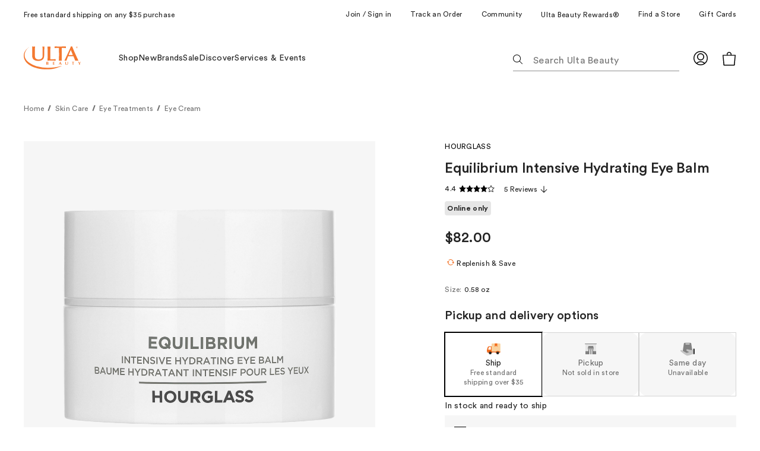

--- FILE ---
content_type: text/html;charset=utf-8
request_url: https://www.ulta.com/p/equilibrium-intensive-hydrating-eye-balm-pimprod2043773?sku=2623376
body_size: 111131
content:
<!DOCTYPE html><html lang="en-US" class="ULTA_HTML" data-whatinput="initial" data-whatintent="initial"><head>
      <meta charset="utf-8"/>
      <meta name="google-site-verification" content="0iJgVZRwJEqcwh-DfHO3TnKtFasUWdJmJbVBo2j8eg0"/>
      <meta name="viewport" content="width=device-width,initial-scale=1"/>
      <meta name="theme-color" content="#e90b5a"/>
      <meta http-equiv="X-UA-Compatible" content="IE=edge"/>
      
      <meta data-rh="true" name="description" content="Free Shipping at $35. Shop  Equilibrium Intensive Hydrating Eye Balm  HOURGLASS"/><meta data-rh="true" name="robots" content="index, follow, max-image-preview:large,"/><meta data-rh="true" property="og:title" content=" Equilibrium Intensive Hydrating Eye Balm - HOURGLASS | Ulta Beauty"/><meta data-rh="true" property="og:description" content="Free Shipping at $35. Shop  Equilibrium Intensive Hydrating Eye Balm  HOURGLASS"/><meta data-rh="true" property="og:image" content="https://media.ulta.com/i/ulta/2623376?w=500&amp;h=500"/>

      <!--linkTags-->
      <link href="https://ui.powerreviews.com/tag-builds/10546/4.0/styles.css" type="text/css" rel="stylesheet"/><link data-chunk="ulta-modules-NullSearchResult-NullSearchResult-js" rel="undefined" as="style" href="/ux/assets/css/ulta-modules-NullSearchResult-NullSearchResult-js.54390f5f.chunk.css"/>
<link data-chunk="ulta-modules-AmitySocialHub-AmitySocialHub-js" rel="undefined" as="style" href="/ux/assets/css/ulta-modules-AmitySocialHub-AmitySocialHub-js.ce587e9a.chunk.css"/>
<link data-chunk="ulta-modules-Interrupters-Interrupters-js" rel="undefined" as="style" href="/ux/assets/css/ulta-modules-Interrupters-Interrupters-js.a0c4817d.chunk.css"/>
<link data-chunk="ulta-modules-InterrupterCardContainer-InterrupterCardContainer-js" rel="undefined" as="style" href="/ux/assets/css/ulta-modules-InterrupterCardContainer-InterrupterCardContainer-js.1ee263b3.chunk.css"/>
<link data-chunk="ulta-modules-ShowcaseUnit-ShowcaseUnit-js" rel="undefined" as="style" href="/ux/assets/css/ulta-modules-ShowcaseUnit-ShowcaseUnit-js.59e17b3b.chunk.css"/>
<link data-chunk="ulta-modules-InterrupterRow-InterrupterRow-js" rel="undefined" as="style" href="/ux/assets/css/ulta-modules-InterrupterRow-InterrupterRow-js.ad9c14d4.chunk.css"/>
<link data-chunk="ulta-modules-FeaturedPromotedCard-FeaturedPromotedCard-js" rel="undefined" as="style" href="/ux/assets/css/ulta-modules-FeaturedPromotedCard-FeaturedPromotedCard-js.8e299477.chunk.css"/>
<link data-chunk="ulta-modules-TitleSection-TitleSection-js" rel="undefined" as="style" href="/ux/assets/css/ulta-modules-TitleSection-TitleSection-js.c677f29e.chunk.css"/>
<link data-chunk="ulta-modules-TextOnlyHero-TextOnlyHero-js" rel="undefined" as="style" href="/ux/assets/css/ulta-modules-TextOnlyHero-TextOnlyHero-js.c2749572.chunk.css"/>
<link data-chunk="ulta-modules-Titles-Titles-js" rel="undefined" as="style" href="/ux/assets/css/ulta-modules-Titles-Titles-js.6ec5fdbd.chunk.css"/>
<link data-chunk="ulta-modules-PromotionalRail-PromotionalRail-js" rel="undefined" as="style" href="/ux/assets/css/ulta-modules-PromotionalRail-PromotionalRail-js.667071a5.chunk.css"/>
<link data-chunk="ulta-modules-FeaturedPromotedCompactCard-FeaturedPromotedCompactCard-js" rel="undefined" as="style" href="/ux/assets/css/ulta-modules-FeaturedPromotedCompactCard-FeaturedPromotedCompactCard-js.9426a93c.chunk.css"/>
<link data-chunk="ulta-modules-Hero-Hero-js" rel="undefined" as="style" href="/ux/assets/css/ulta-modules-Hero-Hero-js.54804332.chunk.css"/>
<link data-chunk="ulta-modules-ProductSwatchesMobile-ProductSwatchesMobile-js" rel="undefined" as="style" href="/ux/assets/css/ulta-modules-ProductSwatchesMobile-ProductSwatchesMobile-js.17966f36.chunk.css"/>
<link data-chunk="ulta-modules-IframedContent-IframedContent-js" rel="undefined" as="style" href="/ux/assets/css/ulta-modules-IframedContent-IframedContent-js.7936d47c.chunk.css"/>
<link data-chunk="ulta-modules-Title-Title-js" rel="undefined" as="style" href="/ux/assets/css/ulta-modules-Title-Title-js.70a67f22.chunk.css"/>
<link data-chunk="ulta-modules-UltaAsset-UltaAsset-js" rel="undefined" as="style" href="/ux/assets/css/ulta-modules-UltaAsset-UltaAsset-js.5300c47f.chunk.css"/>
<link data-chunk="ulta-modules-ProductListingResults-ProductListingResults-js" rel="undefined" as="style" href="/ux/assets/css/ulta-modules-ProductListingResults-ProductListingResults-js.1799d4bd.chunk.css"/>
<link data-chunk="ulta-modules-ProductListingResults-ProductListingResults-js" rel="undefined" as="style" href="/ux/assets/css/2237.96403034.chunk.css"/>
<link data-chunk="ulta-modules-ProductListingResults-ProductListingResults-js" rel="undefined" as="style" href="/ux/assets/css/ulta-modules-FiltersColumn-FiltersColumn-js.98cfad0f.chunk.css"/>
<link data-chunk="ulta-modules-DynamicTitle-DynamicTitle-js" rel="undefined" as="style" href="/ux/assets/css/ulta-modules-DynamicTitle-DynamicTitle-js.0c985938.chunk.css"/>
<link data-chunk="ulta-modules-ProductReviews-ProductReviews-js" rel="undefined" as="style" href="/ux/assets/css/ulta-modules-ProductReviews-ProductReviews-js.f93ac1ef.chunk.css"/>
<link data-chunk="ulta-modules-ExternalBrandContent-ExternalBrandContent-js" rel="undefined" as="style" href="/ux/assets/css/ulta-modules-ExternalBrandContent-ExternalBrandContent-js.90bdbe86.chunk.css"/>
<link data-chunk="ulta-modules-GamBanner-GamBanner-js" rel="undefined" as="style" href="/ux/assets/css/ulta-modules-GamBanner-GamBanner-js.e0e068f9.chunk.css"/>
<link data-chunk="ulta-modules-BoughtTogether-BoughtTogether-js" rel="undefined" as="style" href="/ux/assets/css/ulta-modules-BoughtTogether-BoughtTogether-js.e994d69f.chunk.css"/>
<link data-chunk="ulta-modules-PromotedCardMini-PromotedCardMini-js" rel="undefined" as="style" href="/ux/assets/css/ulta-modules-PromotedCardMini-PromotedCardMini-js.247f05a5.chunk.css"/>
<link data-chunk="ulta-modules-ProductBookmark-ProductBookmark-js" rel="undefined" as="style" href="/ux/assets/css/ulta-modules-ProductBookmark-ProductBookmark-js.2b5c18ba.chunk.css"/>
<link data-chunk="ulta-modules-AddToBagButton-AddToBagButton-js" rel="undefined" as="style" href="/ux/assets/css/ulta-modules-AddToBagButton-AddToBagButton-js.79940c94.chunk.css"/>
<link data-chunk="ulta-modules-ProductActionsV2-ProductActionsV2-js" rel="undefined" as="style" href="/ux/assets/css/ulta-modules-ProductActionsV2-ProductActionsV2-js.ef4e8455.chunk.css"/>
<link data-chunk="ulta-modules-AdBugOffersRail-AdBugOffersRail-js" rel="undefined" as="style" href="/ux/assets/css/ulta-modules-AdBugOffersRail-AdBugOffersRail-js.9b32d8dc.chunk.css"/>
<link data-chunk="ulta-modules-ProductVariant-ProductVariant-js" rel="undefined" as="style" href="/ux/assets/css/ulta-modules-ProductVariant-ProductVariant-js.c9d3253f.chunk.css"/>
<link data-chunk="ulta-modules-SocialTags-SocialTags-js" rel="undefined" as="style" href="/ux/assets/css/ulta-modules-SocialTags-SocialTags-js.cbf5abd8.chunk.css"/>
<link data-chunk="ulta-modules-ProductHero-ProductHero-js" rel="undefined" as="style" href="/ux/assets/css/ulta-modules-ProductHero-ProductHero-js.793dcf96.chunk.css"/>
<link data-chunk="ulta-modules-ProductHero-ProductHero-js" rel="undefined" as="style" href="/ux/assets/css/6198.2d4f315e.chunk.css"/>
<link data-chunk="ulta-modules-MessageNotification-MessageNotification-js" rel="undefined" as="style" href="/ux/assets/css/ulta-modules-MessageNotification-MessageNotification-js.ba5c9e2d.chunk.css"/>
<link data-chunk="ulta-modules-MediaIcons-MediaIcons-js" rel="undefined" as="style" href="/ux/assets/css/ulta-modules-MediaIcons-MediaIcons-js.b76363b3.chunk.css"/>
<link data-chunk="ulta-modules-FooterNavLinkGroup-FooterNavLinkGroup-js" rel="undefined" as="style" href="/ux/assets/css/ulta-modules-FooterNavLinkGroup-FooterNavLinkGroup-js.ead9346a.chunk.css"/>
<link data-chunk="ulta-modules-SignUpNews-SignUpNews-js" rel="undefined" as="style" href="/ux/assets/css/ulta-modules-SignUpNews-SignUpNews-js.e3405a57.chunk.css"/>
<link data-chunk="ulta-modules-Footer-Footer-js" rel="undefined" as="style" href="/ux/assets/css/ulta-modules-Footer-Footer-js.031651c9.chunk.css"/>
<link data-chunk="ulta-modules-Section-Section-js" rel="undefined" as="style" href="/ux/assets/css/ulta-modules-Section-Section-js.1b97f5e8.chunk.css"/>
<link data-chunk="ulta-modules-ProductCard-ProductCard-js" rel="undefined" as="style" href="/ux/assets/css/ulta-modules-ProductCard-ProductCard-js.a353a519.chunk.css"/>
<link data-chunk="ulta-modules-Banner-Banner-js" rel="undefined" as="style" href="/ux/assets/css/ulta-modules-Banner-Banner-js.298f3014.chunk.css"/>
<link data-chunk="ulta-modules-RecommendationProductRail-RecommendationProductRail-js" rel="undefined" as="style" href="/ux/assets/css/7145.7db45e0c.chunk.css"/>
<link data-chunk="ulta-modules-RecommendationProductRail-RecommendationProductRail-js" rel="undefined" as="style" href="/ux/assets/css/3186.ae482397.chunk.css"/>
<link data-chunk="ulta-modules-ArticleRowStackedLarge-ArticleRowStackedLarge-js" rel="undefined" as="style" href="/ux/assets/css/ulta-modules-ArticleRowStackedLarge-ArticleRowStackedLarge-js.69c0bffb.chunk.css"/>
<link data-chunk="ulta-modules-ArticleRowStackedLarge-ArticleRowStackedLarge-js" rel="undefined" as="style" href="/ux/assets/css/4457.74c4fec1.chunk.css"/>
<link data-chunk="ulta-modules-CategoryNav-CategoryNav-js" rel="undefined" as="style" href="/ux/assets/css/ulta-modules-CategoryNav-CategoryNav-js.be8a33f9.chunk.css"/>
<link data-chunk="ulta-modules-Breadcrumbs-Breadcrumbs-js" rel="undefined" as="style" href="/ux/assets/css/ulta-modules-Breadcrumbs-Breadcrumbs-js.500f25f6.chunk.css"/>
<link data-chunk="ulta-modules-RegularPromotedCompactCards-RegularPromotedCompactCards-js" rel="undefined" as="style" href="/ux/assets/css/ulta-modules-RegularPromotedCompactCards-RegularPromotedCompactCards-js.6d8fd91a.chunk.css"/>
<link data-chunk="ulta-modules-UtilityLinks-UtilityLinks-js" rel="undefined" as="style" href="/ux/assets/css/ulta-modules-UtilityLinks-UtilityLinks-js.ab955631.chunk.css"/>
<link data-chunk="ulta-modules-ValueMessaging-ValueMessaging-js" rel="undefined" as="style" href="/ux/assets/css/ulta-modules-ValueMessaging-ValueMessaging-js.6f4eaae0.chunk.css"/>





<link data-chunk="ulta-modules-ValueMessaging-ValueMessaging-js" rel="undefined" as="script" href="/ux/assets/js/ulta-modules-ValueMessaging-ValueMessaging-js.51aee7d9.chunk.js"/>
<link data-chunk="ulta-modules-UtilityLinks-UtilityLinks-js" rel="undefined" as="script" href="/ux/assets/js/ulta-modules-UtilityLinks-UtilityLinks-js.2a283963.chunk.js"/>
<link data-chunk="ulta-modules-RegularPromotedCompactCards-RegularPromotedCompactCards-js" rel="undefined" as="script" href="/ux/assets/js/1367.2b133f51.chunk.js"/>
<link data-chunk="ulta-modules-RegularPromotedCompactCards-RegularPromotedCompactCards-js" rel="undefined" as="script" href="/ux/assets/js/ulta-modules-RegularPromotedCompactCards-RegularPromotedCompactCards-js.01218e1f.chunk.js"/>
<link data-chunk="ulta-modules-Breadcrumbs-Breadcrumbs-js" rel="undefined" as="script" href="/ux/assets/js/ulta-modules-Breadcrumbs-Breadcrumbs-js.20a68e28.chunk.js"/>
<link data-chunk="ulta-modules-CategoryNav-CategoryNav-js" rel="undefined" as="script" href="/ux/assets/js/ulta-modules-CategoryNav-CategoryNav-js.42be4975.chunk.js"/>
<link data-chunk="ulta-modules-ArticleRowStackedLarge-ArticleRowStackedLarge-js" rel="undefined" as="script" href="/ux/assets/js/ulta-modules-ArticleRowStackedLarge-ArticleRowStackedLarge-js.b1fc8934.chunk.js"/>
<link data-chunk="ulta-modules-RecommendationProductRail-RecommendationProductRail-js" rel="undefined" as="script" href="/ux/assets/js/1677.cdac89ab.chunk.js"/>
<link data-chunk="ulta-modules-RecommendationProductRail-RecommendationProductRail-js" rel="undefined" as="script" href="/ux/assets/js/3186.b6d715d6.chunk.js"/>
<link data-chunk="ulta-modules-RecommendationProductRail-RecommendationProductRail-js" rel="undefined" as="script" href="/ux/assets/js/4804.74cbdc7c.chunk.js"/>
<link data-chunk="ulta-modules-RecommendationProductRail-RecommendationProductRail-js" rel="undefined" as="script" href="/ux/assets/js/7638.d4d0392d.chunk.js"/>
<link data-chunk="ulta-modules-RecommendationProductRail-RecommendationProductRail-js" rel="undefined" as="script" href="/ux/assets/js/9020.290630f3.chunk.js"/>
<link data-chunk="ulta-modules-RecommendationProductRail-RecommendationProductRail-js" rel="undefined" as="script" href="/ux/assets/js/7234.30ac1320.chunk.js"/>
<link data-chunk="ulta-modules-RecommendationProductRail-RecommendationProductRail-js" rel="undefined" as="script" href="/ux/assets/js/7145.eefe04d2.chunk.js"/>
<link data-chunk="ulta-modules-RecommendationProductRail-RecommendationProductRail-js" rel="undefined" as="script" href="/ux/assets/js/ulta-modules-RecommendationProductRail-RecommendationProductRail-js.9d0710b0.chunk.js"/>
<link data-chunk="ulta-modules-Banner-Banner-js" rel="undefined" as="script" href="/ux/assets/js/2219.46c2ab7e.chunk.js"/>
<link data-chunk="ulta-modules-Banner-Banner-js" rel="undefined" as="script" href="/ux/assets/js/ulta-modules-Banner-Banner-js.9e0e2a2e.chunk.js"/>
<link data-chunk="ulta-modules-CuratedProductRail-CuratedProductRail-js" rel="undefined" as="script" href="/ux/assets/js/ulta-modules-CuratedProductRail-CuratedProductRail-js.16b5edea.chunk.js"/>
<link data-chunk="ulta-modules-ProductCard-ProductCard-js" rel="undefined" as="script" href="/ux/assets/js/5454.4b4a7442.chunk.js"/>
<link data-chunk="ulta-modules-ProductCard-ProductCard-js" rel="undefined" as="script" href="/ux/assets/js/ulta-modules-ProductCard-ProductCard-js.c053bfb1.chunk.js"/>
<link data-chunk="ulta-modules-Section-Section-js" rel="undefined" as="script" href="/ux/assets/js/ulta-modules-Section-Section-js.607651d6.chunk.js"/>
<link data-chunk="ulta-modules-Footer-Footer-js" rel="undefined" as="script" href="/ux/assets/js/ulta-modules-Footer-Footer-js.47a49354.chunk.js"/>
<link data-chunk="ulta-modules-SignUpNews-SignUpNews-js" rel="undefined" as="script" href="/ux/assets/js/ulta-modules-SignUpNews-SignUpNews-js.a1ade528.chunk.js"/>
<link data-chunk="ulta-modules-FooterNavLinkGroup-FooterNavLinkGroup-js" rel="undefined" as="script" href="/ux/assets/js/ulta-modules-FooterNavLinkGroup-FooterNavLinkGroup-js.8f1663fb.chunk.js"/>
<link data-chunk="ulta-modules-MediaIcons-MediaIcons-js" rel="undefined" as="script" href="/ux/assets/js/ulta-modules-MediaIcons-MediaIcons-js.04f975fa.chunk.js"/>
<link data-chunk="ulta-modules-MessageNotification-MessageNotification-js" rel="undefined" as="script" href="/ux/assets/js/ulta-modules-MessageNotification-MessageNotification-js.58b5a493.chunk.js"/>
<link data-chunk="ulta-modules-ProductHero-ProductHero-js" rel="undefined" as="script" href="/ux/assets/js/1349.1afd2ac0.chunk.js"/>
<link data-chunk="ulta-modules-ProductHero-ProductHero-js" rel="undefined" as="script" href="/ux/assets/js/6198.470380e3.chunk.js"/>
<link data-chunk="ulta-modules-ProductHero-ProductHero-js" rel="undefined" as="script" href="/ux/assets/js/1125.4925ecbe.chunk.js"/>
<link data-chunk="ulta-modules-ProductHero-ProductHero-js" rel="undefined" as="script" href="/ux/assets/js/580.c90bad3c.chunk.js"/>
<link data-chunk="ulta-modules-ProductHero-ProductHero-js" rel="undefined" as="script" href="/ux/assets/js/ulta-modules-ProductHero-ProductHero-js.c7314d95.chunk.js"/>
<link data-chunk="ulta-modules-SocialTags-SocialTags-js" rel="undefined" as="script" href="/ux/assets/js/ulta-modules-SocialTags-SocialTags-js.376a411f.chunk.js"/>
<link data-chunk="ulta-modules-ProductPricing-ProductPricing-js" rel="undefined" as="script" href="/ux/assets/js/ulta-modules-ProductPricing-ProductPricing-js.338747c3.chunk.js"/>
<link data-chunk="ulta-modules-ProductVariant-ProductVariant-js" rel="undefined" as="script" href="/ux/assets/js/ulta-modules-ProductVariant-ProductVariant-js.e85e3ba6.chunk.js"/>
<link data-chunk="ulta-modules-AdBugOffersRail-AdBugOffersRail-js" rel="undefined" as="script" href="/ux/assets/js/ulta-modules-AdBugOffersRail-AdBugOffersRail-js.b40bf04c.chunk.js"/>
<link data-chunk="ulta-modules-ProductActionsV2-ProductActionsV2-js" rel="undefined" as="script" href="/ux/assets/js/7636.c913877a.chunk.js"/>
<link data-chunk="ulta-modules-ProductActionsV2-ProductActionsV2-js" rel="undefined" as="script" href="/ux/assets/js/4133.70195389.chunk.js"/>
<link data-chunk="ulta-modules-ProductActionsV2-ProductActionsV2-js" rel="undefined" as="script" href="/ux/assets/js/55.3f909113.chunk.js"/>
<link data-chunk="ulta-modules-ProductActionsV2-ProductActionsV2-js" rel="undefined" as="script" href="/ux/assets/js/0.c7245ebe.chunk.js"/>
<link data-chunk="ulta-modules-ProductActionsV2-ProductActionsV2-js" rel="undefined" as="script" href="/ux/assets/js/ulta-modules-ProductActionsV2-ProductActionsV2-js.06706a02.chunk.js"/>
<link data-chunk="ulta-modules-AddToBagButton-AddToBagButton-js" rel="undefined" as="script" href="/ux/assets/js/ulta-modules-AddToBagButton-AddToBagButton-js.75b83350.chunk.js"/>
<link data-chunk="ulta-modules-ProductBookmark-ProductBookmark-js" rel="undefined" as="script" href="/ux/assets/js/ulta-modules-ProductBookmark-ProductBookmark-js.1debc00e.chunk.js"/>
<link data-chunk="ulta-modules-PersonalizationContent-PersonalizationContent-js" rel="undefined" as="script" href="/ux/assets/js/ulta-modules-PersonalizationContent-PersonalizationContent-js.bdd1d316.chunk.js"/>
<link data-chunk="ulta-modules-PromotedCardMini-PromotedCardMini-js" rel="undefined" as="script" href="/ux/assets/js/5057.6b0ac586.chunk.js"/>
<link data-chunk="ulta-modules-BoughtTogether-BoughtTogether-js" rel="undefined" as="script" href="/ux/assets/js/ulta-modules-BoughtTogether-BoughtTogether-js.08198a94.chunk.js"/>
<link data-chunk="ulta-modules-GamBanner-GamBanner-js" rel="undefined" as="script" href="/ux/assets/js/5020.a252e877.chunk.js"/>
<link data-chunk="ulta-modules-CriteoProductRail-CriteoProductRail-js" rel="undefined" as="script" href="/ux/assets/js/ulta-modules-CriteoProductRail-CriteoProductRail-js.91799e1d.chunk.js"/>
<link data-chunk="ulta-modules-ExternalBrandContent-ExternalBrandContent-js" rel="undefined" as="script" href="/ux/assets/js/ulta-modules-ExternalBrandContent-ExternalBrandContent-js.375faa7e.chunk.js"/>
<link data-chunk="ulta-modules-ProductReviews-ProductReviews-js" rel="undefined" as="script" href="/ux/assets/js/ulta-modules-ProductReviews-ProductReviews-js.168dee1b.chunk.js"/>
<link data-chunk="ulta-modules-DynamicTitle-DynamicTitle-js" rel="undefined" as="script" href="/ux/assets/js/ulta-modules-DynamicTitle-DynamicTitle-js.177067cf.chunk.js"/>
<link data-chunk="ulta-modules-ProductListingResults-ProductListingResults-js" rel="undefined" as="script" href="/ux/assets/js/ulta-modules-FiltersColumn-FiltersColumn-js.4aab4dc1.chunk.js"/>
<link data-chunk="ulta-modules-ProductListingResults-ProductListingResults-js" rel="undefined" as="script" href="/ux/assets/js/2237.52ce83c4.chunk.js"/>
<link data-chunk="ulta-modules-ProductListingResults-ProductListingResults-js" rel="undefined" as="script" href="/ux/assets/js/ulta-modules-ProductListingResults-ProductListingResults-js.afdc5ce8.chunk.js"/>
<link data-chunk="ulta-modules-BreakpointDisplay-BreakpointDisplay-js" rel="undefined" as="script" href="/ux/assets/js/ulta-modules-BreakpointDisplay-BreakpointDisplay-js.d0ff9a2e.chunk.js"/>
<link data-chunk="ulta-modules-UltaAsset-UltaAsset-js" rel="undefined" as="script" href="/ux/assets/js/ulta-modules-UltaAsset-UltaAsset-js.a9f5b9e4.chunk.js"/>
<link data-chunk="ulta-modules-Title-Title-js" rel="undefined" as="script" href="/ux/assets/js/ulta-modules-Title-Title-js.ab53aec5.chunk.js"/>
<link data-chunk="ulta-modules-IframedContent-IframedContent-js" rel="undefined" as="script" href="/ux/assets/js/ulta-modules-IframedContent-IframedContent-js.d8c707ce.chunk.js"/>
<link data-chunk="ulta-modules-ProductSwatchesMobile-ProductSwatchesMobile-js" rel="undefined" as="script" href="/ux/assets/js/ulta-modules-ProductSwatchesMobile-ProductSwatchesMobile-js.9b0f575a.chunk.js"/>
<link data-chunk="ulta-modules-Text-Text-js" rel="undefined" as="script" href="/ux/assets/js/ulta-modules-Text-Text-js.ddbf35aa.chunk.js"/>
<link data-chunk="ulta-modules-Hero-Hero-js" rel="undefined" as="script" href="/ux/assets/js/ulta-modules-Hero-Hero-js.2850a3ff.chunk.js"/>
<link data-chunk="ulta-modules-FeaturedPromotedCompactCard-FeaturedPromotedCompactCard-js" rel="undefined" as="script" href="/ux/assets/js/ulta-modules-FeaturedPromotedCompactCard-FeaturedPromotedCompactCard-js.eee50e1e.chunk.js"/>
<link data-chunk="ulta-modules-ArticleRowStackedCompact-ArticleRowStackedCompact-js" rel="undefined" as="script" href="/ux/assets/js/ulta-modules-ArticleRowStackedCompact-ArticleRowStackedCompact-js.f20fadde.chunk.js"/>
<link data-chunk="ulta-modules-PromotionalRail-PromotionalRail-js" rel="undefined" as="script" href="/ux/assets/js/ulta-modules-PromotionalRail-PromotionalRail-js.ea46538c.chunk.js"/>
<link data-chunk="ulta-modules-Titles-Titles-js" rel="undefined" as="script" href="/ux/assets/js/ulta-modules-Titles-Titles-js.526d5d43.chunk.js"/>
<link data-chunk="ulta-modules-TextOnlyHero-TextOnlyHero-js" rel="undefined" as="script" href="/ux/assets/js/3863.d20a7acc.chunk.js"/>
<link data-chunk="ulta-modules-TitleSection-TitleSection-js" rel="undefined" as="script" href="/ux/assets/js/ulta-modules-TitleSection-TitleSection-js.f2873b26.chunk.js"/>
<link data-chunk="ulta-modules-FeaturedPromotedCard-FeaturedPromotedCard-js" rel="undefined" as="script" href="/ux/assets/js/ulta-modules-FeaturedPromotedCard-FeaturedPromotedCard-js.9b55157a.chunk.js"/>
<link data-chunk="ulta-modules-InterrupterRow-InterrupterRow-js" rel="undefined" as="script" href="/ux/assets/js/ulta-modules-InterrupterRow-InterrupterRow-js.50c6df8a.chunk.js"/>
<link data-chunk="ulta-modules-ShowcaseUnit-ShowcaseUnit-js" rel="undefined" as="script" href="/ux/assets/js/ulta-modules-ShowcaseUnit-ShowcaseUnit-js.120197c2.chunk.js"/>
<link data-chunk="ulta-modules-InterrupterCardContainer-InterrupterCardContainer-js" rel="undefined" as="script" href="/ux/assets/js/ulta-modules-InterrupterCardContainer-InterrupterCardContainer-js.03c10ab5.chunk.js"/>
<link data-chunk="ulta-modules-Interrupters-Interrupters-js" rel="undefined" as="script" href="/ux/assets/js/ulta-modules-Interrupters-Interrupters-js.62af3142.chunk.js"/>
<link data-chunk="ulta-modules-AmitySocialHub-AmitySocialHub-js" rel="undefined" as="script" href="/ux/assets/js/ulta-modules-AmitySocialHub-AmitySocialHub-js.5092c328.chunk.js"/>
<link data-chunk="ulta-modules-NullSearchResult-NullSearchResult-js" rel="undefined" as="script" href="/ux/assets/js/ulta-modules-NullSearchResult-NullSearchResult-js.e5087f41.chunk.js"/>
<link data-chunk="ulta-modules-Loader-Loader-js" rel="undefined" as="script" href="/ux/assets/js/ulta-modules-Loader-Loader-js.c968f152.chunk.js"/>
      <!--styleTags-->
      




















































      <link data-rh="true" rel="canonical" href="https://www.ulta.com/p/equilibrium-intensive-hydrating-eye-balm-pimprod2043773?sku=2623376"/>
      <title>HOURGLASS -  Equilibrium Intensive Hydrating Eye Balm | Ulta Beauty</title>
    

                              <style id="sw-inline-style-sheet" type="text/css">@keyframes V { 
  100% { transform: translate(100%); }
}
html { text-size-adjust: 100%; font-family: system-ui, "Segoe UI", Roboto, Helvetica, Arial, sans-serif, "Apple Color Emoji", "Segoe UI Emoji"; line-height: 1.15; tab-size: 4; }
body { margin: 0px; }
b, strong { font-weight: bolder; }
button, input, optgroup, select, textarea { font-family: inherit; font-size: 100%; line-height: 1.15; margin: 0px; }
button, select { text-transform: none; }
[type="button"], [type="reset"], [type="submit"], button { appearance: button; }
legend { padding: 0px; }
[type="search"] { appearance: textfield; outline-offset: -2px; }
@font-face { font-family: "Circular Std"; font-style: normal; font-weight: 400; src: url("/ux/assets/assets/90481370.otf") format("opentype"); }
@font-face { font-family: "Circular Std"; font-style: normal; font-weight: 500; src: url("/ux/assets/assets/28584316.woff2") format("woff2"), url("/ux/assets/assets/1dd319b8.woff") format("woff"), url("/ux/assets/assets/f9f2be15.ttf") format("truetype"); }
@font-face { font-family: "Circular Std"; font-style: italic; font-weight: 500; src: url("/ux/assets/assets/5124650a.woff2") format("woff2"), url("/ux/assets/assets/9f00d60f.woff") format("woff"), url("/ux/assets/assets/bfe15859.ttf") format("truetype"); }
@font-face { font-family: "Circular Std"; font-style: normal; font-weight: 700; src: url("/ux/assets/assets/fb72b487.woff2") format("woff2"), url("/ux/assets/assets/b0808321.woff") format("woff"), url("/ux/assets/assets/ce7af6dd.ttf") format("truetype"); }
@font-face { font-family: "Circular Std"; font-style: italic; font-weight: 700; src: url("/ux/assets/assets/cb6e33bb.woff2") format("woff2"), url("/ux/assets/assets/c44d2fde.woff") format("woff"), url("/ux/assets/assets/22eddf1c.ttf") format("truetype"); }
@font-face { font-family: "Circular Std"; font-style: normal; font-weight: 900; src: url("/ux/assets/assets/1b79f316.woff2") format("woff2"), url("/ux/assets/assets/fb41e601.woff") format("woff"), url("/ux/assets/assets/5000f157.ttf") format("truetype"); }
@font-face { font-family: "Circular Std"; font-style: italic; font-weight: 900; src: url("/ux/assets/assets/9a3ad909.woff2") format("woff2"), url("/ux/assets/assets/6864f6d3.woff") format("woff"), url("/ux/assets/assets/8e4a8da7.ttf") format("truetype"); }
:root { --asc-color-black: #000; --asc-color-white: #fff; --asc-color-primary-default: #000; --asc-color-primary-shade1: silver; --asc-color-primary-shade2: silver; --asc-color-primary-shade3: #d9e5fc; --asc-color-primary-shade4: #fff; --asc-color-primary-shade5: #f6f6f6; --asc-color-base-inverse: #000; --asc-color-base-default: #292b32; --asc-color-base-shade1: #636878; --asc-color-base-shade2: #898e9e; --asc-color-base-shade3: #a5a9b5; --asc-color-base-shade4: #ebecef; --asc-color-base-shade5: #6e6e6e; --asc-color-secondary-default: #292b32; --asc-color-secondary-shade1: #636878; --asc-color-secondary-shade2: #898e9e; --asc-color-secondary-shade3: #a5a9b5; --asc-color-secondary-shade4: #ebecef; --asc-color-secondary-shade5: #f9f9fa; --asc-color-alert-default: #fa4d30; --asc-color-alert-shade1: #b30000; --asc-color-alert-shade2: #ffe5e5; --asc-color-alert-shade3: #fff5eb; --asc-color-highlight-default: #1054de; --asc-color-message-bubble-primary: #1054de; --asc-color-message-bubble-secondary: #ebecef; --asc-color-background-default: #fff; --asc-color-background-shade1: #f6f7f8; --asc-color-background-alert: #ffe5e5; --asc-color-background-neutral-400: silver; --asc-color-background-transparent-black: #00000080; --asc-color-background-transparent-white: #fffc; --asc-color-primary-background-hover: #0d47ba; --asc-color-primary-background-pressed: #0b3997; --asc-color-notification-background: #ebefff; --asc-color-notification-content: #0e3ac9; --asc-color-border: #6e6e6e; --asc-color-border-shade1: #d4d4d4; --asc-color-focus-visible: #007aff; --asc-text-global-font-family: "CircularStd-Book",sans-serif; --asc-text-global-font-style: normal; --asc-text-font-size-xs: .75rem; --asc-text-font-size-sm: .875rem; --asc-text-font-size-md: 1rem; --asc-text-font-size-lg: 1.125rem; --asc-text-font-size-xl: 1.25rem; --asc-text-font-size-xxl: 1.5rem; --asc-text-font-size-3xl: 1.875rem; --asc-text-font-size-4xl: 2.25rem; --asc-text-font-size-5xl: 3rem; --asc-text-font-size-6xl: 3.75rem; --asc-text-font-size-7xl: 4.5rem; --asc-text-font-weight-light: 300; --asc-text-font-weight-normal: 400; --asc-text-font-weight-medium: 500; --asc-text-font-weight-bold: 600; --asc-text-font-weight-headline: 700; --asc-text-font-weight-black: 900; --asc-line-height-xs: 1rem; --asc-line-height-sm: 1.125rem; --asc-line-height-md: 1.25rem; --asc-line-height-lg: 1.5rem; --asc-line-height-xl: 1.75rem; --asc-line-height-xxl: 2rem; --asc-border-radius-none: 0; --asc-border-radius-sm: .25rem; --asc-border-radius-md: .5rem; --asc-border-radius-lg: .75rem; --asc-border-radius-xl: 1rem; --asc-border-radius-xxl: 1.5rem; --asc-border-radius-full: 9999px; --asc-spacing-none: 0; --asc-spacing-xxs1: .125rem; --asc-spacing-xxs2: .25rem; --asc-spacing-xxs3: .375rem; --asc-spacing-s1: .5rem; --asc-spacing-s2: .75rem; --asc-spacing-m1: 1rem; --asc-spacing-m2: 1.25rem; --asc-spacing-m3: 1.5rem; --asc-spacing-l1: 2rem; --asc-spacing-l2: 2.5rem; --asc-spacing-l3: 3rem; --asc-spacing-l4: 3.5rem; --asc-spacing-xl1: 4rem; --asc-spacing-xl2: 4.5em; --asc-spacing-xl3: 6rem; --asc-box-shadow-01: 0px .5px 2px 0px rgba(96,97,112,.16),0px 0px 1px 0px rgb(40 41 61/8%); --asc-box-shadow-02: 0px .5px 2px 0px rgba(96,97,112,.16),0px 0px 1px 0px rgb(40 41 61/8%); --asc-box-shadow-03: 0px 2px 4px 0px rgba(96,97,112,.16),0px 0px 1px 0px rgb(40 41 61/4%); --asc-box-shadow-04: 0px 4px 8px 0px rgba(96,97,112,.2),0px 0px 2px 0px rgba(40,41,61,.1); --asc-box-shadow-05: 0px 8px 16px 0px rgba(96,97,112,.16),0px 2px 4px 0px rgb(40 41 61/4%); --asc-box-shadow-06: 0px 0px 2px 0px rgba(40,41,61,.1),0px 4px 8px 0px rgba(96,97,112,.2); color-scheme: light only; font-family: "Circular Std", sans-serif; }
@media (prefers-color-scheme: light) {
:root { --asc-color-black: #000; --asc-color-white: #fff; --asc-color-primary-default: #000; --asc-color-primary-shade1: silver; --asc-color-primary-shade2: silver; --asc-color-primary-shade3: #d9e5fc; --asc-color-primary-shade4: #fff; --asc-color-primary-shade5: #f6f6f6; --asc-color-base-inverse: #000; --asc-color-base-default: #292b32; --asc-color-base-shade1: #636878; --asc-color-base-shade2: #898e9e; --asc-color-base-shade3: #a5a9b5; --asc-color-base-shade4: #ebecef; --asc-color-base-shade5: #6e6e6e; --asc-color-secondary-default: #292b32; --asc-color-secondary-shade1: #636878; --asc-color-secondary-shade2: #898e9e; --asc-color-secondary-shade3: #a5a9b5; --asc-color-secondary-shade4: #ebecef; --asc-color-secondary-shade5: #f9f9fa; --asc-color-alert-default: #fa4d30; --asc-color-alert-shade1: #b30000; --asc-color-alert-shade2: #ffe5e5; --asc-color-alert-shade3: #fff5eb; --asc-color-highlight-default: #1054de; --asc-color-message-bubble-primary: #1054de; --asc-color-message-bubble-secondary: #ebecef; --asc-color-background-default: #fff; --asc-color-background-shade1: #f6f7f8; --asc-color-background-alert: #ffe5e5; --asc-color-background-neutral-400: silver; --asc-color-background-transparent-black: #00000080; --asc-color-background-transparent-white: #fffc; --asc-color-primary-background-hover: #0d47ba; --asc-color-primary-background-pressed: #0b3997; --asc-color-notification-background: #ebefff; --asc-color-notification-content: #0e3ac9; --asc-color-border: #6e6e6e; --asc-color-border-shade1: #d4d4d4; --asc-color-focus-visible: #007aff; }
}
@media (prefers-color-scheme: dark) {
:root { --asc-color-black: #000; --asc-color-white: #fff; --asc-color-primary-default: #000; --asc-color-primary-shade1: silver; --asc-color-primary-shade2: silver; --asc-color-primary-shade3: #d9e5fc; --asc-color-primary-shade4: #fff; --asc-color-primary-shade5: #f6f6f6; --asc-color-base-inverse: #000; --asc-color-base-default: #292b32; --asc-color-base-shade1: #636878; --asc-color-base-shade2: #898e9e; --asc-color-base-shade3: #a5a9b5; --asc-color-base-shade4: #ebecef; --asc-color-base-shade5: #6e6e6e; --asc-color-secondary-default: #292b32; --asc-color-secondary-shade1: #636878; --asc-color-secondary-shade2: #898e9e; --asc-color-secondary-shade3: #a5a9b5; --asc-color-secondary-shade4: #ebecef; --asc-color-secondary-shade5: #f9f9fa; --asc-color-alert-default: #fa4d30; --asc-color-alert-shade1: #b30000; --asc-color-alert-shade2: #ffe5e5; --asc-color-alert-shade3: #fff5eb; --asc-color-highlight-default: #1054de; --asc-color-message-bubble-primary: #1054de; --asc-color-message-bubble-secondary: #ebecef; --asc-color-background-default: #fff; --asc-color-background-shade1: #f6f7f8; --asc-color-background-alert: #ffe5e5; --asc-color-background-neutral-400: silver; --asc-color-background-transparent-black: #00000080; --asc-color-background-transparent-white: #fffc; --asc-color-primary-background-hover: #0d47ba; --asc-color-primary-background-pressed: #0b3997; --asc-color-notification-background: #ebefff; --asc-color-notification-content: #0e3ac9; --asc-color-border: #6e6e6e; --asc-color-border-shade1: #d4d4d4; --asc-color-focus-visible: #007aff; }
}
*, ::after, ::before { box-sizing: border-box; margin: 0px; padding: 0px; }
body { color: var(--asc-color-base-default); font-family: "Circular Std", sans-serif; pointer-events: auto !important; }
@keyframes Fa { 
  0% { scale: 1; }
  100% { scale: 1.5; }
}
@keyframes Ha { 
  0% { scale: 1.5; }
  100% { scale: 2; }
}
@keyframes qa { 
  0% { opacity: 0.6; }
  50% { opacity: 1; }
  100% { opacity: 0.6; }
}
@keyframes tr { 
  0% { opacity: 0; transform: var(--origin); }
  100% { opacity: 1; transform: translateY(0px); }
}
@keyframes go { 
  0% { opacity: 0.6; }
  50% { opacity: 1; }
  100% { opacity: 0.6; }
}
@keyframes vo { 
  0% { opacity: 0.6; }
  50% { opacity: 1; }
  100% { opacity: 0.6; }
}
@keyframes xo { 
  0%, 20%, 50%, 80%, 100% { transform: translate(0px); }
  40% { transform: translate(-10px); }
  60% { transform: translate(-5px); }
}
@keyframes So { 
  0%, 20%, 50%, 80%, 100% { transform: translate(0px); }
  40% { transform: translate(-10px); }
  60% { transform: translate(-5px); }
}
@keyframes Co { 
  0% { opacity: 0; }
  100% { opacity: 1; }
}
@keyframes qo { 
  0% { }
  100% { }
}
@keyframes lr { 
  0% { opacity: 0.6; }
  50% { opacity: 1; }
  100% { opacity: 0.6; }
}
@keyframes dt { 
  0% { opacity: 0.6; }
  50% { opacity: 1; }
  100% { opacity: 0.6; }
}
@keyframes mt { 
  0% { opacity: 0.6; }
  50% { opacity: 1; }
  100% { opacity: 0.6; }
}
@keyframes vt { 
  0% { opacity: 0.6; }
  50% { opacity: 1; }
  100% { opacity: 0.6; }
}
@keyframes Nt { 
  0% { opacity: 1; }
  50% { opacity: 0.5; }
  100% { opacity: 1; }
}
@keyframes ii { 
  0% { opacity: 0.6; }
  50% { opacity: 1; }
  100% { opacity: 0.6; }
}
@keyframes ci { 
  0% { opacity: 0.6; }
  50% { opacity: 1; }
  100% { opacity: 0.6; }
}
@keyframes wi { 
  0% { transform: rotate(0deg); }
  100% { transform: rotate(1turn); }
}
@keyframes ji { 
  0% { transform: rotate(0deg); }
  100% { transform: rotate(1turn); }
}
@keyframes Mi { 
  0% { opacity: 1; }
  50% { opacity: 0.5; }
  100% { opacity: 1; }
}
@keyframes Ei { 
  0% { opacity: 1; }
  50% { opacity: 0.5; }
  100% { opacity: 1; }
}
@keyframes Fi { 
  0% { transform: rotate(0deg); }
  100% { transform: rotate(1turn); }
}
@keyframes Vi { 
  0% { opacity: 1; }
  50% { opacity: 0.5; }
  100% { opacity: 1; }
}
@keyframes Di { 
  0% { opacity: 1; }
  50% { opacity: 0.5; }
  100% { opacity: 1; }
}
@keyframes V2 { 
  0% { opacity: 1; }
  50% { opacity: 0.5; }
  100% { opacity: 1; }
}
@keyframes Gd { 
  0% { opacity: 0.6; }
  50% { opacity: 1; }
  100% { opacity: 0.6; }
}
@keyframes Cs { 
  0% { opacity: 0.6; }
  50% { opacity: 1; }
  100% { opacity: 0.6; }
}
@keyframes As { 
  0% { opacity: 0; }
  100% { opacity: 1; }
}
@keyframes Es { 
  0% { opacity: 1; }
  100% { opacity: 0; }
}
@keyframes Bs { 
  0% { transform: scale(0.95); }
  100% { transform: scale(1); }
}
@keyframes Is { 
  0% { transform: scale(1); }
  100% { transform: scale(0.95); }
}
@keyframes Js { 
  0% { opacity: 0.6; }
  50% { opacity: 1; }
  100% { opacity: 0.6; }
}
@keyframes Zs { 
  0% { opacity: 0.6; }
  50% { opacity: 1; }
  100% { opacity: 0.6; }
}
@keyframes _s { 
  0% { opacity: 0.6; }
  50% { opacity: 1; }
  100% { opacity: 0.6; }
}
@keyframes rc { 
  0% { opacity: 0.6; }
  50% { opacity: 1; }
  100% { opacity: 0.6; }
}
@keyframes dc { 
  0% { transform: rotate(0deg); }
  100% { transform: rotate(1turn); }
}
@keyframes wc { 
  0% { transform: rotate(0deg); }
  100% { transform: rotate(1turn); }
}
@keyframes Xc { 
  0% { opacity: 1; }
  50% { opacity: 0.5; }
  100% { opacity: 1; }
}
@keyframes Uc { 
  0% { opacity: 0.6; }
  50% { opacity: 1; }
  100% { opacity: 0.6; }
}
@keyframes Tc { 
  0% { opacity: 0.6; }
  50% { opacity: 1; }
  100% { opacity: 0.6; }
}
@keyframes Pc { 
  0% { opacity: 0.6; }
  50% { opacity: 1; }
  100% { opacity: 0.6; }
}
@keyframes Jl { 
  0% { opacity: 0.6; }
  50% { opacity: 1; }
  100% { opacity: 0.6; }
}
@keyframes kn { 
  0% { opacity: 1; }
  50% { opacity: 0.5; }
  100% { opacity: 1; }
}
@keyframes Tn { 
  0% { opacity: 1; }
  50% { opacity: 0.5; }
  100% { opacity: 1; }
}
@keyframes bm { 
  0% { opacity: 1; }
  50% { opacity: 0.5; }
  100% { opacity: 1; }
}
@keyframes km { 
  0% { opacity: 1; }
  50% { opacity: 0.5; }
  100% { opacity: 1; }
}
@keyframes Om { 
  100% { transform: rotate(1turn); }
}
@keyframes v0 { 
  0% { opacity: 0.6; }
  50% { opacity: 1; }
  100% { opacity: 0.6; }
}
@keyframes y0 { 
  0% { opacity: 1; }
  40% { opacity: 0; transform: scale(-0.1); }
  100% { opacity: 0; }
}
@keyframes S0 { 
  0% { opacity: 0.6; }
  50% { opacity: 1; }
  100% { opacity: 0.6; }
}
@keyframes U0 { 
  0% { opacity: 0.6; }
  50% { opacity: 1; }
  100% { opacity: 0.6; }
}
@keyframes T0 { 
  0% { opacity: 0.6; }
  50% { opacity: 1; }
  100% { opacity: 0.6; }
}
@keyframes ha { 
  0% { opacity: 0; }
  100% { opacity: 1; }
}
@keyframes gh { 
  0% { transform: scale(0.8); }
  100% { transform: scale(1); }
}
@keyframes ua { 
  0% { opacity: 0; }
  100% { opacity: 1; }
}
@keyframes uh { 
  0% { transform: scale(0.8); }
  100% { transform: scale(1); }
}
@keyframes wa { 
  0% { opacity: 0; }
  100% { opacity: 1; }
}
@keyframes wh { 
  0% { transform: scale(0.8); }
  100% { transform: scale(1); }
}
@keyframes Yh { 
  0% { opacity: 0.6; }
  50% { opacity: 1; }
  100% { opacity: 0.6; }
}
@keyframes Mh { 
  0% { transform: rotate(0deg); }
  100% { transform: rotate(1turn); }
}
@keyframes Rh { 
  0% { opacity: 0; }
  100% { opacity: 1; }
}
@keyframes Vh { 
  0% { opacity: 0.6; }
  50% { opacity: 1; }
  100% { opacity: 0.6; }
}
@keyframes Wh { 
  0% { opacity: 1; }
  50% { opacity: 0.4; }
  100% { opacity: 1; }
}
@font-face { font-family: revicons; src: url("[data-uri]") format("woff"); }
@keyframes plyr-progress { 
  100% { background-position: var(--plyr-progress-loading-size,25px) 0; }
}
@keyframes plyr-popup { 
  0% { opacity: 0.5; transform: translateY(10px); }
  100% { opacity: 1; transform: translateY(0px); }
}
@keyframes plyr-fade-in { 
  0% { opacity: 0; }
  100% { opacity: 1; }
}
@supports not (aspect-ratio:16/9) {
  .plyr__video-embed, .plyr__video-wrapper--fixed-ratio { height: 0px; padding-bottom: 56.25%; position: relative; }
}
.swiper-container .swiper-notification { left: 0px; opacity: 0; pointer-events: none; position: absolute; top: 0px; z-index: -1000; }
@font-face { font-family: swiper-icons; font-style: normal; font-weight: 400; src: url("data:application/font-woff;charset=utf-8;base64, [base64]//wADZ2x5ZgAAAywAAADMAAAD2MHtryVoZWFkAAABbAAAADAAAAA2E2+eoWhoZWEAAAGcAAAAHwAAACQC9gDzaG10eAAAAigAAAAZAAAArgJkABFsb2NhAAAC0AAAAFoAAABaFQAUGG1heHAAAAG8AAAAHwAAACAAcABAbmFtZQAAA/gAAAE5AAACXvFdBwlwb3N0AAAFNAAAAGIAAACE5s74hXjaY2BkYGAAYpf5Hu/j+W2+MnAzMYDAzaX6QjD6/4//Bxj5GA8AuRwMYGkAPywL13jaY2BkYGA88P8Agx4j+/8fQDYfA1AEBWgDAIB2BOoAeNpjYGRgYNBh4GdgYgABEMnIABJzYNADCQAACWgAsQB42mNgYfzCOIGBlYGB0YcxjYGBwR1Kf2WQZGhhYGBiYGVmgAFGBiQQkOaawtDAoMBQxXjg/wEGPcYDDA4wNUA2CCgwsAAAO4EL6gAAeNpj2M0gyAACqxgGNWBkZ2D4/wMA+xkDdgAAAHjaY2BgYGaAYBkGRgYQiAHyGMF8FgYHIM3DwMHABGQrMOgyWDLEM1T9/w8UBfEMgLzE////P/5//f/V/xv+r4eaAAeMbAxwIUYmIMHEgKYAYjUcsDAwsLKxc3BycfPw8jEQA/[base64]/uznmfPFBNODM2K7MTQ45YEAZqGP81AmGGcF3iPqOop0r1SPTaTbVkfUe4HXj97wYE+yNwWYxwWu4v1ugWHgo3S1XdZEVqWM7ET0cfnLGxWfkgR42o2PvWrDMBSFj/IHLaF0zKjRgdiVMwScNRAoWUoH78Y2icB/yIY09An6AH2Bdu/UB+yxopYshQiEvnvu0dURgDt8QeC8PDw7Fpji3fEA4z/PEJ6YOB5hKh4dj3EvXhxPqH/SKUY3rJ7srZ4FZnh1PMAtPhwP6fl2PMJMPDgeQ4rY8YT6Gzao0eAEA409DuggmTnFnOcSCiEiLMgxCiTI6Cq5DZUd3Qmp10vO0LaLTd2cjN4fOumlc7lUYbSQcZFkutRG7g6JKZKy0RmdLY680CDnEJ+UMkpFFe1RN7nxdVpXrC4aTtnaurOnYercZg2YVmLN/d/gczfEimrE/fs/bOuq29Zmn8tloORaXgZgGa78yO9/cnXm2BpaGvq25Dv9S4E9+5SIc9PqupJKhYFSSl47+Qcr1mYNAAAAeNptw0cKwkAAAMDZJA8Q7OUJvkLsPfZ6zFVERPy8qHh2YER+3i/BP83vIBLLySsoKimrqKqpa2hp6+jq6RsYGhmbmJqZSy0sraxtbO3sHRydnEMU4uR6yx7JJXveP7WrDycAAAAAAAH//wACeNpjYGRgYOABYhkgZgJCZgZNBkYGLQZtIJsFLMYAAAw3ALgAeNolizEKgDAQBCchRbC2sFER0YD6qVQiBCv/H9ezGI6Z5XBAw8CBK/m5iQQVauVbXLnOrMZv2oLdKFa8Pjuru2hJzGabmOSLzNMzvutpB3N42mNgZGBg4GKQYzBhYMxJLMlj4GBgAYow/P/PAJJhLM6sSoWKfWCAAwDAjgbRAAB42mNgYGBkAIIbCZo5IPrmUn0hGA0AO8EFTQAA") format("woff"); }
.swiper-container { list-style: none; margin-left: auto; margin-right: auto; overflow: hidden; padding: 0px; position: relative; z-index: 1; }
.swiper-container-android .swiper-slide, .swiper-wrapper { transform: translateZ(0px); }
.swiper-container-free-mode > .swiper-wrapper { margin: 0px auto; transition-timing-function: ease-out; }
.swiper-container-pointer-events { touch-action: pan-y; }
@font-face { font-family: swiper-icons; font-style: normal; font-weight: 400; src: url("data:application/font-woff;charset=utf-8;base64, [base64]//wADZ2x5ZgAAAywAAADMAAAD2MHtryVoZWFkAAABbAAAADAAAAA2E2+eoWhoZWEAAAGcAAAAHwAAACQC9gDzaG10eAAAAigAAAAZAAAArgJkABFsb2NhAAAC0AAAAFoAAABaFQAUGG1heHAAAAG8AAAAHwAAACAAcABAbmFtZQAAA/gAAAE5AAACXvFdBwlwb3N0AAAFNAAAAGIAAACE5s74hXjaY2BkYGAAYpf5Hu/j+W2+MnAzMYDAzaX6QjD6/4//Bxj5GA8AuRwMYGkAPywL13jaY2BkYGA88P8Agx4j+/8fQDYfA1AEBWgDAIB2BOoAeNpjYGRgYNBh4GdgYgABEMnIABJzYNADCQAACWgAsQB42mNgYfzCOIGBlYGB0YcxjYGBwR1Kf2WQZGhhYGBiYGVmgAFGBiQQkOaawtDAoMBQxXjg/wEGPcYDDA4wNUA2CCgwsAAAO4EL6gAAeNpj2M0gyAACqxgGNWBkZ2D4/wMA+xkDdgAAAHjaY2BgYGaAYBkGRgYQiAHyGMF8FgYHIM3DwMHABGQrMOgyWDLEM1T9/w8UBfEMgLzE////P/5//f/V/xv+r4eaAAeMbAxwIUYmIMHEgKYAYjUcsDAwsLKxc3BycfPw8jEQA/[base64]/uznmfPFBNODM2K7MTQ45YEAZqGP81AmGGcF3iPqOop0r1SPTaTbVkfUe4HXj97wYE+yNwWYxwWu4v1ugWHgo3S1XdZEVqWM7ET0cfnLGxWfkgR42o2PvWrDMBSFj/IHLaF0zKjRgdiVMwScNRAoWUoH78Y2icB/yIY09An6AH2Bdu/UB+yxopYshQiEvnvu0dURgDt8QeC8PDw7Fpji3fEA4z/PEJ6YOB5hKh4dj3EvXhxPqH/SKUY3rJ7srZ4FZnh1PMAtPhwP6fl2PMJMPDgeQ4rY8YT6Gzao0eAEA409DuggmTnFnOcSCiEiLMgxCiTI6Cq5DZUd3Qmp10vO0LaLTd2cjN4fOumlc7lUYbSQcZFkutRG7g6JKZKy0RmdLY680CDnEJ+UMkpFFe1RN7nxdVpXrC4aTtnaurOnYercZg2YVmLN/d/gczfEimrE/fs/bOuq29Zmn8tloORaXgZgGa78yO9/cnXm2BpaGvq25Dv9S4E9+5SIc9PqupJKhYFSSl47+Qcr1mYNAAAAeNptw0cKwkAAAMDZJA8Q7OUJvkLsPfZ6zFVERPy8qHh2YER+3i/BP83vIBLLySsoKimrqKqpa2hp6+jq6RsYGhmbmJqZSy0sraxtbO3sHRydnEMU4uR6yx7JJXveP7WrDycAAAAAAAH//wACeNpjYGRgYOABYhkgZgJCZgZNBkYGLQZtIJsFLMYAAAw3ALgAeNolizEKgDAQBCchRbC2sFER0YD6qVQiBCv/H9ezGI6Z5XBAw8CBK/m5iQQVauVbXLnOrMZv2oLdKFa8Pjuru2hJzGabmOSLzNMzvutpB3N42mNgZGBg4GKQYzBhYMxJLMlj4GBgAYow/P/PAJJhLM6sSoWKfWCAAwDAjgbRAAB42mNgYGBkAIIbCZo5IPrmUn0hGA0AO8EFTQAA"); }
:root { --swiper-theme-color: #007aff; }
.swiper-wrapper { box-sizing: content-box; display: flex; height: 100%; position: relative; transition-property: transform; transition-timing-function: var(--swiper-wrapper-transition-timing-function,initial); width: 100%; z-index: 1; }
.swiper-android .swiper-slide, .swiper-ios .swiper-slide, .swiper-wrapper { transform: translateZ(0px); }
.swiper-slide { display: block; flex-shrink: 0; height: 100%; position: relative; transition-property: transform; width: 100%; }
@keyframes swiper-preloader-spin { 
  0% { transform: rotate(0deg); }
  100% { transform: rotate(1turn); }
}
:root { --swiper-navigation-size: 44px; }
.swiper-button-lock { display: none; }
.BackToTop { z-index: 1; }
.BackToTop, .BackToTop .pal-c-Button { position: fixed; }
.BackToTop__Button { align-items: center; background-color: var(--pal-colors-default-content-subtle); border: none; border-radius: 50%; bottom: 20px; box-shadow: rgba(0, 0, 0, 0.05) 0px 0px 10px; color: var(--pal-color-button-primary-content); cursor: pointer; display: flex; height: 40px; justify-content: center; opacity: 0; padding: 0px; position: fixed; right: 20px; transition: opacity var(--pal-anim-transition-xfast) 0s,visibility 0s var(--pal-anim-transition-xfast); width: 40px; z-index: 2; }
@media (min-width: 768px) {
.BackToTop__Button { bottom: 30px; height: 60px; right: 30px; width: 60px; }
}
:root { --pal-anim-ease: ease; --pal-anim-ease-in-out: ease-in-out; --pal-anim-functions-entrance: cubic-bezier(0.2,0,0.4,1); --pal-anim-functions-exit: cubic-bezier(0.5,0,0.15,1); --pal-anim-functions-standard: cubic-bezier(0.2,0,0.5,1); --pal-anim-transition-xxxfast: 100ms; --pal-anim-transition-xxfast: 200ms; --pal-anim-transition-xfast: 300ms; --pal-anim-transition-fast: 400ms; --pal-anim-transition-moderate-fast: 500ms; --pal-anim-transition-moderate-slow: 600ms; --pal-anim-transition-slow: 700ms; --pal-anim-transition-xslow: 800ms; --pal-anim-transition-xxslow: 900ms; --pal-anim-transition-xxxslow: 1000ms; --pal-anim-transition-long: 5000ms; --pal-border-width-sm: 0.063rem; --pal-border-width-md: 0.125rem; --pal-border-width-lg: 0.25rem; --pal-border-width-xl: 0.5rem; --pal-border-corners-rounded: 6.25rem; --pal-border-corners-sm: 0.25rem; --pal-border-corners-md: 0.5rem; --pal-border-corners-lg: 1rem; --pal-color-brand-orange-50: #fff5eb; --pal-color-brand-orange-100: #ffe7ce; --pal-color-brand-orange-200: #ffc599; --pal-color-brand-orange-300: #f8985a; --pal-color-brand-orange-400: #f26b1c; --pal-color-brand-orange-500: #e35200; --pal-color-brand-orange-600: #ba4301; --pal-color-brand-magenta-50: #fdf1f3; --pal-color-brand-magenta-100: #ffe0e7; --pal-color-brand-magenta-200: #ffccd8; --pal-color-brand-magenta-300: #f46b99; --pal-color-brand-magenta-400: #e90b5a; --pal-color-brand-magenta-500: #cc0058; --pal-color-brand-magenta-600: #850130; --pal-color-brand-fire-50: #fff1eb; --pal-color-brand-fire-100: #fddfd2; --pal-color-brand-fire-200: #ffb499; --pal-color-brand-fire-300: #f7805e; --pal-color-brand-fire-400: #f04c24; --pal-color-brand-fire-500: #e53310; --pal-color-brand-fire-600: #c9270a; --pal-color-brand-plum-50: #f9eef5; --pal-color-brand-plum-100: #f6d7ec; --pal-color-brand-plum-200: #d9a4c8; --pal-color-brand-plum-300: #bd5b9d; --pal-color-brand-plum-400: #a11372; --pal-color-brand-plum-500: #8c1865; --pal-color-brand-plum-600: #711b55; --pal-color-brand-berry-50: #f9eef3; --pal-color-brand-berry-100: #f6ddeb; --pal-color-brand-berry-200: #f1c4dc; --pal-color-brand-berry-300: #dd6ba8; --pal-color-brand-berry-400: #d01481; --pal-color-brand-berry-500: #b90b70; --pal-color-brand-berry-600: #8f0455; --pal-color-brand-golden-50: #fff6e6; --pal-color-brand-golden-100: #ffebc7; --pal-color-brand-golden-200: #ffdc9c; --pal-color-brand-golden-300: #f9cd77; --pal-color-brand-golden-400: #f7b941; --pal-color-brand-golden-500: #d99107; --pal-color-brand-golden-600: #a67008; --pal-color-brand-teal-50: #dafcfe; --pal-color-brand-teal-100: #b9f0f3; --pal-color-brand-teal-200: #8ae6eb; --pal-color-brand-teal-300: #4edae1; --pal-color-brand-teal-400: #1ecad3; --pal-color-brand-teal-500: #13b7bf; --pal-color-brand-teal-600: #07787e; --pal-color-neutral-25: #fafafa; --pal-color-neutral-50: #f6f6f6; --pal-color-neutral-100: #f1f1f1; --pal-color-neutral-200: #e6e6e6; --pal-color-neutral-300: #d4d4d4; --pal-color-neutral-400: silver; --pal-color-neutral-500: #8f8f8f; --pal-color-neutral-600: #6e6e6e; --pal-color-neutral-700: #505050; --pal-color-neutral-800: #363636; --pal-color-neutral-900: #232323; --pal-color-neutral-white: #fff; --pal-color-neutral-black: #000; --pal-color-utility-green-100: #ebfff1; --pal-color-utility-green-200: #ccffda; --pal-color-utility-green-300: #b3ffc4; --pal-color-utility-green-400: #57d762; --pal-color-utility-green-500: #28ab33; --pal-color-utility-green-600: #207e15; --pal-color-utility-green-700: #166c0e; --pal-color-utility-green-800: #0d5a07; --pal-color-utility-green-900: #044900; --pal-color-utility-blue-100: #ebefff; --pal-color-utility-blue-200: #ccd8ff; --pal-color-utility-blue-300: #99b4ff; --pal-color-utility-blue-400: #4d82ff; --pal-color-utility-blue-500: #3869db; --pal-color-utility-blue-600: #0e3ac9; --pal-color-utility-blue-700: #092da4; --pal-color-utility-blue-800: #042180; --pal-color-utility-blue-900: #00155c; --pal-color-utility-red-100: #ffe5e5; --pal-color-utility-red-200: #ffb3b3; --pal-color-utility-red-300: #f66; --pal-color-utility-red-400: red; --pal-color-utility-red-500: #d90000; --pal-color-utility-red-600: #b30000; --pal-color-utility-red-700: #960000; --pal-color-utility-red-800: #790000; --pal-color-utility-red-900: #5c0000; --pal-color-utility-yellow-100: #fffde5; --pal-color-utility-yellow-200: #fff099; --pal-color-utility-yellow-300: #ffe066; --pal-color-utility-yellow-400: #fc0; --pal-color-utility-yellow-500: #d7a100; --pal-color-utility-yellow-600: #8f6600; --pal-color-utility-yellow-700: #750; --pal-color-utility-yellow-800: #604500; --pal-color-utility-yellow-900: #493500; --pal-color-opacity-black-25: rgba(0,0,0,.25); --pal-color-opacity-transparent: rgba(80,80,80,0); --pal-color-button-primary-background: #000; --pal-color-button-primary-background-disabled: #f6f6f6; --pal-color-button-primary-background-hover: #232323; --pal-color-button-primary-background-active: #363636; --pal-color-button-primary-border: #000; --pal-color-button-primary-border-disabled: #d4d4d4; --pal-color-button-primary-border-hover: #232323; --pal-color-button-primary-border-active: #363636; --pal-color-button-primary-content: #fff; --pal-color-button-primary-content-disabled: #6e6e6e; --pal-color-button-primary-content-hover: #fff; --pal-color-button-primary-content-active: #fff; --pal-color-button-secondary-background: #fff; --pal-color-button-secondary-background-disabled: #f6f6f6; --pal-color-button-secondary-background-hover: #000; --pal-color-button-secondary-background-active: #232323; --pal-color-button-secondary-border: #000; --pal-color-button-secondary-border-disabled: #d4d4d4; --pal-color-button-secondary-border-hover: #000; --pal-color-button-secondary-border-active: #232323; --pal-color-button-secondary-content: #000; --pal-color-button-secondary-content-disabled: #6e6e6e; --pal-color-button-secondary-content-hover: #fff; --pal-color-button-secondary-content-active: #fff; --pal-color-button-tertiary-background: rgba(80,80,80,0); --pal-color-button-tertiary-background-disabled: rgba(80,80,80,0); --pal-color-button-tertiary-background-hover: #000; --pal-color-button-tertiary-background-active: #232323; --pal-color-button-tertiary-border: rgba(80,80,80,0); --pal-color-button-tertiary-border-disabled: rgba(80,80,80,0); --pal-color-button-tertiary-border-hover: #000; --pal-color-button-tertiary-border-active: #232323; --pal-color-button-tertiary-content: #000; --pal-color-button-tertiary-content-disabled: #6e6e6e; --pal-color-button-tertiary-content-hover: #fff; --pal-color-button-tertiary-content-active: #fff; --pal-color-button-navigation-background: rgba(80,80,80,0); --pal-color-button-navigation-border: rgba(80,80,80,0); --pal-color-button-navigation-content: #000; --pal-color-button-navigation-content-disabled: silver; --pal-color-button-toggle-background: #fff; --pal-color-button-toggle-background-disabled: #fff; --pal-color-button-toggle-background-tiny: rgba(80,80,80,0); --pal-color-button-toggle-background-tiny-disabled: rgba(80,80,80,0); --pal-color-button-toggle-background-hover: #000; --pal-color-button-toggle-background-active: #fff; --pal-color-button-toggle-border: #000; --pal-color-button-toggle-border-disabled: #d4d4d4; --pal-color-button-toggle-border-tiny: rgba(80,80,80,0); --pal-color-button-toggle-border-hover: #232323; --pal-color-button-toggle-border-active: #363636; --pal-color-button-toggle-content: #000; --pal-color-button-toggle-content-disabled: #6e6e6e; --pal-color-button-toggle-content-hover: #fff; --pal-color-button-toggle-content-active: #fff; --pal-color-input-background-default: #fff; --pal-color-input-background-disabled: #fff; --pal-color-input-background-active: #fff; --pal-color-input-background-error: #ffe5e5; --pal-color-input-border-default: #505050; --pal-color-input-border-disabled: #d4d4d4; --pal-color-input-border-active: #000; --pal-color-input-border-error: #b30000; --pal-color-input-content-default: #6e6e6e; --pal-color-input-content-disabled: #d4d4d4; --pal-color-input-content-active: #232323; --pal-color-input-content-error: #232323; --pal-elevation-low: 0rem -0.0625rem 0.0625rem 0rem rgba(0,0,0,.05),0rem 0.0625rem 0.0625rem 0rem rgba(0,0,0,.1),0rem 0.125rem 0.125rem 0rem rgba(0,0,0,.15); --pal-elevation-medium: 0rem -0.0625rem 0.5rem 0rem rgba(0,0,0,.05),0rem 0.25rem 0.25rem 0rem rgba(0,0,0,.1); --pal-elevation-high: 0rem -0.125rem 1rem 0rem rgba(0,0,0,.05),0rem 0.5rem 0.5rem 0rem rgba(0,0,0,.1); --pal-elevation-top: 0rem -0.25rem 0.5rem 0rem rgba(0,0,0,.05),0rem 1rem 0.9375rem 0.125rem rgba(0,0,0,.1); --pal-l-max-width: 70rem; --pal-l-linelength-width: 36rem; --pal-l-internal-spacer-none: 0; --pal-l-internal-spacer-00: 0.25rem; --pal-l-internal-spacer-01: 0.5rem; --pal-l-internal-spacer-02: 1rem; --pal-l-internal-spacer-03: 1.5rem; --pal-l-internal-spacer-04: 2rem; --pal-l-internal-spacer-05: 3rem; --pal-l-internal-spacer-06: 4rem; --pal-l-internal-spacer-07: 5rem; --pal-l-internal-spacer-08: 7.125rem; --pal-l-spacer-none: 0; --pal-l-spacer-00: 0.25rem; --pal-l-spacer-01: 0.5rem; --pal-l-spacer-02: 1rem; --pal-l-spacer-03: 1.5rem; --pal-l-spacer-04: 2rem; --pal-l-spacer-05: 3rem; --pal-l-spacer-06-sm: 4rem; --pal-l-spacer-06-lg: 5rem; --pal-l-spacer-07-sm: 6rem; --pal-l-spacer-07-lg: 7.5rem; --pal-l-spacer-08-sm: 8.5rem; --pal-l-spacer-08-lg: 10.5rem; --pal-size-base-unit: 1rem; --pal-font-family-000: "Circular",sans-serif; --pal-font-size-10px: 0.625rem; --pal-font-size-12px: 0.75rem; --pal-font-size-14px: 0.875rem; --pal-font-size-16px: 1rem; --pal-font-size-20px: 1.25rem; --pal-font-size-24px: 1.5rem; --pal-font-size-32px: 2rem; --pal-font-size-40px: 2.5rem; --pal-font-size-48px: 3rem; --pal-font-size-56px: 3.5rem; --pal-font-size-64px: 4rem; --pal-font-weight-book: 300; --pal-font-weight-medium: 500; --pal-font-weight-bold: 700; --pal-line-height-12px: 0.75rem; --pal-line-height-14px: 0.875rem; --pal-line-height-16px: 1rem; --pal-line-height-18px: 1.125rem; --pal-line-height-20px: 1.25rem; --pal-line-height-24px: 1.5rem; --pal-line-height-28px: 1.75rem; --pal-line-height-32px: 2rem; --pal-line-height-40px: 2.5rem; --pal-line-height-48px: 3rem; --pal-line-height-56px: 3.5rem; --pal-line-height-64px: 4rem; --pal-letter-spacing-13px: 0.08125rem; --pal-letter-spacing-111px: 0.069375rem; --pal-letter-spacing-1px: 0.0625rem; --pal-letter-spacing-03px: 0.01875rem; --pal-letter-spacing-025px: 0.015625rem; --pal-letter-spacing-015px: 0.009375rem; --pal-letter-spacing-base: 1rem; --pal-letter-spacing-neg03px: -0.01875rem; --pal-letter-spacing-neg05px: -0.03125rem; --pal-letter-spacing-neg1px: -0.0625rem; --pal-letter-spacing-neg025px: -0.015625rem; --pal-letter-spacing-neg125px: -0.078125rem; --pal-z-index-0: 0; --pal-z-index-100: 100; --pal-z-index-200: 200; --pal-z-index-300: 300; --pal-z-index-400: 400; --pal-z-index-500: 500; --pal-z-index-top: 99999; --pal-z-index-bottom: -100; --pal-colors-default-background-default: #fff; --pal-colors-default-background-default-disabled: #f6f6f6; --pal-colors-default-background-brand-01: #fff5eb; --pal-colors-default-background-brand-01-strong: #ffc599; --pal-colors-default-background-brand-01-xstrong: #f26b1c; --pal-colors-default-background-brand-02: #fdf1f3; --pal-colors-default-background-brand-02-strong: #ffccd8; --pal-colors-default-background-brand-02-xstrong: #e90b5a; --pal-colors-default-background-brand-02-knockout: #cc0058; --pal-colors-default-background-brand-03: #fff1eb; --pal-colors-default-background-brand-03-strong: #ffb499; --pal-colors-default-background-brand-03-xstrong: #f04c24; --pal-colors-default-background-brand-04: #f9eef3; --pal-colors-default-background-brand-04-strong: #f1c4dc; --pal-colors-default-background-brand-04-xstrong: #d01481; --pal-colors-default-background-brand-04-knockout: #b90b70; --pal-colors-default-background-brand-05: #fff6e6; --pal-colors-default-background-brand-05-strong: #ffdc9c; --pal-colors-default-background-brand-05-xstrong: #f7b941; --pal-colors-default-background-brand-06: #dafcfe; --pal-colors-default-background-brand-06-strong: #8ae6eb; --pal-colors-default-background-brand-06-xstrong: #1ecad3; --pal-colors-default-background-brand-06-knockout: #07787e; --pal-colors-default-background-subtle: #e6e6e6; --pal-colors-default-background-xsubtle: #f6f6f6; --pal-colors-default-background-validation: #ebfff1; --pal-colors-default-background-validation-strong: #ccffda; --pal-colors-default-background-validation-xstrong: #57d762; --pal-colors-default-background-notification: #ebefff; --pal-colors-default-background-notification-strong: #ccd8ff; --pal-colors-default-background-notification-xstrong: #4d82ff; --pal-colors-default-background-warning: #fffde5; --pal-colors-default-background-warning-strong: #fff099; --pal-colors-default-background-warning-xstrong: #fc0; --pal-colors-default-background-error: #ffe5e5; --pal-colors-default-background-error-strong: #ffb3b3; --pal-colors-default-background-error-xstrong: red; --pal-colors-default-background-knockout: #000; --pal-colors-default-border-default: #000; --pal-colors-default-border-default-disabled: #d4d4d4; --pal-colors-default-border-subtle: #8f8f8f; --pal-colors-default-border-xsubtle: #d4d4d4; --pal-colors-default-border-validation: #207e15; --pal-colors-default-border-notification: #0e3ac9; --pal-colors-default-border-notification-subtle: #4d82ff; --pal-colors-default-border-warning: #8f6600; --pal-colors-default-border-error: #b30000; --pal-colors-default-border-knockout: #fff; --pal-colors-default-border-transparent: rgba(80,80,80,0); --pal-colors-default-content-default: #232323; --pal-colors-default-content-default-disabled: #6e6e6e; --pal-colors-default-content-subtle: #505050; --pal-colors-default-content-xsubtle: #6e6e6e; --pal-colors-default-content-brand-01: #f26b1c; --pal-colors-default-content-brand-02: #e90b5a; --pal-colors-default-content-brand-02-strong: #cc0058; --pal-colors-default-content-brand-03: #f04c24; --pal-colors-default-content-brand-04: #d01481; --pal-colors-default-content-brand-04-strong: #b90b70; --pal-colors-default-content-knockout: #fff; --pal-colors-default-content-validation: #207e15; --pal-colors-default-content-notification: #0e3ac9; --pal-colors-default-content-warning: #8f6600; --pal-colors-default-content-error: #b30000; --pal-colors-default-content-link: #000; --pal-colors-default-content-link-disabled: #6e6e6e; --pal-colors-default-content-link-knockout: #fff; --pal-colors-default-form-input-background-default: #fff; --pal-colors-default-form-input-background-disabled: #fff; --pal-colors-default-form-input-background-active: #fff; --pal-colors-default-form-input-background-error: #ffe5e5; --pal-colors-default-form-input-border-default: #505050; --pal-colors-default-form-input-border-disabled: #d4d4d4; --pal-colors-default-form-input-border-active: #000; --pal-colors-default-form-input-border-error: #b30000; --pal-colors-default-form-input-content-default: #6e6e6e; --pal-colors-default-form-input-content-disabled: #d4d4d4; --pal-colors-default-form-input-content-active: #000; --pal-colors-default-form-input-content-error: #000; --pal-theme-color-focus-ring: #3869db; --pal-theme-color-focus-ring-inverted: #fff; --pal-default-elevation-low: 0rem -0.0625rem 0.0625rem 0rem rgba(0,0,0,.05),0rem 0.0625rem 0.0625rem 0rem rgba(0,0,0,.1),0rem 0.125rem 0.125rem 0rem rgba(0,0,0,.15); --pal-default-elevation-medium: 0rem -0.0625rem 0.5rem 0rem rgba(0,0,0,.05),0rem 0.25rem 0.25rem 0rem rgba(0,0,0,.1); --pal-default-elevation-high: 0rem -0.125rem 1rem 0rem rgba(0,0,0,.05),0rem 0.5rem 0.5rem 0rem rgba(0,0,0,.1); --pal-default-elevation-top: 0rem -0.25rem 0.5rem 0rem rgba(0,0,0,.05),0rem 1rem 0.9375rem 0.125rem rgba(0,0,0,.1); --pal-form-input-border-width: 0.125rem; --pal-form-input-border-corners: 0.5rem; }
@font-face { font-display: swap; font-family: Circular; font-weight: 300; src: url("/ux/assets/assets/2853067c.woff2") format("woff"); }
@font-face { font-display: swap; font-family: Circular; font-weight: 500; src: url("/ux/assets/assets/77cdfdb4.woff2") format("woff"); }
@font-face { font-display: swap; font-family: Circular; font-weight: 700; src: url("/ux/assets/assets/663c35fb.woff2") format("woff"); }
@font-face { ascent-override: 105%; descent-override: 20%; font-display: swap; font-family: "Circular Fallback"; line-gap-override: normal; src: local("Arial"); }
.pal-c-Accordion { border-bottom: var(--pal-border-width-sm) solid var(--pal-colors-default-border-xsubtle); }
.pal-c-Accordion__header { align-items: center; display: flex; padding-bottom: var(--pal-l-internal-spacer-02); padding-left: 0px; padding-right: 0px; padding-top: var(--pal-l-internal-spacer-02); position: relative; text-align: left; width: 100%; }
.pal-c-Accordion__button { background-color: transparent; border: none; inset: 0px; cursor: pointer; position: absolute; }
.pal-c-Accordion__button--top { align-items: center; border: 0px; display: flex; margin-right: var(--pal-l-internal-spacer-02); text-align: left; width: 100%; }
.pal-c-Accordion__body { display: block; margin-left: 0px; opacity: 0; overflow: hidden; padding-top: 0px; transition: height var(--pal-anim-transition-fast) var(--pal-anim-ease),visibility var(--pal-anim-transition-fast) var(--pal-anim-ease),overflow var(--pal-anim-transition-fast) step-end,opacity var(--pal-anim-transition-fast) var(--pal-anim-ease); visibility: hidden; }
.pal-c-Accordion__body .pal-c-Accordion__body--inner { margin-top: var(--pal-l-internal-spacer-02); }
.pal-c-Accordion__icon { margin-left: auto; }
.pal-c-Accordion__icon, .pal-c-Accordion__icon .pal-c-Icon { transition: var(--pal-anim-transition-fast) var(--pal-anim-ease); }
.pal-c-Breadcrumbs { font-family: var(--pal-font-family-000); font-size: var(--pal-font-size-12px); font-weight: var(--pal-font-weight-book); letter-spacing: var(--pal-letter-spacing-03px); line-height: var(--pal-line-height-16px); margin-bottom: var(--pal-l-internal-spacer-02); }
.pal-c-Breadcrumbs__list { display: flex; flex-wrap: wrap; list-style: none; margin: 0px; padding: 0px; }
.pal-c-Breadcrumbs__item { align-items: center; display: flex; flex-wrap: nowrap; }
.pal-c-Breadcrumbs__item:not(:last-of-type) { padding-right: var(--pal-l-internal-spacer-01); }
.pal-c-Breadcrumbs__item:not(:last-of-type)::after { color: var(--pal-colors-default-content-xsubtle); content: "/"; padding-left: var(--pal-l-internal-spacer-01); }
.pal-c-Button { position: relative; }
.pal-c-Button--primary { align-items: center; background-color: var(--pal-color-button-primary-background); border-color: var(--pal-color-button-primary-border); border-radius: var(--pal-border-corners-rounded); border-style: solid; border-width: var(--pal-border-width-sm); color: var(--pal-color-button-primary-content); cursor: pointer; display: inline-flex; font-family: var(--pal-font-family-000); font-size: var(--pal-font-size-16px); font-weight: var(--pal-font-weight-medium); justify-content: center; letter-spacing: var(--pal-letter-spacing-025px); line-height: var(--pal-line-height-20px); margin: 0px; padding: 0.8125rem 2rem; text-align: center; text-decoration: none; transition: all var(--pal-anim-transition-xxfast) var(--pal-anim-ease); }
.pal-c-Button--secondary { align-items: center; background-color: var(--pal-color-button-secondary-background); border-color: var(--pal-color-button-secondary-border); border-radius: var(--pal-border-corners-rounded); border-style: solid; border-width: var(--pal-border-width-sm); color: var(--pal-color-button-secondary-content); cursor: pointer; display: inline-flex; font-family: var(--pal-font-family-000); font-size: var(--pal-font-size-16px); font-weight: var(--pal-font-weight-medium); justify-content: center; letter-spacing: var(--pal-letter-spacing-025px); line-height: var(--pal-line-height-20px); margin: 0px; padding: 0.8125rem 2rem; text-align: center; text-decoration: none; transition: all var(--pal-anim-transition-xxfast) var(--pal-anim-ease); }
.pal-c-Button--secondary:disabled { background: var(--pal-color-button-primary-background-disabled); border-color: var(--pal-color-button-primary-border-disabled); color: var(--pal-color-button-primary-content-disabled); cursor: not-allowed; }
.pal-c-Button--secondary:disabled { background: var(--pal-color-button-secondary-background-disabled); border-color: var(--pal-color-button-secondary-border-disabled); color: var(--pal-color-button-secondary-content-disabled); }
.pal-c-Button--tertiary { align-items: center; background-color: var(--pal-color-button-tertiary-background); border-color: var(--pal-color-button-tertiary-border); border-radius: var(--pal-border-corners-rounded); border-style: solid; border-width: var(--pal-border-width-sm); color: var(--pal-color-button-tertiary-content); cursor: pointer; display: inline-flex; font-family: var(--pal-font-family-000); font-size: var(--pal-font-size-16px); font-weight: var(--pal-font-weight-medium); justify-content: center; letter-spacing: var(--pal-letter-spacing-025px); line-height: var(--pal-line-height-20px); margin: 0px; padding: 0.8125rem 2rem; text-align: center; text-decoration: none; transition: all var(--pal-anim-transition-xxfast) var(--pal-anim-ease); }
.pal-c-Button--navigation { color: var(--pal-color-button-navigation-content); cursor: pointer; padding: 0px; }
.pal-c-Button--navigation, .pal-c-Button--navigation:disabled, .pal-c-Button--navigation:focus, .pal-c-Button--navigation:hover { background-color: var(--pal-color-button-navigation-background); border: var(--pal-color-button-navigation-border); }
.pal-c-Button--navigation:disabled { color: var(--pal-color-button-navigation-content-disabled); cursor: not-allowed; }
.pal-c-Button--compact { padding: 0.6875rem 1.5rem; }
.pal-c-Button--compact, .pal-c-Button--tiny { font-family: var(--pal-font-family-000); font-size: var(--pal-font-size-14px); font-weight: var(--pal-font-weight-medium); letter-spacing: var(--pal-letter-spacing-025px); line-height: var(--pal-line-height-16px); }
.pal-c-Button--tiny { padding: 0.4375rem 1rem; }
.pal-c-Button--iconOnly { border-radius: 50%; height: 3rem; padding: 0px; width: 3rem; }
.pal-c-Button--iconOnly.pal-c-Button--tiny { height: 2rem; width: 2rem; }
.pal-c-Button__icon { }
.pal-c-Button--link, .pal-c-Button--linkArrow, .pal-c-Button--linkSecondary { align-items: center; background-color: transparent; border: 0px; border-radius: 0px; color: var(--pal-colors-default-content-link); cursor: pointer; display: flex; font-family: var(--pal-font-family-000); font-size: var(--pal-font-size-14px); font-weight: var(--pal-font-weight-book); letter-spacing: var(--pal-letter-spacing-025px); line-height: var(--pal-line-height-16px); padding: 0px; position: relative; text-align: left; text-decoration: none; text-transform: none; width: fit-content; z-index: 1; }
.pal-c-Button--link.pal-c-Button--link:not(.pal-c-Button--disabled) .pal-c-Button__text, .pal-c-Button--link.pal-c-Link--primary:not(.pal-c-Link--disabled) .pal-c-Link__label, .pal-c-Button--linkArrow.pal-c-Button--link:not(.pal-c-Button--disabled) .pal-c-Button__text, .pal-c-Button--linkArrow.pal-c-Link--primary:not(.pal-c-Link--disabled) .pal-c-Link__label, .pal-c-Button--linkSecondary.pal-c-Button--link:not(.pal-c-Button--disabled) .pal-c-Button__text, .pal-c-Button--linkSecondary.pal-c-Link--primary:not(.pal-c-Link--disabled) .pal-c-Link__label { background-image: ; background-attachment: ; background-origin: ; background-clip: ; background-color: ; background-position: 0px 100%, 100% 100%; background-repeat: no-repeat; background-size: 0px 0.063rem, 100% 0.063rem; }
.pal-c-Button--link.pal-c-Button--compact, .pal-c-Button--linkSecondary { font-family: var(--pal-font-family-000); font-weight: var(--pal-font-weight-book); line-height: var(--pal-line-height-16px); }
.pal-c-Button--linkSecondary { font-size: var(--pal-font-size-14px); letter-spacing: var(--pal-letter-spacing-025px); }
.pal-c-Button--linkSecondary .pal-c-Link__label, .pal-c-Button--linkSecondary.pal-c-Button--linkSecondary .pal-c-Button__text { background-image: ; background-attachment: ; background-origin: ; background-clip: ; background-color: ; background-position: 0px 100%, 100% 100%; background-repeat: no-repeat; background-size: 0px 0.063rem, 100% 0px; }
.pal-c-Icon { height: 0.75rem; width: 0.75rem; }
.pal-c-Icon--size-lg { height: 1rem; width: 1rem; }
.pal-c-Icon--size-xl { height: 1.5rem; width: 1.5rem; }
.pal-c-Icon--size-xxl { height: 2.5rem; width: 2.5rem; }
.pal-c-Icon--size-cc { height: 1.5rem; width: 2.5rem; }
.pal-c-Icon--size-custom { height: 100%; width: 100%; }
.pal-c-Icon--disabled { filter: grayscale(1); }
@keyframes rotate { 
  0% { transform: rotate(0deg); }
  100% { transform: rotate(1turn); }
}
.pal-c-Link { color: var(--pal-colors-default-content-link); cursor: pointer; display: inline; font-family: var(--pal-font-family-000); font-size: var(--pal-font-size-14px); font-weight: var(--pal-font-weight-book); letter-spacing: var(--pal-letter-spacing-025px); line-height: var(--pal-line-height-16px); position: relative; text-decoration: none; z-index: 1; }
.pal-c-Link.pal-c-Button--link:not(.pal-c-Button--disabled) .pal-c-Button__text, .pal-c-Link.pal-c-Link--primary:not(.pal-c-Link--disabled) .pal-c-Link__label { background-image: ; background-attachment: ; background-origin: ; background-clip: ; background-color: ; background-position: 0px 100%, 100% 100%; background-repeat: no-repeat; background-size: 0px 0.063rem, 100% 0.063rem; }
.pal-c-Link .pal-c-Link__icon-before { margin-right: var(--pal-l-internal-spacer-00); }
.pal-c-Link .pal-c-Link__icon-before svg { display: inline-block; }
.pal-c-Link .pal-c-Link__icon-after { margin-left: var(--pal-l-internal-spacer-00); margin-right: 0px; }
.pal-c-Link .pal-c-Link__icon-after svg { display: inline-block; }
@keyframes highlight { 
  0% { background-position-y: 0px; }
  50% { background-position-y: 50%; }
  100% { background-position-y: 100%; }
}
.pal-c-Link--secondary, .pal-c-Link--tertiary { font-family: var(--pal-font-family-000); font-size: var(--pal-font-size-14px); font-weight: var(--pal-font-weight-book); letter-spacing: var(--pal-letter-spacing-025px); line-height: var(--pal-line-height-16px); }
.pal-c-Link--secondary .pal-c-Link__label, .pal-c-Link--secondary.pal-c-Button--linkSecondary .pal-c-Button__text, .pal-c-Link--tertiary .pal-c-Link__label, .pal-c-Link--tertiary.pal-c-Button--linkSecondary .pal-c-Button__text { background-image: ; background-attachment: ; background-origin: ; background-clip: ; background-color: ; background-position: 0px 100%, 100% 100%; background-repeat: no-repeat; background-size: 0px 0.063rem, 100% 0px; }
.pal-c-Link--tertiary { color: var(--pal-colors-default-content-xsubtle); }
.pal-c-Link--compact { bottom: -1px; font-family: var(--pal-font-family-000); font-size: var(--pal-font-size-12px); font-weight: var(--pal-font-weight-book); letter-spacing: var(--pal-letter-spacing-03px); line-height: var(--pal-line-height-16px); }
.pal-c-Link--buttonPrimary { align-items: center; background-color: var(--pal-color-button-primary-background); border-color: var(--pal-color-button-primary-border); border-radius: var(--pal-border-corners-rounded); border-style: solid; border-width: var(--pal-border-width-sm); color: var(--pal-color-button-primary-content); cursor: pointer; display: inline-flex; font-family: var(--pal-font-family-000); font-size: var(--pal-font-size-16px); font-weight: var(--pal-font-weight-medium); justify-content: center; letter-spacing: var(--pal-letter-spacing-025px); line-height: var(--pal-line-height-20px); margin: 0px; padding: 0.8125rem 2rem; text-align: center; text-decoration: none; transition: all var(--pal-anim-transition-xxfast) var(--pal-anim-ease); }
.pal-c-Link--buttonSecondary { align-items: center; background-image: none; background-position: initial; background-size: initial; background-repeat: initial; background-attachment: initial; background-origin: initial; background-clip: initial; background-color: var(--pal-color-button-secondary-background); border-color: var(--pal-color-button-secondary-border); border-radius: var(--pal-border-corners-rounded); border-style: solid; border-width: var(--pal-border-width-sm); color: var(--pal-color-button-secondary-content); cursor: pointer; display: inline-flex; font-family: var(--pal-font-family-000); font-size: var(--pal-font-size-16px); font-weight: var(--pal-font-weight-medium); justify-content: center; letter-spacing: var(--pal-letter-spacing-025px); line-height: var(--pal-line-height-20px); margin: 0px; padding: 0.8125rem 2rem; text-align: center; text-decoration: none; transition: all var(--pal-anim-transition-xxfast) var(--pal-anim-ease); }
.pal-c-Link--compact.pal-c-Link--buttonPrimary, .pal-c-Link--compact.pal-c-Link--buttonPrimaryInverse, .pal-c-Link--compact.pal-c-Link--buttonSecondary, .pal-c-Link--compact.pal-c-Link--buttonTertiary { font-family: var(--pal-font-family-000); font-size: var(--pal-font-size-14px); font-weight: var(--pal-font-weight-medium); letter-spacing: var(--pal-letter-spacing-025px); line-height: var(--pal-line-height-16px); padding: 0.6875rem 1.5rem; }
.pal-c-Link--buttonPrimary.pal-c-Link--iconName svg, .pal-c-Link--buttonPrimaryInverse.pal-c-Link--iconName svg, .pal-c-Link--buttonSecondary.pal-c-Link--iconName svg, .pal-c-Link--buttonTertiary.pal-c-Link--iconName svg { display: block; }
.pal-c-Link--skipLinks { background: transparent; border: none; left: 1.5rem; position: absolute; top: -3.5rem; }
@keyframes rotateIcon { 
  0% { transform: rotate(0deg); }
  100% { transform: rotate(1turn); }
}
.pal-c-Price { column-gap: var(--pal-l-internal-spacer-01); display: flex; flex-flow: column wrap; }
@media (min-width: 1024px) {
.pal-c-Price { flex-direction: row; }
}
.pal-c-Price__originalPrice { align-items: center; column-gap: var(--pal-l-internal-spacer-01); display: flex; }
.pal-c-Price__appOnly, .pal-c-Price__labelContainer, .pal-c-Price__priceContainer, .pal-c-Price__saleContainer { column-gap: var(--pal-l-internal-spacer-01); display: flex; flex-wrap: wrap; }
.pal-c-Price__saleContainer { align-items: baseline; flex-direction: column; }
@media (min-width: 1024px) {
.pal-c-Price__saleContainer { flex-direction: row; }
}
.pal-c-SelectableCard { display: flex; flex-direction: column; height: 100%; position: relative; width: 100%; }
.pal-c-SelectableCard .pal-c-Button, .pal-c-SelectableCard label { align-items: stretch; display: flex; height: 100%; }
.pal-c-SelectableCard .pal-c-Button { background-color: transparent; border: none; cursor: pointer; padding: 0px; width: 100%; }
.pal-c-SelectableCard .pal-c-Button:active:not(:disabled) .pal-c-SelectableCardDefaultContent, .pal-c-SelectableCard input[type="checkbox"]:active:not(:disabled) .pal-c-SelectableCardDefaultContent, .pal-c-SelectableCard input[type="checkbox"]:checked:not(:disabled) .pal-c-SelectableCardDefaultContent, .pal-c-SelectableCard input[type="radio"]:active:not(:disabled) .pal-c-SelectableCardDefaultContent, .pal-c-SelectableCard input[type="radio"]:checked:not(:disabled) .pal-c-SelectableCardDefaultContent, .pal-c-SelectableCard--selected .pal-c-SelectableCardDefaultContent, .pal-c-SelectableCard:not(.pal-c-SelectableCard--disabled):hover .pal-c-SelectableCardDefaultContent { cursor: pointer; outline: .125rem solid var(--pal-colors-default-border-default); }
.pal-c-SelectableCardDefaultContent { background-color: var(--pal-colors-default-background-default); border-radius: var(--pal-border-corners-lg); display: flex; flex-direction: column; gap: var(--pal-l-internal-spacer-00); height: 100%; outline: .063rem solid var(--pal-colors-default-border-subtle); outline-offset: -0.063rem; padding: var(--pal-l-internal-spacer-02); position: relative; width: 100%; }
.pal-c-SelectableCardDefaultContent__textContainer { display: flex; flex-direction: column; }
.pal-c-SelectableCardDefaultContent__align--center { align-items: center; }
.pal-c-SelectableCardDefaultContent__align--center .pal-c-SelectableCardDefaultContent__textContainer { gap: var(--pal-l-internal-spacer-00); }
.pal-c-SelectableCardDefaultContent--disabled { background-color: var(--pal-colors-default-background-default-disabled); cursor: not-allowed; outline-color: var(--pal-colors-default-border-default-disabled); }
.pal-c-Tag { overflow-wrap: break-word; border-radius: var(--pal-border-corners-sm); -webkit-box-decoration-break: clone; box-decoration-break: clone; display: inline-block; font-family: var(--pal-font-family-000); font-size: var(--pal-font-size-12px); font-weight: var(--pal-font-weight-book); letter-spacing: var(--pal-letter-spacing-03px); line-height: 1rem; margin: 0px; padding: var(--pal-l-internal-spacer-00); width: fit-content; }
.pal-c-Tag .pal-c-Tag__icon-component { overflow: visible; }
.pal-c-Tag--customBackgroundColor { background-color: var(--tag-background-color); }
.pal-c-Tag--customTextColor .pal-c-Tag__icon-component, .pal-c-Tag--customTextColor .pal-c-Tag__message, .pal-c-Tag--customTextColor .pal-c-Tag__messageTitle { color: var(--tag-text-color); }
.pal-c-Tag__message { line-height: 1rem; }
.pal-c-Tag__default .pal-c-Tag__message, .pal-c-Tag__message { font-family: var(--pal-font-family-000); font-size: var(--pal-font-size-12px); font-weight: var(--pal-font-weight-book); letter-spacing: var(--pal-letter-spacing-03px); }
.pal-c-Tag__default .pal-c-Tag__message { font-weight: var(--pal-font-weight-bold); line-height: var(--pal-line-height-16px); }
.pal-c-Tag--withIcon { align-items: flex-start; display: inline-flex; }
.pal-c-Tag__icon-component { margin-right: var(--pal-l-internal-spacer-00); }
.pal-c-Tag__icon { align-items: flex-start; display: flex; }
.pal-c-Tag__icon .pal-c-Icon { flex-shrink: 0; height: 1rem; width: 1rem; }
.pal-c-Tag__icon .pal-c-Tag__message { font-family: var(--pal-font-family-000); font-size: var(--pal-font-size-14px); font-weight: var(--pal-font-weight-book); letter-spacing: var(--pal-letter-spacing-025px); line-height: var(--pal-line-height-16px); }
.pal-c-Tag__default--default { background-color: var(--pal-colors-default-background-subtle); color: var(--pal-colors-default-content-default); }
.pal-c-Text { margin: 0px; white-space: pre-line; }
.pal-c-Text__style--body-lg { font-size: var(--pal-font-size-16px); line-height: var(--pal-line-height-20px); }
.pal-c-Text__style--body, .pal-c-Text__style--body-lg { font-family: var(--pal-font-family-000); font-weight: var(--pal-font-weight-book); letter-spacing: var(--pal-letter-spacing-025px); }
.pal-c-Text__style--body { font-size: var(--pal-font-size-14px); line-height: var(--pal-line-height-16px); }
.pal-c-Text__style--body-sm { font-size: var(--pal-font-size-12px); letter-spacing: var(--pal-letter-spacing-03px); }
.pal-c-Text__style--body-sm, .pal-c-Text__style--label { font-family: var(--pal-font-family-000); font-weight: var(--pal-font-weight-book); line-height: var(--pal-line-height-16px); }
.pal-c-Text__style--title-lg { font-family: var(--pal-font-family-000); font-size: var(--pal-font-size-20px); font-weight: var(--pal-font-weight-medium); letter-spacing: var(--pal-letter-spacing-015px); line-height: var(--pal-line-height-24px); }
@media (min-width: 1024px) {
.pal-c-Text__style--title-lg { font-family: var(--pal-font-family-000); font-size: var(--pal-font-size-16px); font-weight: var(--pal-font-weight-medium); letter-spacing: var(--pal-letter-spacing-015px); line-height: var(--pal-line-height-20px); }
}
@media (min-width: 1024px) and (min-width: 1024px) {
.pal-c-Text__style--title-lg { font-size: var(--pal-font-size-24px); letter-spacing: var(--pal-letter-spacing-neg03px); line-height: var(--pal-line-height-28px); }
}
.pal-c-Text__style--title { font-size: var(--pal-font-size-20px); letter-spacing: var(--pal-letter-spacing-015px); line-height: var(--pal-line-height-24px); }
.pal-c-Text__style--title, .pal-c-Text__style--title-sm { font-family: var(--pal-font-family-000); font-weight: var(--pal-font-weight-medium); }
.pal-c-Text__style--title-sm { font-size: var(--pal-font-size-16px); letter-spacing: var(--pal-letter-spacing-025px); line-height: var(--pal-line-height-20px); }
.pal-c-Text__style--title-xs { font-size: var(--pal-font-size-14px); letter-spacing: var(--pal-letter-spacing-025px); }
.pal-c-Text__style--title-xs, .pal-c-Text__style--title-xxs { font-family: var(--pal-font-family-000); font-weight: var(--pal-font-weight-bold); line-height: var(--pal-line-height-16px); }
.pal-c-Text__align--left { text-align: left; }
.pal-c-Text__align--center { text-align: center; }
.pal-c-Text__color--content-default, .pal-c-Text__color--default { color: var(--pal-colors-default-content-default); }
.pal-c-Text__color--default-disabled { color: var(--pal-colors-default-content-default-disabled); }
.pal-c-Text__color--subtle { color: var(--pal-colors-default-content-subtle); }
.pal-c-Text__color--xsubtle { color: var(--pal-colors-default-content-xsubtle); }
.pal-c-Text__color--brand-02-strong { color: var(--pal-colors-default-content-brand-02-strong); }
.pal-c-Text__decoration--line-through { text-decoration: line-through; }
@-webkit-keyframes slide { 
  0% { transform: translateX(5px); }
}
@keyframes slide { 
  50% { transform: translateX(5px); }
}
@keyframes spinner-ub { 
  100% { transform: rotate(1turn); }
}
html.ULTA_HTML:not(.BLOCK_PAGE_SCROLL), html.ULTA_HTML:not(.BLOCK_PAGE_SCROLL) body { overscroll-behavior: none; touch-action: pan-x pan-y; }
html { -webkit-font-smoothing: antialiased; box-sizing: border-box; }
*, ::after, ::before { box-sizing: inherit; }
ol, ul { margin-bottom: 1rem; margin-top: 1rem; padding-left: 2.5rem; }
body, html { min-height: 100%; }
html { -webkit-tap-highlight-color: rgba(0, 0, 0, 0); }
body { background-color: var(--pal-colors-default-background-default); color: var(--pal-colors-default-content-default); font-family: Circular, sans-serif; font-size: 1rem; font-weight: 300; letter-spacing: 0.015625rem; line-height: 1.5; margin: 0px; }
.AppContainer { margin: 0px auto; }
@media (min-width: 1024px) {
.AppContainer { max-width: 100%; }
}
.sr-only { clip: rect(0px, 0px, 0px, 0px); border: 0px; height: 1px; margin: -1px; overflow: hidden; padding: 0px; position: absolute; width: 1px; }
.pal-c-Link.pal-c-Link--skipLinks { background: transparent; border: none; left: 1.5rem; position: absolute; top: -3.5rem; }
.CheckboxToggle { position: relative; }
.CheckboxToggle .CheckboxToggle__label { align-items: flex-start; display: flex; margin-bottom: 0px; padding: 1px 0px; }
.CheckboxToggle .CheckboxToggle__input { display: inline-block; height: 1.5rem; position: relative; vertical-align: middle; width: 1.5rem; }
.CheckboxToggle .CheckboxToggle__input--labelOnRight { margin-right: 0.875rem; }
.CheckboxToggle .CheckboxToggle__input .CheckboxToggle__normalCheckBox { align-items: center; background-color: var(--pal-color-button-secondary-background); border: 1px solid var(--pal-colors-default-border-default); cursor: pointer; display: flex; height: 1.25rem; justify-content: center; margin-right: 1rem; margin-top: 0.125rem; width: 1.25rem; }
.CheckboxToggle .CheckboxToggle__checkbox { inset: 0px; cursor: pointer; height: 100%; margin: 0px; opacity: 0; position: absolute; width: 100%; z-index: 1; }
.CheckboxToggle .CheckboxToggle__checkbox:checked + .CheckboxToggle__label .CheckboxToggle__normalCheckBox { background-color: var(--pal-color-button-primary-background); border-color: var(--pal-colors-default-border-default); }
@keyframes spin { 
  0% { transform: rotate(0deg); }
  100% { transform: rotate(1turn); }
}
@keyframes shimmer { 
  100% { transform: translateX(100%); }
}
.pal-c-Spacer { flex-shrink: 0; }
.pal-c-Spacer--00 { height: var(--pal-l-spacer-00); }
.pal-c-Spacer--02 { height: var(--pal-l-spacer-02); }
.pal-c-Spacer--04 { height: var(--pal-l-spacer-04); }
@keyframes SlideUp { 
  0% { bottom: 0px; }
  100% { bottom: 2rem; }
}
.AppDetails__subTitle { margin-bottom: 1rem; margin-right: 1.25rem; }
@media (min-width: 1440px) {
.AppDetails__subTitle { margin-right: 0px; }
}
.AppDetails__download { align-items: center; display: flex; justify-content: flex-start; }
@media (min-width: 768px) {
.AppDetails__download { justify-content: unset; }
}
.AppDetails__qr { margin-right: 1rem; }
.AppDetails__downloadApps { display: inline-flex; gap: 1rem; justify-content: center; }
@media (min-width: 1024px) {
.AppDetails__downloadApps { display: unset; }
.AppDetails__downloadApps .NavigationLink:first-child { margin-bottom: 0.5rem; }
}
.AppDetails__downloadApps .NavigationLink__icon { margin-left: 0px; }
.AppDetails__downloadApps .NavigationLink svg { height: 3rem; width: 9.6875rem; }
@media (min-width: 1024px) {
.AppDetails__downloadApps .NavigationLink svg { height: 2.375rem; width: 7.6875rem; }
}
.NavigationLink { cursor: default; }
.NavigationLink__icon { margin-left: 1.5rem; }
.NavigationLink__clientAction { display: inline-grid; grid-template-columns: auto auto; }
.BagIcon, .BagIcon > .pal-c-Link { align-items: center; display: flex; height: 100%; }
.BagIcon > .pal-c-Link { margin-left: 1rem; position: relative; }
.BagIcon > .pal-c-Link .pal-c-Link__label { align-items: center; background-image: unset; display: flex; }
@media (min-width: 768px) {
.BagIcon > .pal-c-Link { margin-left: 1.5rem; }
}
@media (min-width: 1024px) {
.BagIcon > .pal-c-Link { margin-left: 1.5rem; }
}
.BagIcon > .pal-c-Link.pal-c-Link--primary .pal-c-Link__label { background-image: unset; }
.GridContainer__wrapper { margin: 0px auto; max-width: 90rem; }
@media print {
.GridContainer__wrapper { margin: 0px; }
}
.GridContainer .GridContainer__content { column-gap: 1rem; display: grid; grid-template-columns: repeat(6, minmax(12.5%, 1fr)); margin-left: 1rem; margin-right: 1rem; }
@media (min-width: 768px) {
.GridContainer .GridContainer__content { margin-left: 1.5rem; margin-right: 1.5rem; }
}
@media (min-width: 1024px) {
.GridContainer .GridContainer__content { grid-template-columns: repeat(12, minmax(6.4%, 1fr)); margin-left: 2.5rem; margin-right: 2.5rem; }
}
.GridContainer .GridContainer__content__startColumn-1 { grid-column-start: 1; }
.GridContainer .GridContainer__content__endColumn-2 { grid-column-end: 3; }
.GridContainer .GridContainer__content__startColumn-3 { grid-column-start: 3; }
.GridContainer .GridContainer__content__endColumn-4 { grid-column-end: 5; }
.GridContainer .GridContainer__content__startColumn-5 { grid-column-start: 5; }
.GridContainer .GridContainer__content__endColumn-6 { grid-column-end: 7; }
.GridContainer .GridContainer__content__startColumn-7 { grid-column-start: 7; }
.GridContainer .GridContainer__content__endColumn-9 { grid-column-end: 10; }
.GridContainer .GridContainer__content__startColumn-10 { grid-column-start: 10; }
.GridContainer .GridContainer__content__endColumn-12 { grid-column-end: 13; }
.FavoritesUtilityLink { margin-left: 1rem; width: 1.5rem; }
.FavoritesUtilityLink, .FavoritesUtilityLink > .pal-c-Link { align-items: center; display: flex; height: 100%; position: relative; }
.FavoritesUtilityLink > .pal-c-Link { background-image: unset; }
.FavoritesUtilityLink > .pal-c-Link .pal-c-Link__icon-before { margin-right: 0px; }
.FavoritesUtilityLink > .pal-c-Link .pal-c-Link__icon-before svg { display: block; }
@media (min-width: 1024px) {
.FavoritesUtilityLink { margin-left: 1.5rem; }
}
.Nudge { background: rgb(255, 255, 255); border-width: 1.5px 1px 1px; border-style: solid; border-color: rgb(204, 216, 255); border-image: initial; box-shadow: rgba(27, 27, 27, 0.1) 0px 4px 4px 0px; position: absolute; right: 3px; top: 88%; width: 273px; z-index: 3; }
.Nudge__wrapper { display: flex; justify-content: space-between; padding: 1rem; position: relative; }
.Nudge__arrow { background: rgb(255, 255, 255); border-right: 1.5px solid rgb(204, 216, 255); border-top: 1.5px solid rgb(204, 216, 255); height: 15px; position: absolute; right: 2px; top: -9px; transform: rotate(-45deg); width: 15px; }
.Nudge__actionLink { display: inline-block; margin-top: 0.5rem; }
.Nudge__close { background-color: var(--pal-colors-default-background-default); border: none; color: var(--pal-colors-default-content-default); cursor: pointer; height: 16px; width: 16px; }
.Text-ds { margin: 0px; white-space: pre-line; }
.Text-ds b, .Text-ds strong { font-weight: var(--pal-font-weight-bold); }
.Text-ds--body-1, .Text-ds--body-lg, .Text-ds--bodyLg { font-size: var(--pal-font-size-16px); line-height: var(--pal-line-height-20px); }
.Text-ds--body, .Text-ds--body-1, .Text-ds--body-2, .Text-ds--body-lg, .Text-ds--bodyDefault, .Text-ds--bodyLg { font-family: var(--pal-font-family-000); font-weight: var(--pal-font-weight-book); letter-spacing: var(--pal-letter-spacing-025px); }
.Text-ds--body, .Text-ds--body-2, .Text-ds--bodyDefault { font-size: var(--pal-font-size-14px); line-height: var(--pal-line-height-16px); }
.Text-ds--body-3, .Text-ds--body-sm, .Text-ds--bodySm { font-family: var(--pal-font-family-000); font-size: var(--pal-font-size-12px); font-weight: var(--pal-font-weight-book); letter-spacing: var(--pal-letter-spacing-03px); line-height: var(--pal-line-height-16px); }
.Text-ds--label, .Text-ds--label-sm, .Text-ds--labelDefault, .Text-ds--labelSm { font-family: var(--pal-font-family-000); font-weight: var(--pal-font-weight-book); line-height: var(--pal-line-height-16px); }
.Text-ds--label, .Text-ds--labelDefault { font-size: var(--pal-font-size-14px); letter-spacing: var(--pal-letter-spacing-025px); }
.Text-ds--title-5, .Text-ds--title-lg, .Text-ds--titleLg { font-family: var(--pal-font-family-000); font-size: var(--pal-font-size-20px); font-weight: var(--pal-font-weight-medium); letter-spacing: var(--pal-letter-spacing-015px); line-height: var(--pal-line-height-24px); }
@media (min-width: 1024px) {
.Text-ds--title-5, .Text-ds--title-lg, .Text-ds--titleLg { font-family: var(--pal-font-family-000); font-size: var(--pal-font-size-16px); font-weight: var(--pal-font-weight-medium); letter-spacing: var(--pal-letter-spacing-015px); line-height: var(--pal-line-height-20px); }
}
@media (min-width: 1024px) and (min-width: 1024px) {
.Text-ds--title-5, .Text-ds--title-lg, .Text-ds--titleLg { font-size: var(--pal-font-size-24px); letter-spacing: var(--pal-letter-spacing-neg03px); line-height: var(--pal-line-height-28px); }
}
.Text-ds--title, .Text-ds--title-6, .Text-ds--titleDefault { font-family: var(--pal-font-family-000); font-size: var(--pal-font-size-20px); font-weight: var(--pal-font-weight-medium); letter-spacing: var(--pal-letter-spacing-015px); line-height: var(--pal-line-height-24px); }
.Text-ds--titleXs, .Text-ds--titleXxs { font-family: var(--pal-font-family-000); font-weight: var(--pal-font-weight-bold); line-height: var(--pal-line-height-16px); }
.Text-ds--titleXxs { font-size: var(--pal-font-size-12px); letter-spacing: var(--pal-letter-spacing-03px); }
.Text-ds--left { text-align: left; }
.Text-ds--black { color: var(--pal-colors-default-content-default); }
.Text-ds--neutral-500, .Text-ds--neutral-600 { color: var(--pal-colors-default-content-xsubtle); }
.Text-ds--magenta-400, .Text-ds--magenta-500 { color: var(--pal-colors-default-content-brand-02-strong); }
.Markdown p { margin-top: 0.5rem; }
.Markdown--body-2 a { color: var(--pal-colors-default-content-link); cursor: pointer; display: inline; font-family: var(--pal-font-family-000); font-size: var(--pal-font-size-14px); font-weight: var(--pal-font-weight-book); letter-spacing: var(--pal-letter-spacing-025px); line-height: var(--pal-line-height-16px); position: relative; text-decoration: none; z-index: 1; }
.Markdown--body-2 a, .Markdown--body-2 a.pal-c-Button--link:not(.pal-c-Button--disabled) .pal-c-Button__text, .Markdown--body-2 a.pal-c-Link--primary:not(.pal-c-Link--disabled) .pal-c-Link__label { background-image: ; background-attachment: ; background-origin: ; background-clip: ; background-color: ; background-position: 0px 100%, 100% 100%; background-repeat: no-repeat; background-size: 0px 0.063rem, 100% 0.063rem; }
.Markdown--body-2 li, .Markdown--body-2 p, .Markdown--body-2-noPadding a { font-family: var(--pal-font-family-000); font-size: var(--pal-font-size-14px); font-weight: var(--pal-font-weight-book); letter-spacing: var(--pal-letter-spacing-025px); line-height: var(--pal-line-height-16px); }
.Markdown--body-3 li, .Markdown--body-3 p { font-size: var(--pal-font-size-12px); letter-spacing: var(--pal-letter-spacing-03px); }
.Markdown--body-3 li, .Markdown--body-3 p, .Markdown--body-3-noPadding a { font-family: var(--pal-font-family-000); font-weight: var(--pal-font-weight-book); line-height: var(--pal-line-height-16px); }
.Markdown--body-3-noPadding li, .Markdown--body-3-noPadding p { font-family: var(--pal-font-family-000); font-size: var(--pal-font-size-12px); font-weight: var(--pal-font-weight-book); letter-spacing: var(--pal-letter-spacing-03px); line-height: var(--pal-line-height-16px); margin: 0px; padding: 0px; }
.Markdown--left { text-align: left; }
.Markdown h4 { font-size: var(--pal-font-size-24px); font-weight: var(--pal-font-weight-medium); margin-bottom: 0px; }
.TopBar { background-color: var(--pal-colors-default-background-default); position: relative; transform: none; transition: transform var(--pal-anim-transition-xxfast); z-index: 4; }
@keyframes pageLoadingAnimation { 
  0% { width: 0px; }
  66% { width: 100%; }
  100% { width: 100%; }
}
.TopBar > .GridContainer > .GridContainer__wrapper > .GridContainer__content { align-items: center; position: relative; }
.TopBar__PromoBar__content { padding: 0.5rem 0px; }
@media (min-width: 1024px) {
.TopBar__PromoBar__content { align-items: center; display: flex; justify-content: space-between; margin-left: 2.5rem; margin-right: 2.5rem; padding: 0px; }
.TopBar__PromoBar__item:first-child { width: 28%; }
.TopBar__PromoBar__item:last-child { width: 72%; }
}
@media (min-width: 1440px) {
.TopBar__PromoBar__content { display: flex; justify-content: space-between; margin: 0px auto; max-width: 85rem; padding: 0px; }
.TopBar__PromoBar__item:first-child { width: 40%; }
.TopBar__PromoBar__item--single, .TopBar__PromoBar__item:last-child { width: 50%; }
}
@-webkit-keyframes slidebackbutton1 { 
  0% { margin-left: 2rem; }
  50% { margin-left: 2rem; }
  100% { margin-left: 0px; }
}
@keyframes slidebackbutton1 { 
  0% { margin-left: 2rem; }
  50% { margin-left: 2rem; }
  100% { margin-left: 0px; }
}
@-webkit-keyframes slidebackbutton2 { 
  0% { margin-left: 2rem; }
  50% { margin-left: 2rem; }
  100% { margin-left: 0px; }
}
@keyframes slidebackbutton2 { 
  0% { margin-left: 2rem; }
  50% { margin-left: 2rem; }
  100% { margin-left: 0px; }
}
@-webkit-keyframes slidebackbutton { 
  0% { margin-left: 2rem; }
  50% { margin-left: 2rem; }
  100% { margin-left: 0px; }
}
@keyframes slidebackbutton { 
  0% { margin-left: 2rem; }
  50% { margin-left: 2rem; }
  100% { margin-left: 0px; }
}
@keyframes leftNavReveal { 
  0% { height: 0px; opacity: 0; }
  100% { height: 100%; opacity: 1; }
}
@keyframes mobileMenuItemsSlide { 
  0% { margin: 0.5rem 0px; }
  100% { margin: 1rem 0px; }
}
@keyframes slideTierZeroOutForwards { 
  0% { transform: translateX(0px); }
  100% { transform: translateX(-100%); }
}
@keyframes slideTierOneOutForwards { 
  0% { transform: translateX(-100%); }
  100% { transform: translateX(-200%); }
}
@keyframes slideTierOneInBackwards { 
  0% { transform: translateX(-200%); }
  100% { transform: translateX(-100%); }
}
@keyframes slideTierZeroInBackwards { 
  0% { transform: translateX(-100%); }
  100% { transform: translateX(0px); }
}
@-webkit-keyframes colorDropdown { 
  0% { background-color: rgb(233, 11, 90); height: 15%; opacity: 0; top: 10%; }
  20% { opacity: 1; }
  30% { height: 80%; top: 0px; transform: skewY(0deg); }
  50% { background-color: rgb(233, 11, 90); }
  60% { height: 80%; top: 0px; }
  75% { transform: skewY(-5deg); }
  100% { background-color: rgb(249, 152, 91); bottom: 0px; opacity: 1; top: 100%; transform: skewY(0deg); }
}
.Image img { display: block; height: auto; width: 100%; }
@keyframes slideFlyoutMenu { 
  0% { max-width: 0px; opacity: 0; padding-left: 1rem; }
  100% { max-width: 70rem; opacity: 1; padding-left: 2.5rem; }
}
@keyframes colorDropdown { 
  0% { background-color: rgb(233, 11, 90); height: 15%; opacity: 0; top: 10%; }
  20% { opacity: 1; }
  30% { height: 80%; top: 0px; transform: skewY(0deg); }
  50% { background-color: rgb(233, 11, 90); }
  60% { height: 80%; top: 0px; }
  75% { transform: skewY(-5deg); }
  100% { background-color: rgb(249, 152, 91); bottom: 0px; opacity: 1; top: 100%; transform: skewY(0deg); }
}
@keyframes slideout { 
  0% { background-position: 0px 100%, 100% 100%; background-size: 0px 0.063rem, 100% 0.063rem; }
  50% { background-position: 0px 100%, 100% 100%; background-size: 0px 0.063rem, 0px 0.063rem; }
  100% { background-position: 0px 100%, 100% 100%; background-size: 100% 0.063rem, 0px 0.063rem; }
}
.PrimaryBar { align-items: center; display: flex; grid-column: span 6; height: 3.5rem; justify-content: space-between; position: relative; }
@media (min-width: 1024px) {
.PrimaryBar { grid-column: span 12; height: 6.0625rem; justify-content: normal; }
}
.PrimaryBar__logo { place-self: center; grid-column: span 2; }
@media (min-width: 768px) {
.PrimaryBar__logo { grid-column: span 4; }
}
@media (min-width: 1024px) {
.PrimaryBar__logo { place-self: auto; grid-column: span 1; }
}
.PrimaryBar__logo__image { line-height: 0; }
.PrimaryBar__logo__image svg { display: inline-block; height: 1.5rem; width: 3.75rem; }
@media (min-width: 768px) {
.PrimaryBar__logo__image svg { height: 2rem; width: 5rem; }
}
@media (min-width: 1024px) {
.PrimaryBar__logo__image svg { height: 2.45rem; width: 6rem; }
}
.PrimaryBar__search { grid-column: span 2; height: 100%; }
@media (min-width: 768px) {
.PrimaryBar__search { grid-column: span 1; }
}
@media (min-width: 1024px) {
.PrimaryBar__search { grid-column: 10 / span 3; margin-left: auto; }
}
@media (min-width: 1440px) {
.PrimaryBar__search { grid-column: 9 / span 4; }
}
.PrimaryBar__shoppingIcons { align-items: center; display: flex; height: 100%; justify-content: flex-end; list-style-type: none; margin: 0px; padding: 0px; }
@media (min-width: 1024px) {
.PrimaryBar__shoppingIcons .StateWrapper { height: 100%; }
}
@media (min-width: 1440px) {
.PrimaryBar__shoppingIcons { justify-content: space-between; }
}
.PrimaryBar__shoppingIcons > li, .PrimaryBar__shoppingIcons > li .StateWrapper { height: 100%; }
.PrimaryBar > nav { display: contents; }
.PrimaryLinks { display: flex; gap: 2rem; grid-column: 2 / span 6; height: 100%; list-style: none; margin: 0px 0px 0px 3rem; padding: 0px 0px 0px 1rem; }
.PrimaryLinks__desktop { opacity: 0; transition: opacity 0.2s; }
.PrimaryLinks__desktop--display { opacity: 1; }
@media (min-width: 768px) {
.PrimaryLinks { grid-column: 2 / span 8; }
}
@media (min-width: 1440px) {
.PrimaryLinks { grid-column: 2 / span 6; }
}
.PrimaryLinks__items { align-items: center; cursor: pointer; display: flex; height: 100%; justify-content: space-between; margin-bottom: 2rem; }
.PrimaryLinks__items:last-child { justify-content: space-between; margin-bottom: 0px; }
@media (min-width: 1024px) {
.PrimaryLinks__items:last-child { margin-bottom: 2rem; }
}
@media (min-width: 768px) {
.PrimaryLinks__items { white-space: nowrap; }
}
@keyframes colorSlideout { 
  0% { background-color: rgb(233, 11, 90); right: 100%; transform: skewX(0deg); width: 60%; }
  20% { right: -20%; transform: skewX(-5deg); }
  50% { right: -20%; transform: skewX(-5deg); width: 60%; }
  95% { right: 0px; transform: skewX(0deg); }
  100% { background-color: rgb(249, 152, 91); right: 0px; transform: skewX(0deg); width: 0px; }
}
.SearchHeader .SearchDesktop { align-items: center; display: flex; height: 100%; justify-content: center; }
.SearchHeader .sr-only { clip: rect(0px, 0px, 0px, 0px); border: 0px; height: 1px; margin: -1px; overflow: hidden; padding: 0px; position: absolute; width: 1px; }
@media (min-width: 1440px) {
.SearchHeader .InputFieldUnderline { max-width: 17.5rem; }
.SearchHeader { flex: 1 1 0%; }
}
.SearchDesktop .InputFieldUnderline { max-width: 42rem; width: 17.5rem; }
@media (min-width: 1440px) {
.SearchDesktop { flex: 1 1 0%; }
}
.pal-c-Button.PrimaryLinks__linkButton { align-items: center; background-color: transparent; border: none; color: var(--pal-colors-default-content-default); display: flex; flex: 1 1 0%; font-family: Circular, sans-serif; font-size: 1.5rem; font-weight: 500; height: 100%; justify-content: space-between; letter-spacing: -0.01875rem; line-height: 1.75rem; margin: 0px; padding: 0px; position: relative; text-transform: unset; }
@media (min-width: 1024px) {
.pal-c-Button.PrimaryLinks__linkButton { font-size: 2rem; line-height: 1; }
}
@media (min-width: 768px) {
.pal-c-Button.PrimaryLinks__linkButton { font-family: Circular, sans-serif; font-size: 2rem; font-weight: 700; letter-spacing: -0.01875rem; line-height: 1; }
}
@media (min-width: 768px) and (min-width: 1024px) {
.pal-c-Button.PrimaryLinks__linkButton { font-size: 2.5rem; }
}
@media (min-width: 1024px) {
.pal-c-Button.PrimaryLinks__linkButton { font-family: Circular, sans-serif; font-size: 0.875rem; font-weight: 300; letter-spacing: 0.015625rem; line-height: 1.25rem; }
}
.pal-c-Button.UtilityLinks__button { align-items: center; background: none; display: flex; flex: 1 1 0%; height: 100%; padding: 0px; text-transform: none; }
.pal-c-Button.UtilityLinks__button, .pal-c-Button.UtilityLinks__button:active, .pal-c-Button.UtilityLinks__button:focus, .pal-c-Button.UtilityLinks__button:hover { background-color: transparent; border: none; color: var(--pal-colors-default-content-default); }
.pal-c-Button.UtilityLinks__button span { color: var(--pal-colors-default-content-default); font-family: Circular, sans-serif; font-size: 1.25rem; font-weight: 500; letter-spacing: 0.009375rem; line-height: 1.2; }
@media (min-width: 1024px) {
.pal-c-Button.UtilityLinks__button span { color: var(--pal-colors-default-content-xsubtle); font-family: Circular, sans-serif; font-size: 0.75rem; font-weight: 300; letter-spacing: 0.01875rem; line-height: 1rem; }
}
.InputFieldUnderline { margin-bottom: 0.625rem; margin-top: 0.9375rem; }
.InputFieldUnderline .InputFieldUnderline__actions { align-items: center; display: inline-flex; padding: 0.5rem 0px 0px 0.375rem; }
.InputFieldUnderline .InputFieldUnderline__content { border-bottom: .062rem solid var(--pal-colors-default-border-subtle); flex: 1 1 0%; height: 2.75rem; margin-bottom: 0.25rem; }
.InputFieldUnderline .InputFieldUnderline__content .InputFieldUnderline__formControls { display: flex; margin-top: 0.25rem; }
.InputFieldUnderline .InputFieldUnderline__content .InputFieldUnderline__formControls .InputFieldUnderline__input { background-clip: padding-box; background-color: var(--pal-colors-default-background-default); border: none; box-sizing: inherit; color: var(--pal-colors-default-content-default); display: block; flex: 1 1 0%; font-family: var(--pal-font-family-000); font-size: var(--pal-font-size-16px); font-weight: var(--pal-font-weight-book); letter-spacing: var(--pal-letter-spacing-025px); line-height: var(--pal-line-height-20px); margin: 0px; overflow: visible; padding: 0.6rem 0.14rem 0px; touch-action: manipulation; width: 100%; }
.InputFieldUnderline .InputFieldUnderline__content .InputFieldUnderline__formControls .InputFieldUnderline__input--active { background-color: var(--pal-colors-default-background-default); border: var(--pal-colors-default-border-default); color: var(--pal-colors-default-content-default); }
.InputFieldUnderline__leftIcon { margin: 0.7rem 1rem 0px 0px; }
.InputFieldUnderline__wrapper { display: flex; }
.SearchXl__form { opacity: 1; transition: opacity var(--pal-anim-transition-xxfast); }
.SearchXl .sr-only { clip: rect(0px, 0px, 0px, 0px); border: 0px; height: 1px; margin: -1px; overflow: hidden; padding: 0px; position: absolute; width: 1px; }
@keyframes fadeInBackdrop { 
  0% { background-color: transparent; }
  100% { background-color: rgba(0, 0, 0, 0.12); }
}
@keyframes fadeOutBackdrop { 
  0% { background-color: rgba(0, 0, 0, 0.12); }
  100% { background-color: transparent; }
}
@keyframes entryAnimation { 
  0% { transform: translateY(100%); }
  100% { transform: translateY(0px); }
}
@keyframes exitAnimation { 
  0% { transform: translateY(0px); }
  100% { transform: translateY(100%); }
}
@keyframes ghost-card-animation { 
  0%, 50%, 100% { opacity: 1; }
  25%, 75% { opacity: 0.6; }
}
.ValueMessaging { align-items: center; display: flex; grid-column: span 6; height: 3.0625rem; justify-content: center; position: relative; width: 100%; }
.ValueMessaging--containerHeight { height: auto; }
@media (min-width: 1024px) {
.ValueMessaging { grid-column: 1 / 6; justify-content: normal; }
}
.ValueMessaging__messageContainer { align-items: center; display: flex; justify-content: space-between; padding: 0px 1rem; width: 100%; }
@media (min-width: 768px) {
.ValueMessaging__messageContainer { padding: 0px 1.5rem; }
}
@media (min-width: 1024px) {
.ValueMessaging__messageContainer { gap: 0.5rem; justify-content: flex-start; padding: 0px; }
}
.ValueMessaging__messageDynamic { line-height: 1rem; }
.ValueMessaging__messageDynamic p { -webkit-box-decoration-break: clone; box-decoration-break: clone; display: inline; margin-top: unset; }
.UtilityLinks { grid-column: 6 / 13; }
@media (min-width: 1024px) {
.UtilityLinks { height: 3.0625rem; }
}
.UtilityLinks__dynamicUtilityLinks { align-items: center; }
@media (min-width: 1024px) {
.UtilityLinks__dynamicUtilityLinks span.Text-ds--black { color: var(--pal-colors-default-content-default); }
}
@media (min-width: 1024px) {
.UtilityLinks nav { height: 100%; }
}
.UtilityLinks nav > ul { display: flex; justify-content: flex-end; list-style: none; margin: 0px; padding: 1rem 0px; }
@media (min-width: 768px) {
.UtilityLinks nav > ul { padding: 1rem 0px 2rem; }
}
@media (min-width: 1024px) {
.UtilityLinks nav > ul { height: 100%; padding: 0px; }
}
.UtilityLinks nav > ul > li { margin-left: 2rem; position: relative; }
@media (min-width: 1024px) {
.UtilityLinks nav > ul > li { align-items: center; cursor: pointer; display: flex; height: 100%; }
.UtilityLinks nav > ul > li .NavigationLink { margin-top: -0.2125rem; }
}
.UtilityLinks nav > ul > li:last-child { display: flex; margin-bottom: 0px; }
@media (min-width: 1024px) {
.UtilityLinks nav > ul > li:last-child { display: none; }
}
.UtilityLinks nav > ul > li a { color: var(--pal-colors-default-content-xsubtle); font-family: var(--pal-font-family-000); font-size: var(--pal-font-size-12px); font-weight: var(--pal-font-weight-book); letter-spacing: var(--pal-letter-spacing-03px); line-height: var(--pal-line-height-16px); }
.UtilityLinks nav > ul > li > button { background: none; border: 0px; color: var(--pal-colors-default-content-xsubtle); font-family: var(--pal-font-family-000); font-size: var(--pal-font-size-12px); font-weight: var(--pal-font-weight-book); height: 100%; letter-spacing: var(--pal-letter-spacing-03px); line-height: var(--pal-line-height-16px); padding: 0px; }
.UtilityLinks nav > ul > li > button .Text-ds { align-items: center; display: flex; height: 100%; }
.UtilityLinks .NavigationLink .pal-c-Link.pal-c-Link--tertiary .pal-c-Link__label { background-image: none; }
.Breadcrumbs { margin: 1.5rem 0px; }
.Breadcrumbs ::-webkit-scrollbar { display: none; }
.Breadcrumbs #breadcrumbs { overflow-x: scroll; scrollbar-width: none; }
@media (min-width: 768px) {
.Breadcrumbs ::-webkit-scrollbar { }
.Breadcrumbs #breadcrumbs { overflow-x: hidden; scrollbar-width: auto; }
}
.Breadcrumbs--DirectionRtl { direction: rtl; }
.Breadcrumbs__List { align-items: baseline; display: inline-flex; list-style: none; margin: 0px; padding: 0px; white-space: nowrap; }
.Breadcrumbs__List--DirectionLtr { direction: ltr; }
@media (min-width: 768px) {
.Breadcrumbs__List { display: flex; }
}
.Breadcrumbs__List--item + li::before { border-right: .1rem solid var(--pal-colors-default-content-xsubtle); content: ""; display: inline-block; height: 0.65rem; margin: 0px 0.3rem 0px 0.5rem; transform: rotate(20deg); }
.Breadcrumbs__List--item span { white-space: nowrap; }
.Breadcrumbs__List--item .pal-c-Link { bottom: 0px; }
.Breadcrumbs__Title { margin-top: 1rem; }
.Breadcrumbs .pal-c-Link::after { background: transparent; }
.Breadcrumbs li:last-child { color: var(--pal-colors-default-content-default); }
@supports not (aspect-ratio:1/1) {
  .CategoryCard .CategoryCard__NavType--viewAll::before { content: ""; float: left; padding-top: 100%; }
  .CategoryCard .CategoryCard__NavType--viewAll::after { clear: both; content: ""; display: block; }
}
@keyframes slideout { 
  0% { background-position: 0px 100%, 100% 100%; background-size: 0px 0.063rem, 100% 0.063rem; }
  50% { background-position: 0px 100%, 100% 100%; background-size: 0px 0.063rem, 0px 0.063rem; }
  100% { background-position: 0px 100%, 100% 100%; background-size: 100% 0.063rem, 0px 0.063rem; }
}
@keyframes slideout { 
  0% { background-position: 0px 100%, 100% 100%; background-size: 0px 0.063rem, 100% 0.063rem; }
  50% { background-position: 0px 100%, 100% 100%; background-size: 0px 0.063rem, 0px 0.063rem; }
  100% { background-position: 0px 100%, 100% 100%; background-size: 100% 0.063rem, 0px 0.063rem; }
}
.pal-c-Tag { overflow-wrap: break-word; border-radius: var(--pal-border-corners-sm); -webkit-box-decoration-break: clone; box-decoration-break: clone; display: inline-block; font-family: var(--pal-font-family-000); font-size: var(--pal-font-size-12px); font-weight: var(--pal-font-weight-book); letter-spacing: var(--pal-letter-spacing-03px); line-height: 1rem; margin: 0px; padding: var(--pal-l-internal-spacer-00); width: fit-content; }
.pal-c-Tag .pal-c-Tag__icon-component { overflow: visible; }
.pal-c-Tag--customBackgroundColor { background-color: var(--tag-background-color); }
.pal-c-Tag--customTextColor .pal-c-Tag__icon-component, .pal-c-Tag--customTextColor .pal-c-Tag__message, .pal-c-Tag--customTextColor .pal-c-Tag__messageTitle { color: var(--tag-text-color); }
.pal-c-Tag__message { line-height: 1rem; }
.pal-c-Tag__default .pal-c-Tag__message, .pal-c-Tag__message { font-family: var(--pal-font-family-000); font-size: var(--pal-font-size-12px); font-weight: var(--pal-font-weight-book); letter-spacing: var(--pal-letter-spacing-03px); }
.pal-c-Tag__default .pal-c-Tag__message { font-weight: var(--pal-font-weight-bold); line-height: var(--pal-line-height-16px); }
.pal-c-Tag--withIcon { align-items: flex-start; display: inline-flex; }
.pal-c-Tag__icon-component { margin-right: var(--pal-l-internal-spacer-00); }
.pal-c-Tag__icon { align-items: flex-start; display: flex; }
.pal-c-Tag__icon .pal-c-Icon { flex-shrink: 0; height: 1rem; width: 1rem; }
.pal-c-Tag__icon .pal-c-Tag__message { font-family: var(--pal-font-family-000); font-size: var(--pal-font-size-14px); font-weight: var(--pal-font-weight-book); letter-spacing: var(--pal-letter-spacing-025px); line-height: var(--pal-line-height-16px); }
.pal-c-Tag__default--default { background-color: var(--pal-colors-default-background-subtle); color: var(--pal-colors-default-content-default); }
.ProductPricing { display: inline-block; }
.ProductPricing .Text-ds { margin-right: 0.5rem; }
.ProductDimension { align-items: flex-start; display: flex; }
.ProductDimension .Text-ds:first-child { padding-right: 0.25rem; }
.AfterPay { --logo-badge-width: 3.75rem; --messaging-margin-block-end: .5rem; --messaging-margin-block-start: .5rem; }
.ProductRailHorizontal { margin: 0px auto; max-width: 90rem; }
.ProductRailHorizontal__content { column-gap: 1rem; display: grid; grid-template-columns: repeat(6, minmax(12.5%, 1fr)); margin-left: 1rem; margin-right: 1rem; visibility: hidden; }
@media (min-width: 768px) {
.ProductRailHorizontal__content { margin-left: 1.5rem; margin-right: 1.5rem; }
}
@media (min-width: 1024px) {
.ProductRailHorizontal__content { grid-template-columns: repeat(12, minmax(6.4%, 1fr)); margin-left: 2.5rem; margin-right: 2.5rem; }
}
.ProductRailHorizontal__content:has(.swiper-container-initialized) { visibility: visible; }
.ProductRailHorizontal__header { display: flex; flex-direction: column; grid-column: span 6; padding-bottom: 0.5rem; padding-left: 0px; padding-top: 1.5rem; }
@media (min-width: 1024px) {
.ProductRailHorizontal__header { grid-column: span 12; }
}
.ProductRailHorizontal__headerTitle { align-items: center; display: flex; justify-content: space-between; }
@media (min-width: 768px) {
.ProductRailHorizontal__headerTitle { justify-content: left; }
}
.ProductRailHorizontal .Text-ds, .ProductRailHorizontal__countLabel { grid-column: span 6; }
@media (min-width: 1024px) {
.ProductRailHorizontal .Text-ds, .ProductRailHorizontal__countLabel { grid-column: span 12; }
}
.ProductRailHorizontal__Carousel { grid-column: span 6; margin-right: -1rem; margin-top: 2rem; position: relative; }
@media (min-width: 768px) {
.ProductRailHorizontal__Carousel { margin-right: 0px; }
}
@media (min-width: 1024px) {
.ProductRailHorizontal__Carousel { grid-column: span 12; }
}
.ProductRailHorizontal__Carousel .sr-only { clip: rect(0px, 0px, 0px, 0px); border: 0px; height: 1px; margin: -1px; overflow: hidden; padding: 0px; position: absolute; width: 1px; }
.ProductRailHorizontal-Pagination { align-items: center; display: none; gap: 1rem; position: absolute; right: 0px; top: -3.125rem; }
@media (min-width: 768px) {
.ProductRailHorizontal-Pagination { display: flex; }
}
.ProductRailHorizontal-Pagination__button--disabled { color: var(--pal-color-button-primary-background-disabled); }
.ReviewStarsCard { align-items: center; color: var(--pal-colors-default-content-default); display: flex; }
.ReviewStarsCard__ReviewLabel { padding-left: 0.275rem; }
.ReviewStarsCard .sr-only { clip: rect(0px, 0px, 0px, 0px); border: 0px; height: 1px; margin: -1px; overflow: hidden; padding: 0px; position: absolute; width: 1px; }
.AddToBagButton { display: flex; height: 3rem; position: relative; }
.AddToBagButton__AddToBag { transition: transform var(--pal-anim-transition-xxfast); width: 100%; }
@keyframes scale-fade { 
  0% { opacity: 0; transform: scale(0); }
  50% { opacity: 1; transform: scale(1); }
  90% { opacity: 0; visibility: hidden; }
}
@keyframes scaleOut { 
  0% { opacity: 1; transform: scale(1); }
  50% { transform: scale(2); }
  100% { visibility: hidden; }
}
@keyframes moveText { 
  0% { transform: translateX(-1rem); }
  100% { transform: translateX(0px); }
}
.MiniProductCard { border-bottom: 1px solid var(--pal-colors-default-border-xsubtle); padding: 1rem 0px; }
.MiniProductCard:last-child { border-bottom: 0px; }
.MiniProductCard__Image { background-color: var(--pal-colors-default-background-xsubtle); box-sizing: border-box; height: 6.25rem; padding: 1rem; width: 6.25rem; }
.MiniProductCard__Eyebrow { margin-bottom: 0.25rem; }
.MiniProductCard__Details { display: flex; margin-left: 1rem; width: 100%; }
.MiniProductCard__Content { display: flex; flex-direction: column; width: 100%; }
.MiniProductCard__BrandName, .MiniProductCard__ProductName { display: flex; }
.MiniProductCard__Variants { align-items: center; display: flex; margin-top: 0.25rem; }
.MiniProductCard__Variants .Text-ds.Text-ds--body-3:last-child { flex: 1 1 0%; overflow: hidden; text-overflow: ellipsis; white-space: nowrap; width: 99px; }
.MiniProductCard__rating { margin-top: 0.25rem; }
.MiniProductCard__MainPrice, .MiniProductCard__SubscriptionIndicator { align-items: center; display: flex; margin: 1rem 0px 0px; }
.MiniProductCard__MainContainer { display: flex; }
@-webkit-keyframes slide { 
  0% { transform: translateX(5px); }
}
@keyframes slide { 
  50% { transform: translateX(5px); }
}
@keyframes slideout { 
  0% { background-position: 0px 100%, 100% 100%; background-size: 0px 0.063rem, 100% 0.063rem; }
  50% { background-position: 0px 100%, 100% 100%; background-size: 0px 0.063rem, 0px 0.063rem; }
  100% { background-position: 0px 100%, 100% 100%; background-size: 100% 0.063rem, 0px 0.063rem; }
}
.pal-c-Tag { overflow-wrap: break-word; border-radius: var(--pal-border-corners-sm); -webkit-box-decoration-break: clone; box-decoration-break: clone; display: inline-block; font-family: var(--pal-font-family-000); font-size: var(--pal-font-size-12px); font-weight: var(--pal-font-weight-book); letter-spacing: var(--pal-letter-spacing-03px); line-height: 1rem; margin: 0px; padding: var(--pal-l-internal-spacer-00); width: fit-content; }
.pal-c-Tag .pal-c-Tag__icon-component { overflow: visible; }
.pal-c-Tag--customBackgroundColor { background-color: var(--tag-background-color); }
.pal-c-Tag--customTextColor .pal-c-Tag__icon-component, .pal-c-Tag--customTextColor .pal-c-Tag__message, .pal-c-Tag--customTextColor .pal-c-Tag__messageTitle { color: var(--tag-text-color); }
.pal-c-Tag__message { line-height: 1rem; }
.pal-c-Tag__default .pal-c-Tag__message, .pal-c-Tag__message { font-family: var(--pal-font-family-000); font-size: var(--pal-font-size-12px); font-weight: var(--pal-font-weight-book); letter-spacing: var(--pal-letter-spacing-03px); }
.pal-c-Tag__default .pal-c-Tag__message { font-weight: var(--pal-font-weight-bold); line-height: var(--pal-line-height-16px); }
.pal-c-Tag--withIcon { align-items: flex-start; display: inline-flex; }
.pal-c-Tag__icon-component { margin-right: var(--pal-l-internal-spacer-00); }
.pal-c-Tag__icon { align-items: flex-start; display: flex; }
.pal-c-Tag__icon .pal-c-Icon { flex-shrink: 0; height: 1rem; width: 1rem; }
.pal-c-Tag__icon .pal-c-Tag__message { font-family: var(--pal-font-family-000); font-size: var(--pal-font-size-14px); font-weight: var(--pal-font-weight-book); letter-spacing: var(--pal-letter-spacing-025px); line-height: var(--pal-line-height-16px); }
.pal-c-Tag__default--default { background-color: var(--pal-colors-default-background-subtle); color: var(--pal-colors-default-content-default); }
.ProductCard { display: flex; flex-direction: column; height: 100%; justify-content: space-between; position: relative; width: 100%; }
.ProductCard__image { background: var(--pal-colors-default-background-xsubtle); border-radius: 0.5rem; position: relative; text-align: center; }
.ProductCard__image .Image { padding: 4rem 0.5rem; }
.ProductCard__image .Image img { margin: 0px auto; transition: all var(--pal-anim-transition-xxfast); width: 90%; }
.ProductCard__image__full__small .Image { padding: 2.5rem 0px; }
.ProductCard__content { padding: 0.25rem 0.5rem; }
.ProductCard__heading { margin: 0px; }
.ProductCard__badge { left: 7%; position: absolute; top: 5%; }
.ProductCard__variant { bottom: 5%; left: 7%; position: absolute; }
@media (min-width: 1024px) {
.ProductCard__buttonContainer { align-items: center; display: flex; justify-content: space-between; }
}
.ProductCard__addToBag, .ProductCard__options { padding-left: 0.5rem; }
.ProductCard__sponsoredText { align-items: center; display: flex; min-height: 1.5rem; padding-left: 0.5rem; }
.ProductCard__brand span.Text-ds { -webkit-line-clamp: 1; display: inherit; padding-bottom: 0.25rem; text-overflow: ellipsis; white-space: nowrap; }
.ProductCard__brand, .ProductCard__product { display: block; }
.ProductCard__brand .Text-ds, .ProductCard__product .Text-ds { -webkit-box-orient: vertical; display: -webkit-box; overflow: hidden; }
.ProductCard__brand { display: flex; justify-content: flex-start; }
.ProductCard__product { padding-bottom: 0.25rem; }
.ProductCard__product .Text-ds { -webkit-line-clamp: 2; }
.ProductCard__rating { padding-bottom: 0.25rem; }
.ProductCard__rating svg { margin-right: 0px; }
.ProductCard__offers { display: inline-grid; padding-bottom: 0.25rem; }
.ProductCard__offers .Text-ds { background-color: var(--pal-colors-default-background-brand-02); margin: 0px 0.5rem 0.25rem 0px; padding: 0px 0.3rem; }
.ProductCard__price { padding-bottom: 0.25rem; }
.ProductCard .pal-c-Link { background: var(--pal-colors-default-background-default); display: block; width: 100%; }
.ActionGroup { align-items: flex-start; display: flex; flex-direction: column; }
@media (min-width: 1024px) {
.ActionGroup { align-items: center; flex-direction: row; }
}
@-webkit-keyframes slide-right { 
  0% { transform: unset; }
}
@keyframes slide-right { 
  50% { transform: unset; }
}
.ReviewStarsCard { align-items: center; color: var(--pal-colors-default-content-default); display: flex; }
.ReviewStarsCard__ReviewLabel { padding-left: 0.275rem; }
.ReviewStarsCard .sr-only { clip: rect(0px, 0px, 0px, 0px); border: 0px; height: 1px; margin: -1px; overflow: hidden; padding: 0px; position: absolute; width: 1px; }
.Footer { margin-top: 4rem; }
@media (min-width: 1024px) {
.Footer { margin-top: 5rem; }
}
.Footer__wrapper { margin: 0px auto; max-width: 90rem; }
.Footer__footerTagline { grid-column: span 6; margin: 2.5rem auto 2rem; width: 16.25rem; }
@media (min-width: 768px) {
.Footer__footerTagline { grid-column: 2 / 3; margin-left: 18.5%; width: 19.813rem; }
}
@media (min-width: 1024px) {
.Footer__footerTagline { grid-column: span 12; margin-left: 2.5rem; }
}
@media (min-width: 1440px) {
.Footer__footerTagline { margin-bottom: 3.0625rem; }
}
.Footer__bottomWrapper { background-color: var(--pal-colors-default-background-xsubtle); border-top: .25rem solid var(--pal-colors-default-content-brand-02); margin-top: 3rem; }
@media (min-width: 768px) {
.Footer__bottomWrapper { height: 3rem; }
}
@media (min-width: 1024px) {
.Footer__bottomWrapper { margin-top: 1rem; }
}
.Footer__bottomWrapper ul { column-gap: 1.5rem; display: flex; flex-flow: wrap; justify-content: center; list-style: none; margin: 0px; max-width: 15.75rem; padding: 0px; text-align: center; }
@media (min-width: 768px) {
.Footer__bottomWrapper ul { flex-wrap: nowrap; justify-content: normal; max-width: none; text-align: start; }
}
.Footer__bottomWrapper ul li { line-height: unset; margin-top: 1rem; }
.Footer__bottomWrapper ul li .pal-c-Link { color: var(--pal-colors-default-content-subtle); }
@media (min-width: 768px) {
.Footer__bottomWrapper ul li { margin-top: 0px; }
}
.Footer .SignUpNews { margin-bottom: 2.5rem; margin-top: 0.825rem; width: 100%; }
@media (min-width: 1024px) {
.Footer .SignUpNews { margin-bottom: 0px; }
}
@media (min-width: 1440px) {
.Footer .SignUpNews { margin-top: 0px; }
}
.Footer__Links { align-items: center; display: flex; line-height: 1.5rem; }
.Footer__bottomWrapperRow { align-items: center; display: flex; flex-direction: column; height: 100%; justify-content: space-between; margin: 0px auto; max-width: 90rem; padding: 1.5rem 0px; }
@media (min-width: 768px) {
.Footer__bottomWrapperRow { flex-direction: row; padding: 0px 2.5rem; }
}
.Footer__list { align-items: center; }
.SignUpNews__background { align-self: start; margin: 0px; position: relative; width: 100%; z-index: 1; }
@media (min-width: 1440px) {
.SignUpNews__background { top: 1rem; }
}
.SignUpNews__content { margin: 0px; padding: 1.5rem; width: 100%; z-index: 2; }
.SignUpNews__title { margin-bottom: 1rem; }
.SignUpNews__subTitleWrapper { margin-right: 0.125rem; }
.SignUpNews__subTitle { margin-bottom: 1.5rem; }
.SignUpNews__link { padding-left: 0.125rem; }
.SignUpNews__link .ActionGroup { align-items: center; flex-direction: row; justify-content: space-between; }
@media (min-width: 1024px) {
.SignUpNews__link .ActionGroup { justify-content: normal; }
}
.SignUpNews__backgroundColor--magenta-100 { background-color: var(--pal-colors-default-background-brand-02); }
.ActionGroup { align-items: flex-start; display: flex; flex-direction: column; }
@media (min-width: 1024px) {
.ActionGroup { align-items: center; flex-direction: row; }
}
@-webkit-keyframes slide-right { 
  0% { transform: unset; }
}
@keyframes slide-right { 
  50% { transform: unset; }
}
.FooterNavLinkGroup { margin: 0px 0px 3rem; padding: 0px; }
@media (max-width: 1023.98px) {
.FooterNavLinkGroup { margin: 0px; }
.FooterNavLinkGroup:nth-child(2) { margin-bottom: 2.5rem; }
}
@media (min-width: 768px) and (max-width: 1023.98px) {
.FooterNavLinkGroup:nth-child(2), .FooterNavLinkGroup:nth-child(3) { display: inline-flex; flex-direction: column; width: 50%; }
}
.FooterNavLinkGroup__title { margin-bottom: 1rem; }
@media (min-width: 1024px) {
.FooterNavLinkGroup__title { max-width: 10.5rem; }
}
.FooterNavLinkGroup .NavigationLink { align-items: center; display: block; position: relative; }
.FooterNavLinkGroup .NavigationLink .pal-c-Link .pal-c-Link__label { display: flex; }
.FooterNavLinkGroup .NavigationLink .pal-c-Button { border: none; display: flex; font-family: var(--pal-font-family-000); font-size: var(--pal-font-size-14px); font-weight: var(--pal-font-weight-book); letter-spacing: var(--pal-letter-spacing-025px); line-height: var(--pal-line-height-16px); }
.FooterNavLinkGroup .NavigationLink .pal-c-Button .pal-c-Link__label, .FooterNavLinkGroup .NavigationLink .pal-c-Button.pal-c-Button--linkSecondary .pal-c-Button__text { background-image: ; background-attachment: ; background-origin: ; background-clip: ; background-color: ; background-position: 0px 100%, 100% 100%; background-repeat: no-repeat; background-size: 0px 0.063rem, 100% 0px; }
@media (min-width: 768px) {
.FooterNavLinkGroup .NavigationLink { display: flex; position: static; }
}
@media (min-width: 1024px) {
.FooterNavLinkGroup .NavigationLink .pal-c-Button, .FooterNavLinkGroup .NavigationLink .pal-c-Link .pal-c-Link__label { flex-direction: column; }
}
@media (min-width: 1440px) {
.FooterNavLinkGroup .NavigationLink .pal-c-Button, .FooterNavLinkGroup .NavigationLink .pal-c-Link .pal-c-Link__label { flex-direction: row; }
}
.FooterNavLinkGroup .NavigationLink .pal-c-Icon--size-cc { height: 1.5rem; margin-left: 1.5rem; margin-top: -0.438rem; width: 2.375rem; }
@media (max-width: 1439.98px) {
.FooterNavLinkGroup .NavigationLink .pal-c-Icon--size-cc { margin-left: 0px; margin-top: 0px; }
}
@media (min-width: 1024px) and (max-width: 1439.98px) {
.FooterNavLinkGroup .NavigationLink .pal-c-Icon--size-cc { margin-top: 0.5rem; }
}
@media (max-width: 1023.98px) {
.FooterNavLinkGroup .NavigationLink .pal-c-Icon--size-cc { height: 2.1875rem; margin-left: 1.5rem; margin-top: -1.1875rem; width: 3.5rem; }
}
@media (max-width: 767.98px) {
.FooterNavLinkGroup .NavigationLink .pal-c-Icon--size-cc { position: absolute; right: 0px; }
}
@media (min-width: 1024px) {
.FooterNavLinkGroup .NavigationLink .Text-ds { font-family: var(--pal-font-family-000); font-size: var(--pal-font-size-12px); font-weight: var(--pal-font-weight-book); letter-spacing: var(--pal-letter-spacing-03px); line-height: var(--pal-line-height-16px); }
}
.FooterNavLinkGroup ul { list-style-type: none; margin: 0px; padding: 0px; }
.FooterNavLinkGroup ul li { margin-bottom: 0.5rem; }
@media (min-width: 768px) {
.FooterNavLinkGroup ul li { margin-bottom: 1rem; }
}
.FooterNavLinkGroup ul li:last-child { margin-bottom: 0px; }
.MediaIcons { margin-bottom: 3.5rem; }
@media (min-width: 768px) {
.MediaIcons { margin-bottom: 2.5rem; margin-top: 1rem; }
}
@media (min-width: 1024px) {
.MediaIcons { margin: 0px; }
}
@media (min-width: 768px) {
.MediaIcons__iconsItem { margin-right: 1rem; }
}
@media (min-width: 1024px) {
.MediaIcons__iconsItem { margin-right: 0.5rem; }
}
.MediaIcons__icons { display: flex; flex-wrap: wrap; gap: 1rem; }
@media (min-width: 768px) {
.MediaIcons__icons { gap: 0px; }
}
.MediaIcons__icons .pal-c-Link--tertiary .pal-c-Link__label { background-image: none; }
.MediaIcons__icons .MediaIcons__iconsItem { margin-bottom: 0px; }
.MediaIcons .NavigationLink__icon { margin: 0px; }
@media (min-width: 1024px) {
.MediaIcons .NavigationLink__icon { height: 1.5rem; width: 1.5rem; }
}
.CarouselDesktop__mainImgBlock { margin: 0px 0px 1rem; padding-bottom: 100%; position: relative; width: 100%; }
.CarouselDesktop__mainImgBlockControls { bottom: 0px; opacity: 0; pointer-events: none; position: absolute; transition: opacity var(--pal-anim-transition-xxfast); width: 100%; z-index: 1; }
.CarouselDesktop__mainImgBlockControls--show { opacity: 1; pointer-events: all; }
.CarouselDesktop .Image { background-color: var(--pal-colors-default-background-xsubtle); margin: auto; max-width: 100%; padding: 0px; }
.CarouselDesktop__thumbnails { position: relative; }
.CarouselDesktop__arrow { bottom: 33%; position: absolute; z-index: 2; }
.CarouselDesktop__arrow-left { left: 0px; }
.CarouselDesktop__arrow-right { right: 0px; }
.CarouselDesktop__arrow-disabled { display: none; }
.CarouselDesktop .imgButton { background-color: var(--pal-colors-default-background-xsubtle); border: none; border-radius: 0px; box-sizing: border-box; cursor: pointer; max-width: 6.1875rem; padding: 0.625rem; width: calc(100% - 1px); }
.CarouselDesktop .imgButton--selected { border: 1px solid var(--pal-colors-default-border-default); }
.CarouselDesktop .imgButton--unselected { border: 1px solid transparent; }
.CarouselDesktop .MediaWrapper { background-color: var(--pal-colors-default-background-xsubtle); background-position: 50% 50%; background-repeat: no-repeat; height: 100%; overflow: hidden; position: absolute; width: 100%; }
.CarouselDesktop .MediaWrapper--show .MediaWrapper__Image { cursor: zoom-in; }
.CarouselDesktop .MediaWrapper img { display: block; transition: opacity 0.5s; width: 100%; }
.CarouselDesktop .sr-only { clip: rect(0px, 0px, 0px, 0px); border: 0px; height: 1px; margin: -1px; overflow: hidden; padding: 0px; position: absolute; width: 1px; }
.CarouselDesktop .swiper-container.swiper-container-initialized { align-items: center; display: flex; padding-bottom: 1px; }
.CarouselDesktop .swiper-slide { height: auto; }
.CarouselDesktop .ZoomController { height: 100%; position: absolute; width: 100%; }
.MediaWrapper { height: 100%; opacity: 0; pointer-events: none; z-index: 0; }
.MediaWrapper--show { opacity: 1; pointer-events: all; z-index: 1; }
.MediaWrapper__Image { background-repeat: no-repeat; height: 100%; }
.MediaWrapper__Image img { background-color: var(--pal-colors-default-background-xsubtle); height: 100%; max-height: 49rem; max-width: 42rem; padding: 2.5rem; transition: opacity; width: 100%; z-index: -100; }
@media (min-width: 1440px) {
.MediaWrapper__Image img { padding: 7.25rem; }
}
.pal-c-Tag { overflow-wrap: break-word; border-radius: var(--pal-border-corners-sm); -webkit-box-decoration-break: clone; box-decoration-break: clone; display: inline-block; font-family: var(--pal-font-family-000); font-size: var(--pal-font-size-12px); font-weight: var(--pal-font-weight-book); letter-spacing: var(--pal-letter-spacing-03px); line-height: 1rem; margin: 0px; padding: var(--pal-l-internal-spacer-00); width: fit-content; }
.pal-c-Tag .pal-c-Tag__icon-component { overflow: visible; }
.pal-c-Tag--customBackgroundColor { background-color: var(--tag-background-color); }
.pal-c-Tag--customTextColor .pal-c-Tag__icon-component, .pal-c-Tag--customTextColor .pal-c-Tag__message, .pal-c-Tag--customTextColor .pal-c-Tag__messageTitle { color: var(--tag-text-color); }
.pal-c-Tag__message { line-height: 1rem; }
.pal-c-Tag__default .pal-c-Tag__message, .pal-c-Tag__message { font-family: var(--pal-font-family-000); font-size: var(--pal-font-size-12px); font-weight: var(--pal-font-weight-book); letter-spacing: var(--pal-letter-spacing-03px); }
.pal-c-Tag__default .pal-c-Tag__message { font-weight: var(--pal-font-weight-bold); line-height: var(--pal-line-height-16px); }
.pal-c-Tag--withIcon { align-items: flex-start; display: inline-flex; }
.pal-c-Tag__icon-component { margin-right: var(--pal-l-internal-spacer-00); }
.pal-c-Tag__icon { align-items: flex-start; display: flex; }
.pal-c-Tag__icon .pal-c-Icon { flex-shrink: 0; height: 1rem; width: 1rem; }
.pal-c-Tag__icon .pal-c-Tag__message { font-family: var(--pal-font-family-000); font-size: var(--pal-font-size-14px); font-weight: var(--pal-font-weight-book); letter-spacing: var(--pal-letter-spacing-025px); line-height: var(--pal-line-height-16px); }
.pal-c-Tag__default--default { background-color: var(--pal-colors-default-background-subtle); color: var(--pal-colors-default-content-default); }
.ZoomController { background-color: var(--pal-colors-default-background-xsubtle); margin: 0px 0px 1rem; opacity: 0; overflow: hidden; position: relative; z-index: 1; }
.ZoomController__mainImageWrapper { padding: 2.5rem; }
@media (min-width: 1440px) {
.ZoomController__mainImageWrapper { padding: 7.25rem; }
}
.ZoomController__mainImage { max-height: 49rem; max-width: 42rem; width: 100%; }
.ZoomController__iconClose { position: absolute; right: 1rem; top: 1rem; }
.ZoomController__iconClose .ZoomController__iconClose__icon { height: 2rem; width: 2rem; }
.ZoomController__iconsBottom--hide { display: none; }
.ZoomController__iconsBottomLeft { bottom: 1rem; display: flex; float: left; gap: 8px; left: 1rem; position: absolute; }
.ZoomController__iconsBottomRight { float: right; }
.ZoomController__iconsBottomRight .ZoomController__caretBackButton { bottom: 2.5rem; height: 2rem; position: absolute; right: 5.5rem; width: 2rem; }
.ZoomController__iconsBottomRight .ZoomController__caretDown { bottom: 1rem; height: 2rem; position: absolute; right: 3.4rem; width: 2rem; }
.ZoomController__iconsBottomRight .ZoomController__caretForward { bottom: 2.5rem; height: 2rem; position: absolute; right: 1.4rem; width: 2rem; }
.ZoomController__iconsBottomRight .ZoomController__caretUp { bottom: 4rem; height: 2rem; position: absolute; right: 3.5rem; width: 2rem; }
.ZoomController .sr-only { clip: rect(0px, 0px, 0px, 0px); border: 0px; height: 1px; margin: -1px; overflow: hidden; padding: 0px; position: absolute; width: 1px; }
.ProductHero { margin: 0px auto; max-width: 90rem; }
.ProductHero .ProductHero__content { column-gap: 1rem; display: grid; grid-template-columns: repeat(6, minmax(12.5%, 1fr)); margin-left: 1rem; margin-right: 1rem; }
@media (min-width: 768px) {
.ProductHero .ProductHero__content { margin-left: 1.5rem; margin-right: 1.5rem; }
}
@media (min-width: 1024px) {
.ProductHero .ProductHero__content { grid-template-columns: repeat(12, minmax(6.4%, 1fr)); margin-left: 2.5rem; margin-right: 2.5rem; }
}
.ProductHero .ProductHero__content .ProductInformation { grid-column: span 6; margin-bottom: 1.5rem; }
@media (min-width: 1024px) {
.ProductHero .ProductHero__content .ProductInformation { grid-column: 8 / span 5; }
}
@media (min-width: 1440px) {
.ProductHero .ProductHero__content .ProductInformation { grid-column: 8 / span 4; }
}
.ProductHero .ProductHero__content .ProductHero__MediaGallery { grid-area: 2 / span 6 / span 1; margin-bottom: 2rem; margin-left: -1rem; margin-right: -1rem; }
@media (min-width: 1024px) {
.ProductHero .ProductHero__content .ProductHero__MediaGallery { align-self: start; bottom: unset; grid-area: 1 / 1 / span 8 / span 6; margin-left: 0px; margin-right: 0px; position: sticky; top: 10rem; }
}
@media (min-width: 1440px) {
.ProductHero .ProductHero__content .ProductHero__MediaGallery { align-self: end; bottom: 1rem; position: sticky; top: unset; }
}
@media screen and (min-width: 1024px) and (min-height: 892px) {
.ProductHero .ProductHero__content .ProductHero__MediaGallery { align-self: start; bottom: unset; position: sticky; top: 5.5rem; }
}
.ProductHero .ProductHero__content .ProductPricing { grid-column: span 6; }
@media (min-width: 1024px) {
.ProductHero .ProductHero__content .ProductPricing { grid-column: 8 / span 5; }
}
@media (min-width: 1440px) {
.ProductHero .ProductHero__content .ProductPricing { grid-column: 8 / span 4; }
}
.ProductHero .ProductHero__content .AfterPay { min-height: 1rem; }
.ProductHero .ProductHero__content .AfterPaySubsGroup { margin-block-end: 1.5rem; }
.ProductHero .ProductHero__content .AdBugOffersRail, .ProductHero .ProductHero__content .BoughtTogether, .ProductHero .ProductHero__content .PersonalizationContent, .ProductHero .ProductHero__content .ProductActions, .ProductHero .ProductHero__content .ProductActionsV2, .ProductHero .ProductHero__content .ProductDetail, .ProductHero .ProductHero__content .ProductSummary, .ProductHero .ProductHero__content .ProductVariant, .ProductHero .ProductHero__content .RewardsMessaging, .ProductHero .ProductHero__content .VerticalSlot { grid-column: span 6; }
@media (min-width: 1024px) {
.ProductHero .ProductHero__content .AdBugOffersRail, .ProductHero .ProductHero__content .BoughtTogether, .ProductHero .ProductHero__content .PersonalizationContent, .ProductHero .ProductHero__content .ProductActions, .ProductHero .ProductHero__content .ProductActionsV2, .ProductHero .ProductHero__content .ProductDetail, .ProductHero .ProductHero__content .ProductSummary, .ProductHero .ProductHero__content .ProductVariant, .ProductHero .ProductHero__content .RewardsMessaging, .ProductHero .ProductHero__content .VerticalSlot { grid-column: 8 / span 5; }
}
@media (min-width: 1440px) {
.ProductHero .ProductHero__content .AdBugOffersRail, .ProductHero .ProductHero__content .BoughtTogether, .ProductHero .ProductHero__content .PersonalizationContent, .ProductHero .ProductHero__content .ProductActions, .ProductHero .ProductHero__content .ProductActionsV2, .ProductHero .ProductHero__content .ProductDetail, .ProductHero .ProductHero__content .ProductSummary, .ProductHero .ProductHero__content .ProductVariant, .ProductHero .ProductHero__content .RewardsMessaging, .ProductHero .ProductHero__content .VerticalSlot { grid-column: 8 / span 4; }
}
.ProductHero .ProductHero__content .ProductSummary { margin-bottom: 1.5rem; }
.ProductHero .ProductHero__content .ProductDetail { margin-bottom: 2rem; }
.ProductHero .ProductHero__content .AdBugOffersRail, .ProductHero .ProductHero__content .ProductVariant, .ProductHero .ProductHero__content .RewardsMessaging { margin-bottom: 1.5rem; }
.ProductDetail__Content .pal-c-Accordion__header h3 { font-size: var(--pal-font-size-14px); }
.ProductDetail__Content section .Markdown h4 { font-size: var(--pal-font-size-14px); margin-bottom: 0.5rem; }
.ProductInformation { margin-bottom: 1.5rem; }
.ProductInformation h1.Text-ds span { display: flex; justify-content: flex-start; margin-bottom: 0.5rem; }
.ProductInformation .pal-c-Tag { margin-right: 0.25rem; }
.ProductInformation .ReviewStars { margin: 0.5rem 0px; }
.ReviewStars { align-items: center; display: flex; }
.ReviewStars__Content { align-items: center; cursor: pointer; display: flex; }
.ReviewStars__Content > .Text-ds:first-child { margin-right: 0.3rem; }
.ReviewStars .pal-c-Link { padding-bottom: 0.25rem; }
.ReviewStars .pal-c-Link:not(:first-child) { margin-left: 1rem; }
.ReviewStars .pal-c-Link:not(:first-child) .Text-ds { padding: 0px; }
.ReviewStars .pal-c-Link svg { margin-bottom: 0.15rem; vertical-align: middle; }
.ReviewStars .pal-c-Link--compact { padding-top: 0.25rem; }
.ProductSummary { margin: 0px auto; max-width: 90rem; }
.ProductSummary__summary { display: flex; flex-direction: column; gap: 1rem; margin-top: 0px; }
.ProductSummary__summary--withCard { margin-top: 1.5rem; }
.SummaryCard--listWrapper { display: flex; flex-wrap: wrap; list-style: none; margin: 0px; padding: 0px; }
.SummaryCard--listWrapper .SummaryCard--listItem { align-items: center; display: flex; line-height: normal; padding-right: 0.5rem; }
@media (max-width: 1023.98px) {
.SummaryCard--listWrapper .SummaryCard--listItem { flex: 1 1 50%; margin-right: 0px; }
}
@media (min-width: 1024px) {
.SummaryCard--listWrapper .SummaryCard--listItem { margin-right: 1.5rem; }
}
.SummaryCard--listWrapper .SummaryCard--listItem--halfWidth { flex: 1 1 50%; margin-right: 0px; }
.SummaryCard--horizontal, .SummaryCard--vertical { flex-direction: row; }
@-webkit-keyframes slide { 
  0% { transform: translateX(5px); }
}
@keyframes slide { 
  50% { transform: translateX(5px); }
}
@keyframes slideout { 
  0% { background-position: 0px 100%, 100% 100%; background-size: 0px 0.063rem, 100% 0.063rem; }
  50% { background-position: 0px 100%, 100% 100%; background-size: 0px 0.063rem, 0px 0.063rem; }
  100% { background-position: 0px 100%, 100% 100%; background-size: 100% 0.063rem, 0px 0.063rem; }
}
.ClickableBadge { align-items: center; display: flex; line-height: normal; margin-top: 1rem; }
.ClickableBadge__Focusable { cursor: pointer; }
.ClickableBadge__button { align-items: center; background: none; border: 0px; display: flex; gap: 0.25rem; padding: 0px; }
.ClickableBadge__text span { display: inline-block; font-family: var(--pal-font-family-000); font-size: var(--pal-font-size-14px); font-weight: var(--pal-font-weight-book); letter-spacing: var(--pal-letter-spacing-025px); line-height: var(--pal-line-height-16px); width: fit-content; }
.ClickableBadge__icon { align-items: center; color: var(--pal-colors-default-content-default); display: flex; padding: 0px 0px 0px 0.25rem; }
.pal-c-Tag { overflow-wrap: break-word; border-radius: var(--pal-border-corners-sm); -webkit-box-decoration-break: clone; box-decoration-break: clone; display: inline-block; font-family: var(--pal-font-family-000); font-size: var(--pal-font-size-12px); font-weight: var(--pal-font-weight-book); letter-spacing: var(--pal-letter-spacing-03px); line-height: 1rem; margin: 0px; padding: var(--pal-l-internal-spacer-00); width: fit-content; }
.pal-c-Tag .pal-c-Tag__icon-component { overflow: visible; }
.pal-c-Tag--customBackgroundColor { background-color: var(--tag-background-color); }
.pal-c-Tag--customTextColor .pal-c-Tag__icon-component, .pal-c-Tag--customTextColor .pal-c-Tag__message, .pal-c-Tag--customTextColor .pal-c-Tag__messageTitle { color: var(--tag-text-color); }
.pal-c-Tag__message { line-height: 1rem; }
.pal-c-Tag__default .pal-c-Tag__message, .pal-c-Tag__message { font-family: var(--pal-font-family-000); font-size: var(--pal-font-size-12px); font-weight: var(--pal-font-weight-book); letter-spacing: var(--pal-letter-spacing-03px); }
.pal-c-Tag__default .pal-c-Tag__message { font-weight: var(--pal-font-weight-bold); line-height: var(--pal-line-height-16px); }
.pal-c-Tag--withIcon { align-items: flex-start; display: inline-flex; }
.pal-c-Tag__icon-component { margin-right: var(--pal-l-internal-spacer-00); }
.pal-c-Tag__icon { align-items: flex-start; display: flex; }
.pal-c-Tag__icon .pal-c-Icon { flex-shrink: 0; height: 1rem; width: 1rem; }
.pal-c-Tag__icon .pal-c-Tag__message { font-family: var(--pal-font-family-000); font-size: var(--pal-font-size-14px); font-weight: var(--pal-font-weight-book); letter-spacing: var(--pal-letter-spacing-025px); line-height: var(--pal-line-height-16px); }
.pal-c-Tag__default--default { background-color: var(--pal-colors-default-background-subtle); color: var(--pal-colors-default-content-default); }
.ProductDimension { align-items: flex-start; display: flex; }
.ProductDimension .Text-ds:first-child { padding-right: 0.25rem; }
.ProductActionsV2 { background-color: var(--pal-colors-default-background-default); }
.ProductActionsV2--bottom-spacer { margin-bottom: 1.5rem; }
.ProductActionsV2 .FulfillmentSection { display: flex; flex-direction: column; position: relative; }
.ProductActionsV2 .FulfillmentSection fieldset { border: none; margin: 0px; padding: 0px; }
.ProductActionsV2 .FulfillmentSection legend { margin-bottom: 0px; }
.ProductActionsV2 .FulfillmentSection__heading { margin-bottom: 1rem; }
.ProductActionsV2 .FulfillmentSection__tiles { display: flex; gap: 0.5rem; list-style-type: none; margin-bottom: 0.5rem; padding-left: 0px; }
.ProductActionsV2 .FulfillmentSection__tiles .PdpSelectableCard { width: 100%; }
.ProductActionsV2 .FulfillmentSection .TileDeliveryInfo { margin-bottom: 0.5rem; }
.ProductActionsV2__Susbcription { padding: 0px 0px 1.5rem; }
.pal-c-Tag { overflow-wrap: break-word; border-radius: var(--pal-border-corners-sm); -webkit-box-decoration-break: clone; box-decoration-break: clone; display: inline-block; font-family: var(--pal-font-family-000); font-size: var(--pal-font-size-12px); font-weight: var(--pal-font-weight-book); letter-spacing: var(--pal-letter-spacing-03px); line-height: 1rem; margin: 0px; padding: var(--pal-l-internal-spacer-00); width: fit-content; }
.pal-c-Tag .pal-c-Tag__icon-component { overflow: visible; }
.pal-c-Tag--customBackgroundColor { background-color: var(--tag-background-color); }
.pal-c-Tag--customTextColor .pal-c-Tag__icon-component, .pal-c-Tag--customTextColor .pal-c-Tag__message, .pal-c-Tag--customTextColor .pal-c-Tag__messageTitle { color: var(--tag-text-color); }
.pal-c-Tag__message { line-height: 1rem; }
.pal-c-Tag__default .pal-c-Tag__message, .pal-c-Tag__message { font-family: var(--pal-font-family-000); font-size: var(--pal-font-size-12px); font-weight: var(--pal-font-weight-book); letter-spacing: var(--pal-letter-spacing-03px); }
.pal-c-Tag__default .pal-c-Tag__message { font-weight: var(--pal-font-weight-bold); line-height: var(--pal-line-height-16px); }
.pal-c-Tag--withIcon { align-items: flex-start; display: inline-flex; }
.pal-c-Tag__icon-component { margin-right: var(--pal-l-internal-spacer-00); }
.pal-c-Tag__icon { align-items: flex-start; display: flex; }
.pal-c-Tag__icon .pal-c-Icon { flex-shrink: 0; height: 1rem; width: 1rem; }
.pal-c-Tag__icon .pal-c-Tag__message { font-family: var(--pal-font-family-000); font-size: var(--pal-font-size-14px); font-weight: var(--pal-font-weight-book); letter-spacing: var(--pal-letter-spacing-025px); line-height: var(--pal-line-height-16px); }
.pal-c-Tag__default--default { background-color: var(--pal-colors-default-background-subtle); color: var(--pal-colors-default-content-default); }
.FulfillmentButton__Container { align-items: center; display: flex; }
.FulfillmentButton__AddToBag { flex: 1 1 0%; }
.FulfillmentButton__AddToBag, .FulfillmentButton__AddToBag .AddToBagButton__AddedProgress { border: 1px solid var(--pal-color-button-primary-border); border-radius: var(--pal-border-corners-rounded); }
@media (min-width: 1440px) {
.FulfillmentButton__AddToBag { flex: 0 1 100%; }
}
.FulfillmentButton__Favorite { flex: 0 0 3rem; margin-left: 0.5rem; }
.PdpSelectableCard .SelectableCard, .PdpSelectableCard__Fieldset { height: 100%; }
.pal-c-SelectableCard { display: flex; flex-direction: column; height: 100%; position: relative; width: 100%; }
.pal-c-SelectableCard .pal-c-Button, .pal-c-SelectableCard label { align-items: stretch; display: flex; height: 100%; }
.pal-c-SelectableCard .pal-c-Button { background-color: transparent; border: none; cursor: pointer; padding: 0px; width: 100%; }
.pal-c-SelectableCard .pal-c-Button:active:not(:disabled) .pal-c-SelectableCardDefaultContent, .pal-c-SelectableCard input[type="checkbox"]:active:not(:disabled) .pal-c-SelectableCardDefaultContent, .pal-c-SelectableCard input[type="checkbox"]:checked:not(:disabled) .pal-c-SelectableCardDefaultContent, .pal-c-SelectableCard input[type="radio"]:active:not(:disabled) .pal-c-SelectableCardDefaultContent, .pal-c-SelectableCard input[type="radio"]:checked:not(:disabled) .pal-c-SelectableCardDefaultContent, .pal-c-SelectableCard--selected .pal-c-SelectableCardDefaultContent, .pal-c-SelectableCard:not(.pal-c-SelectableCard--disabled):hover .pal-c-SelectableCardDefaultContent { cursor: pointer; outline: .125rem solid var(--pal-colors-default-border-default); }
.pal-c-SelectableCardDefaultContent { background-color: var(--pal-colors-default-background-default); border-radius: var(--pal-border-corners-lg); display: flex; flex-direction: column; gap: var(--pal-l-internal-spacer-00); height: 100%; outline: .063rem solid var(--pal-colors-default-border-subtle); outline-offset: -0.063rem; padding: var(--pal-l-internal-spacer-02); position: relative; width: 100%; }
.pal-c-SelectableCardDefaultContent__textContainer { display: flex; flex-direction: column; }
.pal-c-SelectableCardDefaultContent__align--center { align-items: center; }
.pal-c-SelectableCardDefaultContent__align--center .pal-c-SelectableCardDefaultContent__textContainer { gap: var(--pal-l-internal-spacer-00); }
.pal-c-SelectableCardDefaultContent--disabled { background-color: var(--pal-colors-default-background-default-disabled); cursor: not-allowed; outline-color: var(--pal-colors-default-border-default-disabled); }
.Subscription { background: var(--pal-colors-default-background-xsubtle); padding: 1rem; }
.Subscription__Row { line-height: 1.25rem; padding-left: 2.25rem; }
.Subscription__Label { align-items: baseline; display: flex; flex-grow: 1; }
.Subscription__Separator { flex-grow: 1; }
.Subscription__LearnMore { margin-top: 0.5em; }
@supports selector(:focus-visible) {
  .DropDown button:focus:not(:focus-visible) { outline: none; }
}
.TileDeliveryInfo { align-items: center; display: flex; flex-wrap: nowrap; justify-content: space-between; }
.TileDeliveryInfo__left { display: flex; flex-flow: column; justify-content: flex-start; min-width: 0px; }
.TileDeliveryInfo__left .Text-ds--black { overflow: hidden; text-overflow: ellipsis; white-space: nowrap; }
.TileDeliveryInfo__right { flex-basis: fit-content; justify-content: flex-end; padding-left: 1rem; }
.AddToBagButton { display: flex; height: 3rem; position: relative; }
.AddToBagButton__AddToBag { transition: transform var(--pal-anim-transition-xxfast); width: 100%; }
@keyframes scale-fade { 
  0% { opacity: 0; transform: scale(0); }
  50% { opacity: 1; transform: scale(1); }
  90% { opacity: 0; visibility: hidden; }
}
@keyframes scaleOut { 
  0% { opacity: 1; transform: scale(1); }
  50% { transform: scale(2); }
  100% { visibility: hidden; }
}
@keyframes moveText { 
  0% { transform: translateX(-1rem); }
  100% { transform: translateX(0px); }
}
.ProductBookmark { height: 3rem; padding: 0px; width: 3rem; }
.ProductBookmark .pal-c-Link__icon-before { margin-right: 0px; }
.PromotedCardMini--orange-100 { background-color: var(--pal-colors-default-background-brand-01); }
.PromotedCardMini__Content { display: flex; padding: 1rem; }
.PromotedCardMini__ContentWrapper { display: flex; flex-direction: column; justify-content: space-between; width: 100%; }
@media (min-width: 768px) {
.PromotedCardMini__ContentWrapper { flex-direction: row; }
}
.PromotedCardMini__Icon { margin-right: 1rem; }
.PromotedCardMini__Icon svg { height: 1.5rem; width: 1.5rem; }
.PromotedCardMini__HeadlineWrapper { display: flex; flex-direction: column; }
.PromotedCardMini__subHeadline { align-items: center; display: flex; margin-top: 0.25rem; position: relative; }
@media (min-width: 1440px) {
.PromotedCardMini__subHeadline { margin-left: 1rem; margin-top: 0px; }
}
.PromotedCardMini__Headline { display: flex; }
.PromotedCardMini__headerContainer { display: flex; flex-direction: column; }
@media (min-width: 1440px) {
.PromotedCardMini__headerContainer { flex-direction: row; }
}
.PromotedCardMini__Action { margin-top: 1rem; min-width: fit-content; }
@media (min-width: 768px) {
.PromotedCardMini__Action { margin-top: 0px; }
}
.BoughtTogether { display: flex; flex-direction: column; margin-bottom: 2.5rem; }
.BoughtTogether__container { background-color: var(--pal-color-neutral-050); display: flex; flex-direction: column; }
.BoughtTogether__header-wrapper { background-color: var(--pal-color-neutral-050); border-radius: 0.5rem 0.5rem 0px 0px; padding: 1rem 1rem 0px; }
.BoughtTogether__product-wrapper-routine { background-color: rgb(255, 255, 255); border: 1px solid var(--pal-color-neutral-200); border-radius: 0.5rem; margin: 0.5rem 1rem 1rem; padding: 1rem; }
.BoughtTogether__divider { background-color: var(--pal-color-neutral-200); height: 1px; margin: 0px 0px 1rem; }
.BoughtTogether .BoughtTogetherItem { align-items: center; display: flex; }
.BoughtTogether .BoughtTogetherItem .MiniProductCard__MainPrice { margin: 0.5rem 0px 0px; }
.BoughtTogether .BoughtTogetherItem .AfterPaySubsGroup { display: none; }
.BoughtTogether .BoughtTogetherItem__link { background: none; text-decoration: none; }
.BoughtTogether .BoughtTogetherItem__step, .BoughtTogether__header { display: flex; flex-direction: column; }
.BoughtTogether__header { gap: 0.125rem; }
.BoughtTogether__footer-wrapper { display: flex; margin: 0.125rem auto; }
.BoughtTogether__footer-wrapper--centered { justify-content: center; margin-left: auto; margin-right: auto; }
.BoughtTogether__footer { align-items: center; display: flex; flex-direction: column; gap: 0.25rem; }
.BoughtTogether .CheckboxToggle { align-items: center; }
@keyframes scale-fade { 
  0% { opacity: 0; transform: scale(0); }
  50% { opacity: 1; transform: scale(1); }
  90% { opacity: 0; visibility: hidden; }
}
.BoughtTogether--background-brand-01 { background-color: var(--pal-colors-default-background-brand-01); }
.MiniProductCard { border-bottom: 1px solid var(--pal-colors-default-border-xsubtle); padding: 1rem 0px; }
.MiniProductCard:last-child { border-bottom: 0px; }
.MiniProductCard__Image { background-color: var(--pal-colors-default-background-xsubtle); box-sizing: border-box; height: 6.25rem; padding: 1rem; width: 6.25rem; }
.MiniProductCard__Eyebrow { margin-bottom: 0.25rem; }
.MiniProductCard__Details { display: flex; margin-left: 1rem; width: 100%; }
.MiniProductCard__Content { display: flex; flex-direction: column; width: 100%; }
.MiniProductCard__BrandName, .MiniProductCard__ProductName { display: flex; }
.MiniProductCard__Variants { align-items: center; display: flex; margin-top: 0.25rem; }
.MiniProductCard__Variants .Text-ds.Text-ds--body-3:last-child { flex: 1 1 0%; overflow: hidden; text-overflow: ellipsis; white-space: nowrap; width: 99px; }
.MiniProductCard__rating { margin-top: 0.25rem; }
.MiniProductCard__MainPrice, .MiniProductCard__SubscriptionIndicator { align-items: center; display: flex; margin: 1rem 0px 0px; }
.MiniProductCard__MainContainer { display: flex; }
.ReviewStarsCard { align-items: center; color: var(--pal-colors-default-content-default); display: flex; }
.ReviewStarsCard__ReviewLabel { padding-left: 0.275rem; }
.ReviewStarsCard .sr-only { clip: rect(0px, 0px, 0px, 0px); border: 0px; height: 1px; margin: -1px; overflow: hidden; padding: 0px; position: absolute; width: 1px; }
.ExternalBrandContent { margin: 0px auto; max-width: 90rem; }
.ExternalBrandContent__wrapper { column-gap: 1rem; display: grid; grid-template-columns: repeat(6, minmax(12.5%, 1fr)); margin-left: 1rem; margin-right: 1rem; }
@media (min-width: 768px) {
.ExternalBrandContent__wrapper { margin-left: 1.5rem; margin-right: 1.5rem; }
}
@media (min-width: 1024px) {
.ExternalBrandContent__wrapper { grid-template-columns: repeat(12, minmax(6.4%, 1fr)); margin-left: 2.5rem; margin-right: 2.5rem; }
}
.ExternalBrandContent__content, .ExternalBrandContent__expander { grid-column: 1 / span 6; }
@media (min-width: 1024px) {
.ExternalBrandContent__content, .ExternalBrandContent__expander { grid-column: 1 / span 12; }
}
.ExternalBrandContent__content { grid-column: 1 / span 6; margin-bottom: 2rem; position: relative; z-index: 0; }
@media (min-width: 1024px) {
.ExternalBrandContent__content { grid-column: 2 / 12; }
}
.ProductReviews { margin: 0px auto; max-width: 90rem; }
.ProductReviews__Content { column-gap: 1rem; display: grid; grid-template-columns: repeat(6, minmax(12.5%, 1fr)); margin-left: 1rem; margin-right: 1rem; }
@media (min-width: 768px) {
.ProductReviews__Content { margin-left: 1.5rem; margin-right: 1.5rem; }
}
@media (min-width: 1024px) {
.ProductReviews__Content { grid-template-columns: repeat(12, minmax(6.4%, 1fr)); margin-left: 2.5rem; margin-right: 2.5rem; }
}
.ProductReviews .ProductReviews__QA--wrapper, .ProductReviews .ProductReviews__Reviews--wrapper { grid-column: span 6; }
@media (min-width: 1024px) {
.ProductReviews .ProductReviews__QA--wrapper, .ProductReviews .ProductReviews__Reviews--wrapper { grid-column: 2 / 12; }
}
.ProductReviews .ProductReviews__QA--heading, .ProductReviews .ProductReviews__Reviews--heading { align-items: center; border-bottom: 1px solid var(--pal-colors-default-border-xsubtle); display: flex; flex-direction: column; justify-content: space-between; padding-bottom: 1.5rem; padding-top: 1.5rem; }
.ProductReviews .ProductReviews__QA--heading .Text-ds--title-6, .ProductReviews .ProductReviews__Reviews--heading .Text-ds--title-6 { align-self: flex-start; margin-bottom: 1.5rem; }
@media (min-width: 768px) {
.ProductReviews .ProductReviews__QA--heading, .ProductReviews .ProductReviews__Reviews--heading { padding-bottom: 3rem; padding-top: 6.75rem; }
}
@media (min-width: 1024px) {
.ProductReviews .ProductReviews__QA--heading, .ProductReviews .ProductReviews__Reviews--heading { flex-direction: row; padding-bottom: 1.5rem; padding-top: 4rem; }
.ProductReviews .ProductReviews__QA--heading .Text-ds--title-6, .ProductReviews .ProductReviews__Reviews--heading .Text-ds--title-6 { align-self: auto; margin-bottom: 0px; }
}
.ProductReviews .p-w-r { font-family: var(--pal-font-family-000); margin: 0px; }
.ProductReviews .pr-rd-helpful-action .pr-helpful-btn { padding: 4px 11px 2px; }
.ProductReviews .p-w-r .pr-helpful-btn { border: 1px solid var(--pal-colors-default-border-default); border-radius: 1.875rem; font-weight: 300; margin: 0.5rem 0.5rem 0px 0px; transition: 0.2s; background-color: transparent !important; padding: 0.37rem 1.1rem 0.41rem 0.8rem !important; }
.ProductReviews .p-w-r .pr-helpful-btn .pr-helpful-count { color: var(--pal-colors-default-content-default); }
.ProductReviews .p-w-r .pr-helpful-btn .pr-thumbs-cuff-fill, .ProductReviews .p-w-r .pr-helpful-btn .pr-thumbs-fill { }
.ProductReviews .pr-thumbs-icon { margin-right: 0.5rem; }
.ProductReviews .pr-thumbs-icon svg { vertical-align: middle; }
.ProductReviews .pr-thumbs-icon-down svg { transform: rotate(180deg) !important; }
@keyframes slideover { 
  100% { background-position: calc(100% + 3.25rem) 100%, 100% 100%, 0px 100%; background-size: 3.25rem 1px, 0px 1px, 100% 1px; }
}
.ProductReviews .p-w-r .pr-star-v4-0-filled { background-image: url("[data-uri]"); height: 0.75rem; width: 0.75rem; }
.ProductReviews .p-w-r .pr-star-v4-25-filled, .ProductReviews .p-w-r .pr-star-v4-50-filled, .ProductReviews .p-w-r .pr-star-v4-75-filled { background-image: url("[data-uri]"); height: 0.75rem; width: 0.75rem; }
.ProductReviews .p-w-r .pr-star-v4-100-filled { background-image: url("[data-uri]"); height: 0.75rem; width: 0.75rem; }
.ProductReviews .p-w-r .pr-review-display .pr-rd-reviewer-details { display: grid; }
.ProductReviews .p-w-r .pr-review-display .pr-rd-reviewer-details span, .ProductReviews .p-w-r .pr-review-display .pr-rd-reviewer-details time { color: var(--pal-colors-default-content-xsubtle); font-family: var(--pal-font-family-000); font-size: var(--pal-font-size-12px); font-weight: var(--pal-font-weight-book); letter-spacing: var(--pal-letter-spacing-03px); line-height: var(--pal-line-height-16px); }
.ProductReviews .p-w-r .pr-review-display .pr-rd-inner-side-content-block .pr-rd-author-nickname, .ProductReviews .p-w-r .pr-review-display .pr-rd-side-content-block .pr-rd-author-nickname { place-self: center start; grid-area: 1 / 1; }
@media (min-width: 768px) {
.ProductReviews .p-w-r .pr-review-display .pr-rd-inner-side-content-block .pr-rd-author-nickname, .ProductReviews .p-w-r .pr-review-display .pr-rd-side-content-block .pr-rd-author-nickname { place-self: auto; grid-column: auto; }
}
.ProductReviews .p-w-r .pr-review-display .pr-rd-inner-side-content-block .pr-rd-author-nickname span, .ProductReviews .p-w-r .pr-review-display .pr-rd-side-content-block .pr-rd-author-nickname span { font-size: 0.75rem; line-height: 1rem; color: var(--pal-colors-default-content-default) !important; }
@keyframes slideout { 
  0% { background-position: 0px 100%, 100% 100%; background-size: 0px 0.063rem, 100% 0.063rem; }
  50% { background-position: 0px 100%, 100% 100%; background-size: 0px 0.063rem, 0px 0.063rem; }
  100% { background-position: 0px 100%, 100% 100%; background-size: 100% 0.063rem, 0px 0.063rem; }
}
.ProductReviews__Reviews--containerSnap .p-w-r .pr-snippet-stars-reco-inline .pr-snippet-stars-reco-stars .pr-snippet-review-count { color: var(--pal-colors-default-content-xsubtle); font-family: var(--pal-font-family-000); font-size: var(--pal-font-size-12px); font-weight: var(--pal-font-weight-book); letter-spacing: var(--pal-letter-spacing-03px); line-height: var(--pal-line-height-16px); }
.ProductReviews__Reviews--containerSnap .p-w-r .pr-review-snapshot .pr-review-snapshot-header { margin-bottom: 1.5rem; }
.ProductReviews__Reviews--containerSnap .p-w-r .pr-review-snapshot .pr-review-snapshot-block .pr-review-snapshot-block-headline { background: unset; color: var(--pal-colors-default-content-default); font-family: var(--pal-font-family-000); font-size: var(--pal-font-size-12px); font-weight: var(--pal-font-weight-medium); letter-spacing: var(--pal-letter-spacing-1px); line-height: var(--pal-line-height-16px); padding: 1.5rem 0px 1.5rem 1.5rem; text-transform: uppercase; }
@media (min-width: 768px) {
.ProductReviews__Reviews--containerSnap .p-w-r .pr-review-snapshot .pr-review-snapshot-block .pr-review-snapshot-block-headline { padding: 2rem 0px 1.68rem 1.5rem; }
}
.ProductReviews__Reviews--containerSnap .p-w-r .pr-review-snapshot .pr-review-snapshot-snippets { border-bottom: 1px solid var(--pal-colors-default-border-xsubtle); }
@media (min-width: 768px) {
.ProductReviews__Reviews--containerSnap .p-w-r .pr-review-snapshot .pr-review-snapshot-snippets { border-bottom: none; }
}
.ProductReviews__Reviews--containerSnap .p-w-r .pr-review-snapshot .pr-review-snapshot-block { border: 1px solid var(--pal-colors-default-border-xsubtle); border-radius: 1rem; margin-right: 0.46rem; min-height: 12.4rem; padding-bottom: 1rem; width: 100%; }
@media (min-width: 768px) {
.ProductReviews__Reviews--containerSnap .p-w-r .pr-review-snapshot .pr-review-snapshot-block { min-height: 13.81rem; padding-bottom: 1.7rem; width: 32.5%; }
}
@media (min-width: 1440px) {
.ProductReviews__Reviews--containerSnap .p-w-r .pr-review-snapshot .pr-review-snapshot-block { width: 32.9%; }
}
.ProductReviews__Reviews--containerSnap .p-w-r .pr-review-snapshot .pr-review-snapshot-block:last-child { margin-right: 0px; }
.ProductReviews__Reviews--containerSnap .p-w-r .pr-review-snapshot .pr-ratings-histogram .pr-ratings-histogram-barValue { background: var(--pal-colors-default-content-default); border-radius: unset; height: 0.5rem; }
.ProductReviews__Reviews--containerSnap .p-w-r .pr-review-snapshot .pr-ratings-histogram .pr-ratings-histogram-bar { height: 0.5rem; }
.ProductReviews__Reviews--containerSnap .p-w-r .pr-review-snapshot .pr-ratings-histogram .pr-histogram-label { color: var(--pal-colors-default-content-default); font-family: var(--pal-font-family-000); font-size: var(--pal-font-size-14px); font-weight: var(--pal-font-weight-book); letter-spacing: var(--pal-letter-spacing-025px); line-height: var(--pal-line-height-16px); padding-left: 1.5rem; }
.ProductReviews__Reviews--containerSnap .p-w-r .pr-review-snapshot .pr-ratings-histogram .pr-histogram-stars { height: 0.5rem; }
.ProductReviews__Reviews--containerSnap .p-w-r .pr-review-snapshot .pr-ratings-histogram { margin-top: 0px; }
.ProductReviews__Reviews--containerSnap .p-w-r .pr-review-snapshot .pr-ratings-histogram .pr-histogram-count { color: var(--pal-colors-default-content-xsubtle); font-family: var(--pal-font-family-000); font-size: var(--pal-font-size-12px); font-weight: var(--pal-font-weight-book); letter-spacing: var(--pal-letter-spacing-03px); line-height: var(--pal-line-height-16px); }
.ProductReviews__Reviews--containerSnap .p-w-r .pr-review-snapshot .pr-review-snapshot-block dt { background: unset; font-weight: unset; padding: 0px; }
.ProductReviews__Reviews--containerSnap .p-w-r .pr-review-snapshot .pr-review-snapshot-block .pr-snapshot-tag-def { font-family: var(--pal-font-family-000); font-size: var(--pal-font-size-14px); font-weight: var(--pal-font-weight-book); letter-spacing: var(--pal-letter-spacing-025px); line-height: var(--pal-line-height-14px); margin: 0px !important; padding: 0.5rem 1.2rem 0.2rem !important; }
.ProductReviews__Reviews--containerSnap .p-w-r .pr-snippet-stars-reco-inline { margin: 1rem 0px 1.5rem; }
@media (min-width: 768px) {
.ProductReviews__Reviews--containerSnap .p-w-r .pr-snippet-stars-reco-inline { margin: 2rem 0px; }
}
.ProductReviews__Reviews--containerSnap .p-w-r .pr-review-snapshot .pr-snippet .pr-snippet-stars-png { column-gap: 0px; display: grid; grid-template-columns: repeat(12, minmax(6.4%, 1fr)); }
@media (min-width: 768px) {
.ProductReviews__Reviews--containerSnap .p-w-r .pr-review-snapshot .pr-snippet .pr-snippet-stars-png { column-gap: normal; display: inline-block; grid-template-columns: none; }
}
.ProductReviews__Reviews--containerSnap .p-w-r .pr-snippet-stars-reco-inline .pr-snippet-stars-reco-stars { width: 100%; }
@media (min-width: 768px) {
.ProductReviews__Reviews--containerSnap .p-w-r .pr-snippet-stars-reco-inline .pr-snippet-stars-reco-stars { width: auto; }
}
.ProductReviews__Reviews--containerSnap .p-w-r .pr-snippet-stars-reco-inline .pr-snippet-stars-reco-stars .pr-snippet { display: grid; }
@media (min-width: 768px) {
.ProductReviews__Reviews--containerSnap .p-w-r .pr-snippet-stars-reco-inline .pr-snippet-stars-reco-stars .pr-snippet { display: block; }
.ProductReviews__Reviews--containerSnap .p-w-r .pr-snippet-stars-reco-inline .pr-snippet-stars-reco-stars .pr-snippet-stars-container { grid-row: 1; }
}
@media (min-width: 1024px) {
.ProductReviews__Reviews--containerSnap .p-w-r .pr-snippet-stars-reco-inline .pr-snippet-stars-reco-stars .pr-snippet-stars-container { grid-row: auto; }
}
.ProductReviews__Reviews--containerSnap .p-w-r .pr-snippet-stars-reco-inline .pr-snippet-stars-reco-stars .pr-snippet-read-and-write { margin-top: 0.5rem; text-align: center; vertical-align: bottom; }
@media (min-width: 768px) {
.ProductReviews__Reviews--containerSnap .p-w-r .pr-snippet-stars-reco-inline .pr-snippet-stars-reco-stars .pr-snippet-read-and-write { grid-row: 1; margin-bottom: 0.5rem; margin-top: 0px; text-align: left; }
}
@media (min-width: 1024px) {
.ProductReviews__Reviews--containerSnap .p-w-r .pr-snippet-stars-reco-inline .pr-snippet-stars-reco-stars .pr-snippet-read-and-write { grid-row: auto; }
}
.ProductReviews__Reviews--containerSnap .p-w-r .pr-snippet .pr-snippet-stars-png .pr-rating-stars { grid-area: 2 / 1 / auto / 13; text-align: center; }
@media (min-width: 768px) {
.ProductReviews__Reviews--containerSnap .p-w-r .pr-snippet .pr-snippet-stars-png .pr-rating-stars { grid-area: auto; margin-top: 1.3rem; text-align: left; }
}
.ProductReviews__Reviews--containerSnap .p-w-r .pr-review-snapshot .pr-snippet .pr-snippet-stars-png .pr-snippet-rating-decimal { border: none; color: var(--pal-colors-default-content-default); font-family: var(--pal-font-family-000); font-size: var(--pal-font-size-40px); font-weight: var(--pal-font-weight-bold); grid-column: 4 / 10; letter-spacing: var(--pal-letter-spacing-neg05px); line-height: var(--pal-line-height-40px); }
@media (min-width: 1024px) {
.ProductReviews__Reviews--containerSnap .p-w-r .pr-review-snapshot .pr-snippet .pr-snippet-stars-png .pr-snippet-rating-decimal { font-family: var(--pal-font-family-000); font-size: var(--pal-font-size-32px); font-weight: var(--pal-font-weight-bold); letter-spacing: var(--pal-letter-spacing-neg03px); line-height: var(--pal-line-height-32px); }
}
@media (min-width: 1024px) and (min-width: 1024px) {
.ProductReviews__Reviews--containerSnap .p-w-r .pr-review-snapshot .pr-snippet .pr-snippet-stars-png .pr-snippet-rating-decimal { font-size: var(--pal-font-size-48px); letter-spacing: var(--pal-letter-spacing-neg05px); line-height: var(--pal-line-height-48px); }
}
@media (min-width: 768px) {
.ProductReviews__Reviews--containerSnap .p-w-r .pr-review-snapshot .pr-snippet .pr-snippet-stars-png .pr-snippet-rating-decimal { grid-column: auto; }
}
.ProductReviews__Reviews--containerSnap .p-w-r .pr-review-snapshot .pr-review-snapshot-header-intro, .ProductReviews__Reviews--containerSnap .p-w-r .pr-snippet-reco-to-friend .pr-checkbox-icon svg, .ProductReviews__Reviews--containerSnap .p-w-r .pr-snippet-stars-reco-inline .pr-snippet-read-and-write a { display: none; }
.ProductReviews__Reviews--containerList .p-w-r .pr-read-review a, .ProductReviews__Reviews--containerList .p-w-r .pr-review-display a { color: var(--pal-colors-default-content-default); text-decoration: underline; }
.ProductReviews__Reviews--containerList .p-w-r .pr-review-display .pr-rd-author-location { place-self: center end; grid-area: 2 / 2; }
@media (min-width: 768px) {
.ProductReviews__Reviews--containerList .p-w-r .pr-review-display .pr-rd-author-location { place-self: auto; grid-area: auto; }
}
.ProductReviews__Reviews--containerList .p-w-r .pr-review-display .pr-rd-helpful-action-btn-group { margin: 0px !important; }
.ProductReviews__Reviews--containerList .p-w-r .pr-review-display .pr-rd-main-header { background-color: unset; }
.ProductReviews__Reviews--containerList .p-w-r .pr-review-display .pr-rd-main-header h4 { font-weight: var(--pal-font-weight-medium); }
.ProductReviews__Reviews--containerList .p-w-r .pr-review-display .pr-rd-main-header .pr-rd-review-header-contents { background-color: transparent; padding: 0.625rem 0px; text-align: left; width: 100%; }
.ProductReviews__Reviews--containerList .p-w-r .pr-review-display .pr-rd-main-header .pr-rd-review-header-contents .pr-rd-search-container { float: left; margin-top: 1.5rem; max-width: none; width: 100% !important; }
.ProductReviews__Reviews--containerList .p-w-r .pr-review-display .pr-rd-main-header .pr-rd-review-header-contents .pr-rd-search-container div.pr-rd-search-reviews-input input { border-radius: 100px; }
.ProductReviews__Reviews--containerList .p-w-r .pr-review-display .pr-rd-main-header .pr-rd-review-header-contents .pr-rd-search-container div.pr-rd-search-reviews-input .pr-rd-search-reviews-icon-button { background-color: var(--pal-color-button-primary-background); border: none; border-radius: 100px; }
.ProductReviews__Reviews--containerList .p-w-r .pr-review-display .pr-rd-main-header .pr-rd-review-header-contents .pr-rd-search-container div.pr-rd-search-reviews-input .pr-rd-search-reviews-icon-button span svg path { }
.ProductReviews__Reviews--containerList .p-w-r .pr-review-display .pr-rd-main-header .pr-rd-review-header-contents .pr-rd-review-total { color: var(--pal-colors-default-content-default); font-size: var(--pal-font-size-12px); font-weight: var(--pal-font-weight-medium); text-transform: uppercase; }
@media (min-width: 1024px) {
.ProductReviews__Reviews--containerList .p-w-r .pr-review-display .pr-rd-main-header .pr-rd-review-header-contents { display: block; }
}
.ProductReviews__Reviews--containerList .p-w-r .pr-review-display .pr-rd-main-header .pr-rd-review-header-sorts { gap: 1rem; display: grid; padding: 0px; width: 100% !important; }
@media (min-width: 1024px) {
.ProductReviews__Reviews--containerList .p-w-r .pr-review-display .pr-rd-main-header .pr-rd-review-header-sorts { display: block; width: 60%; }
}
.ProductReviews__Reviews--containerList .p-w-r .pr-review-display .pr-rd-main-header .pr-review-filter-info-bar { width: 100%; }
.ProductReviews__Reviews--containerList .p-w-r .pr-review-display .pr-rd-sort-group:first-of-type { grid-column: 1 / 6; }
@media (min-width: 1024px) {
.ProductReviews__Reviews--containerList .p-w-r .pr-review-display .pr-rd-sort-group:first-of-type { grid-column: unset; }
}
.ProductReviews__Reviews--containerList .p-w-r .pr-review-display .pr-rd-sort-group:nth-of-type(2) { grid-column: 7 / 13; }
@media (min-width: 1024px) {
.ProductReviews__Reviews--containerList .p-w-r .pr-review-display .pr-rd-sort-group:nth-of-type(2) { grid-column: unset; }
}
.ProductReviews__Reviews--containerList .p-w-r .pr-review-display .pr-review { background-color: var(--pal-colors-default-background-default); margin-bottom: 1rem; padding: 1rem 0px; border-bottom: 1px solid var(--pal-colors-default-border-xsubtle) !important; }
@media (min-width: 768px) {
.ProductReviews__Reviews--containerList .p-w-r .pr-review-display .pr-review { padding: 1rem; }
}
.ProductReviews__Reviews--containerList .p-w-r .pr-review-display .pr-review .pr-rd-header .pr-snippet-rating-decimal { display: none; }
.ProductReviews__Reviews--containerList .p-w-r .pr-review-display.pr-rd-display-desktop .pr-review, .ProductReviews__Reviews--containerList .p-w-r .pr-review-display.pr-rd-display-tablet .pr-review { padding: 1.875rem 2.05rem 0px 2.13rem; }
@media (min-width: 1440px) {
.ProductReviews__Reviews--containerList .p-w-r .pr-review-display.pr-rd-display-desktop .pr-review, .ProductReviews__Reviews--containerList .p-w-r .pr-review-display.pr-rd-display-tablet .pr-review { padding: 2.55rem 7.05rem 0px 7.13rem; }
}
.ProductReviews__Reviews--containerList .p-w-r .pr-review-display .pr-rd-content-block { background-color: unset; }
.ProductReviews__Reviews--containerList .p-w-r .pr-review-display .pr-rd-content-block .pr-rd-helpful-action-group { align-items: unset; flex-direction: column; position: relative; width: 100%; }
@media (min-width: 768px) {
.ProductReviews__Reviews--containerList .p-w-r .pr-review-display .pr-rd-content-block .pr-rd-helpful-action-group { width: 25rem; }
}
.ProductReviews__Reviews--containerList .p-w-r .pr-review-display .pr-rd-content-block .pr-rd-flag-review-container { bottom: 0px; left: 10rem; margin: auto; position: absolute; top: 2.25rem; }
.ProductReviews__Reviews--containerList .p-w-r .pr-review-display .pr-rd-footer, .ProductReviews__Reviews--containerList .p-w-r .pr-review-display.pr-rd-display-desktop .pr-rd-content-block, .ProductReviews__Reviews--containerList .p-w-r .pr-review-display.pr-rd-display-tablet .pr-rd-content-block { background-color: var(--pal-colors-default-background-default); }
.ProductReviews__Reviews--containerList .p-w-r .pr-review-display.pr-rd-display-desktop .pr-rd-content-block { background-color: var(--pal-colors-default-background-default); padding-bottom: 1.5rem; }
.ProductReviews__Reviews--containerList .p-w-r .pr-review-display .pr-rd-sort { border-top: none; border-right: none; border-left: none; border-image: initial; border-bottom: 1px solid var(--pal-colors-default-border-default); font-weight: var(--pal-font-weight-book); min-width: auto !important; padding: 0.125rem 1rem 0.125rem 0px !important; }
.ProductReviews__Reviews--containerList .p-w-r .pr-review-display .pr-review .pr-rd-description-text { color: var(--pal-colors-default-content-default); font-family: var(--pal-font-family-000); font-size: var(--pal-font-size-14px); font-weight: var(--pal-font-weight-book); letter-spacing: var(--pal-letter-spacing-025px); line-height: var(--pal-line-height-16px); margin-top: 1.3rem; }
.ProductReviews__Reviews--containerList .p-w-r .pr-review-display.pr-rd-display-desktop .pr-rd-inner-side-content-block .pr-rd-details, .ProductReviews__Reviews--containerList .p-w-r .pr-review-display.pr-rd-display-tablet .pr-rd-side-content-block .pr-rd-details { font-weight: var(--pal-font-weight-book); text-align: right; }
.ProductReviews__Reviews--containerList .p-w-r .pr-review-display.pr-rd-display-desktop .pr-rd-inner-side-content-block .pr-rd-details span, .ProductReviews__Reviews--containerList .p-w-r .pr-review-display.pr-rd-display-tablet .pr-rd-side-content-block .pr-rd-details span { color: var(--pal-colors-default-content-xsubtle); }
.ProductReviews__Reviews--containerList .p-w-r .pr-review-display.pr-rd-display-desktop .pr-rd-reviewer-details, .ProductReviews__Reviews--containerList .p-w-r .pr-review-display.pr-rd-display-tablet .pr-rd-reviewer-details { display: grid; margin-bottom: 1.625rem; }
.ProductReviews__Reviews--containerList .p-w-r .pr-review-display.pr-rd-display-desktop .pr-rd-description .pr-rd-side-content-block, .ProductReviews__Reviews--containerList .p-w-r .pr-review-display.pr-rd-display-tablet .pr-rd-description .pr-rd-side-content-block { margin-top: -2.5rem; right: -35%; }
.ProductReviews__Reviews--containerList .p-w-r .pr-review-display.pr-rd-display-desktop .pr-rd-review-headline, .ProductReviews__Reviews--containerList .p-w-r .pr-review-display.pr-rd-display-tablet .pr-rd-review-headline { font-family: var(--pal-font-family-000); font-size: var(--pal-font-size-20px); font-weight: var(--pal-font-weight-medium); letter-spacing: var(--pal-letter-spacing-015px); line-height: var(--pal-line-height-24px); max-width: 85%; }
.ProductReviews__Reviews--containerList .p-w-r .pr-review-display.pr-rd-display-desktop .pr-rd-star-rating, .ProductReviews__Reviews--containerList .p-w-r .pr-review-display.pr-rd-display-tablet .pr-rd-star-rating { margin-top: 0.35rem; }
.ProductReviews__Reviews--containerList .p-w-r .pr-review-display.pr-rd-display-desktop .pr-rd-main-header, .ProductReviews__Reviews--containerList .p-w-r .pr-review-display.pr-rd-display-tablet .pr-rd-main-header { margin-bottom: 1.5rem; padding: 1.875rem 0px 0.5rem; }
.ProductReviews__Reviews--containerList .p-w-r .pr-review-display.pr-rd-display-desktop .pr-rd-flag-review-container, .ProductReviews__Reviews--containerList .p-w-r .pr-review-display.pr-rd-display-tablet .pr-rd-flag-review-container { grid-area: 2 / 6 / auto / 8; }
.ProductReviews__Reviews--containerList .p-w-r .pr-review-display .pr-review .pr-rd-content-block .pr-rd-helpful-action .pr-rd-helpful-action-group .pr-rd-flag-review-container { margin-top: 0.25rem; }
@media (min-width: 768px) {
.ProductReviews__Reviews--containerList .p-w-r .pr-review-display .pr-review .pr-rd-content-block .pr-rd-helpful-action .pr-rd-helpful-action-group .pr-rd-flag-review-container { margin-top: 0px; }
}
@media screen and (max-width: 375px) {
.ProductReviews__Reviews--containerList .p-w-r .pr-review-display .pr-review .pr-rd-content-block .pr-rd-helpful-action .pr-rd-helpful-action-group .pr-rd-flag-review-container { margin-top: 0.1rem; }
}
.ProductReviews__Reviews--containerList .p-w-r .pr-review-display .pr-rd-helpful-action-legend { grid-column: 1 / 12; margin-bottom: 0.5rem; }
.ProductReviews__Reviews--containerList .p-w-r .pr-review-display.pr-rd-display-desktop .pr-helpful-btn, .ProductReviews__Reviews--containerList .p-w-r .pr-review-display.pr-rd-display-tablet .pr-helpful-btn { margin-right: 0.625rem; }
.ProductReviews__Reviews--containerList .p-w-r .pr-rd-flag-review-btn, .ProductReviews__Reviews--containerList .p-w-r .pr-review-display .pr-rd-helpful-action .pr-rd-helpful-text { position: relative; visibility: hidden; }
.ProductReviews__Reviews--containerList .p-w-r .pr-rd-flag-review-btn { color: var(--pal-colors-default-content-default); cursor: pointer; font-family: var(--pal-font-family-000); font-size: var(--pal-font-size-12px); font-weight: var(--pal-font-weight-book); letter-spacing: var(--pal-letter-spacing-03px); line-height: 0.3rem; }
.ProductReviews__Reviews--containerList .p-w-r .pr-review-display .pr-rd-badging-text, .ProductReviews__Reviews--containerList .p-w-r .pr-review-display .pr-rd-helpful-action .pr-rd-helpful-text { color: var(--pal-colors-default-content-xsubtle); font-family: var(--pal-font-family-000); font-size: var(--pal-font-size-12px); font-weight: var(--pal-font-weight-book); letter-spacing: var(--pal-letter-spacing-03px); line-height: var(--pal-line-height-16px); }
.ProductReviews__Reviews--containerList .p-w-r .pr-review-display .pr-rd-author-submission-date { place-self: center end; grid-area: 1 / 2; }
@media (min-width: 768px) {
.ProductReviews__Reviews--containerList .p-w-r .pr-review-display .pr-rd-author-submission-date { place-self: normal auto; grid-area: auto; }
}
.ProductReviews__Reviews--containerList .p-w-r .pr-snippet-stars { background: none; }
.ProductReviews__Reviews--containerList .p-w-r .pr-review-display .pr-rd-footer { margin-bottom: 0px; padding-bottom: 0px; }
@media (min-width: 768px) {
.ProductReviews__Reviews--containerList .p-w-r .pr-review-display .pr-rd-footer { margin-bottom: 1rem; padding-bottom: 2.5rem; }
}
@media (min-width: 1440px) {
.ProductReviews__Reviews--containerList .p-w-r .pr-review-display .pr-rd-footer { padding-bottom: 1.5rem; }
}
.ProductReviews__Reviews--containerList .p-w-r .pr-review-display .pr-rd-main-footer { margin: 1rem 0px 3rem; }
.ProductReviews__Reviews--containerList .p-w-r .pr-review-display.pr-rd-display-desktop .pr-rd-main-footer, .ProductReviews__Reviews--containerList .p-w-r .pr-review-display.pr-rd-display-tablet .pr-rd-main-footer { border-bottom: 1px solid var(--pal-colors-default-border-xsubtle); border-top: 1px solid var(--pal-colors-default-border-xsubtle); margin: 2rem 0px 4rem; padding-bottom: 1.5rem; padding-top: 1.5rem; }
.ProductReviews__Reviews--containerList .p-w-r .pr-review-display.pr-rd-display-desktop .pr-rd-main-footer .pr-rd-content-block, .ProductReviews__Reviews--containerList .p-w-r .pr-review-display.pr-rd-display-tablet .pr-rd-main-footer .pr-rd-content-block { background-color: var(--pal-colors-default-background-default); padding-bottom: 0px; width: 100%; }
.ProductReviews__Reviews--containerList .p-w-r .pr-read-review .pr-rd-pagination, .ProductReviews__Reviews--containerList .p-w-r .pr-review-display .pr-rd-pagination { border-bottom: 1px solid var(--pal-colors-default-border-xsubtle); border-top: 1px solid var(--pal-colors-default-border-xsubtle); }
@media (min-width: 1440px) {
.ProductReviews__Reviews--containerList .p-w-r .pr-read-review .pr-rd-pagination, .ProductReviews__Reviews--containerList .p-w-r .pr-review-display .pr-rd-pagination { border-bottom: none; border-top: none; }
}
.ProductReviews__Reviews--containerList .p-w-r .pr-review-display .pr-rd-main-footer .pr-rd-content-block .pr-rd-review-position span { color: var(--pal-colors-default-content-xsubtle); font-family: var(--pal-font-family-000); font-size: var(--pal-font-size-14px); font-weight: var(--pal-font-weight-book); letter-spacing: var(--pal-letter-spacing-025px); line-height: var(--pal-line-height-16px); }
.ProductReviews__Reviews--containerList .p-w-r .pr-review-display .pr-rd-main-footer .pr-rd-content-block .pr-rd-review-position span:last-child { color: var(--pal-colors-default-content-default); }
.ProductReviews__Reviews--containerList .p-w-r .pr-review-display .pr-rd-side-content-block .pr-rd-bold, .ProductReviews__Reviews--containerList .p-w-r .pr-review-display .pr-rd-side-content-block .pr-rd-demographic, .ProductReviews__Reviews--containerList .p-w-r .pr-review-display .pr-rd-to-top, .ProductReviews__Reviews--containerList .p-w-r .pr-review-display .pr-review .pr-rd-content-block .pr-rd-right .pr-verified_buyer .pr-badging-icon svg, .ProductReviews__Reviews--containerList .p-w-r .pr-review-display .pr-review .pr-rd-footer .pr-rd-bottomline span:first-of-type { display: none; }
@-webkit-keyframes slide-right { 
  0% { transform: translateX(-100%); }
  100% { transform: translateX(0px); }
}
@keyframes slide-right { 
  0% { opacity: 0; transform: translateX(-100%); }
  100% { opacity: 1; transform: translateX(0px); }
}
@-webkit-keyframes slide-left { 
  0% { opacity: 1; transform: translateX(0px); }
  100% { height: 0px; opacity: 0; overflow: auto; transform: translateX(-110%); }
}
@keyframes slide-left { 
  0% { opacity: 1; transform: translateX(0px); }
  100% { height: 0px; opacity: 0; overflow: auto; transform: translateX(-110%); }
}
.CheckboxToggle { position: relative; }
.CheckboxToggle .CheckboxToggle__label { align-items: flex-start; display: flex; margin-bottom: 0px; padding: 1px 0px; }
.CheckboxToggle .CheckboxToggle__input { display: inline-block; height: 1.5rem; position: relative; vertical-align: middle; width: 1.5rem; }
.CheckboxToggle .CheckboxToggle__input--labelOnRight { margin-right: 0.875rem; }
.CheckboxToggle .CheckboxToggle__input .CheckboxToggle__normalCheckBox { align-items: center; background-color: var(--pal-color-button-secondary-background); border: 1px solid var(--pal-colors-default-border-default); cursor: pointer; display: flex; height: 1.25rem; justify-content: center; margin-right: 1rem; margin-top: 0.125rem; width: 1.25rem; }
.CheckboxToggle .CheckboxToggle__checkbox { inset: 0px; cursor: pointer; height: 100%; margin: 0px; opacity: 0; position: absolute; width: 100%; z-index: 1; }
.CheckboxToggle .CheckboxToggle__checkbox:checked + .CheckboxToggle__label .CheckboxToggle__normalCheckBox { background-color: var(--pal-color-button-primary-background); border-color: var(--pal-colors-default-border-default); }
.ReviewStarsCard { align-items: center; color: var(--pal-colors-default-content-default); display: flex; }
.ReviewStarsCard__ReviewLabel { padding-left: 0.275rem; }
.ReviewStarsCard .sr-only { clip: rect(0px, 0px, 0px, 0px); border: 0px; height: 1px; margin: -1px; overflow: hidden; padding: 0px; position: absolute; width: 1px; }
@supports selector(:focus-visible) {
  .DropDown button:focus:not(:focus-visible) { outline: none; }
}
.ActionGroup { align-items: flex-start; display: flex; flex-direction: column; }
@media (min-width: 1024px) {
.ActionGroup { align-items: center; flex-direction: row; }
}
@-webkit-keyframes slide-right { 
  0% { transform: unset; }
}
@keyframes slide-right { 
  50% { transform: unset; }
}
.pal-c-Tag { overflow-wrap: break-word; border-radius: var(--pal-border-corners-sm); -webkit-box-decoration-break: clone; box-decoration-break: clone; display: inline-block; font-family: var(--pal-font-family-000); font-size: var(--pal-font-size-12px); font-weight: var(--pal-font-weight-book); letter-spacing: var(--pal-letter-spacing-03px); line-height: 1rem; margin: 0px; padding: var(--pal-l-internal-spacer-00); width: fit-content; }
.pal-c-Tag .pal-c-Tag__icon-component { overflow: visible; }
.pal-c-Tag--customBackgroundColor { background-color: var(--tag-background-color); }
.pal-c-Tag--customTextColor .pal-c-Tag__icon-component, .pal-c-Tag--customTextColor .pal-c-Tag__message, .pal-c-Tag--customTextColor .pal-c-Tag__messageTitle { color: var(--tag-text-color); }
.pal-c-Tag__message { line-height: 1rem; }
.pal-c-Tag__default .pal-c-Tag__message, .pal-c-Tag__message { font-family: var(--pal-font-family-000); font-size: var(--pal-font-size-12px); font-weight: var(--pal-font-weight-book); letter-spacing: var(--pal-letter-spacing-03px); }
.pal-c-Tag__default .pal-c-Tag__message { font-weight: var(--pal-font-weight-bold); line-height: var(--pal-line-height-16px); }
.pal-c-Tag--withIcon { align-items: flex-start; display: inline-flex; }
.pal-c-Tag__icon-component { margin-right: var(--pal-l-internal-spacer-00); }
.pal-c-Tag__icon { align-items: flex-start; display: flex; }
.pal-c-Tag__icon .pal-c-Icon { flex-shrink: 0; height: 1rem; width: 1rem; }
.pal-c-Tag__icon .pal-c-Tag__message { font-family: var(--pal-font-family-000); font-size: var(--pal-font-size-14px); font-weight: var(--pal-font-weight-book); letter-spacing: var(--pal-letter-spacing-025px); line-height: var(--pal-line-height-16px); }
.pal-c-Tag__default--default { background-color: var(--pal-colors-default-background-subtle); color: var(--pal-colors-default-content-default); }
.ProductDimension { align-items: flex-start; display: flex; }
.ProductDimension .Text-ds:first-child { padding-right: 0.25rem; }
.pal-c-Tag { overflow-wrap: break-word; border-radius: var(--pal-border-corners-sm); -webkit-box-decoration-break: clone; box-decoration-break: clone; display: inline-block; font-family: var(--pal-font-family-000); font-size: var(--pal-font-size-12px); font-weight: var(--pal-font-weight-book); letter-spacing: var(--pal-letter-spacing-03px); line-height: 1rem; margin: 0px; padding: var(--pal-l-internal-spacer-00); width: fit-content; }
.pal-c-Tag .pal-c-Tag__icon-component { overflow: visible; }
.pal-c-Tag--customBackgroundColor { background-color: var(--tag-background-color); }
.pal-c-Tag--customTextColor .pal-c-Tag__icon-component, .pal-c-Tag--customTextColor .pal-c-Tag__message, .pal-c-Tag--customTextColor .pal-c-Tag__messageTitle { color: var(--tag-text-color); }
.pal-c-Tag__message { line-height: 1rem; }
.pal-c-Tag__default .pal-c-Tag__message, .pal-c-Tag__message { font-family: var(--pal-font-family-000); font-size: var(--pal-font-size-12px); font-weight: var(--pal-font-weight-book); letter-spacing: var(--pal-letter-spacing-03px); }
.pal-c-Tag__default .pal-c-Tag__message { font-weight: var(--pal-font-weight-bold); line-height: var(--pal-line-height-16px); }
.pal-c-Tag--withIcon { align-items: flex-start; display: inline-flex; }
.pal-c-Tag__icon-component { margin-right: var(--pal-l-internal-spacer-00); }
.pal-c-Tag__icon { align-items: flex-start; display: flex; }
.pal-c-Tag__icon .pal-c-Icon { flex-shrink: 0; height: 1rem; width: 1rem; }
.pal-c-Tag__icon .pal-c-Tag__message { font-family: var(--pal-font-family-000); font-size: var(--pal-font-size-14px); font-weight: var(--pal-font-weight-book); letter-spacing: var(--pal-letter-spacing-025px); line-height: var(--pal-line-height-16px); }
.pal-c-Tag__default--default { background-color: var(--pal-colors-default-background-subtle); color: var(--pal-colors-default-content-default); }
@-webkit-keyframes slide { 
  0% { transform: translateX(5px); }
}
@keyframes slide { 
  50% { transform: translateX(5px); }
}
@keyframes slideout { 
  0% { background-position: 0px 100%, 100% 100%; background-size: 0px 0.063rem, 100% 0.063rem; }
  50% { background-position: 0px 100%, 100% 100%; background-size: 0px 0.063rem, 0px 0.063rem; }
  100% { background-position: 0px 100%, 100% 100%; background-size: 100% 0.063rem, 0px 0.063rem; }
}
@keyframes slideout { 
  0% { background-position: 0px 100%, 100% 100%; background-size: 0px 0.063rem, 100% 0.063rem; }
  50% { background-position: 0px 100%, 100% 100%; background-size: 0px 0.063rem, 0px 0.063rem; }
  100% { background-position: 0px 100%, 100% 100%; background-size: 100% 0.063rem, 0px 0.063rem; }
}
.pal-c-Tag { overflow-wrap: break-word; border-radius: var(--pal-border-corners-sm); -webkit-box-decoration-break: clone; box-decoration-break: clone; display: inline-block; font-family: var(--pal-font-family-000); font-size: var(--pal-font-size-12px); font-weight: var(--pal-font-weight-book); letter-spacing: var(--pal-letter-spacing-03px); line-height: 1rem; margin: 0px; padding: var(--pal-l-internal-spacer-00); width: fit-content; }
.pal-c-Tag .pal-c-Tag__icon-component { overflow: visible; }
.pal-c-Tag--customBackgroundColor { background-color: var(--tag-background-color); }
.pal-c-Tag--customTextColor .pal-c-Tag__icon-component, .pal-c-Tag--customTextColor .pal-c-Tag__message, .pal-c-Tag--customTextColor .pal-c-Tag__messageTitle { color: var(--tag-text-color); }
.pal-c-Tag__message { line-height: 1rem; }
.pal-c-Tag__default .pal-c-Tag__message, .pal-c-Tag__message { font-family: var(--pal-font-family-000); font-size: var(--pal-font-size-12px); font-weight: var(--pal-font-weight-book); letter-spacing: var(--pal-letter-spacing-03px); }
.pal-c-Tag__default .pal-c-Tag__message { font-weight: var(--pal-font-weight-bold); line-height: var(--pal-line-height-16px); }
.pal-c-Tag--withIcon { align-items: flex-start; display: inline-flex; }
.pal-c-Tag__icon-component { margin-right: var(--pal-l-internal-spacer-00); }
.pal-c-Tag__icon { align-items: flex-start; display: flex; }
.pal-c-Tag__icon .pal-c-Icon { flex-shrink: 0; height: 1rem; width: 1rem; }
.pal-c-Tag__icon .pal-c-Tag__message { font-family: var(--pal-font-family-000); font-size: var(--pal-font-size-14px); font-weight: var(--pal-font-weight-book); letter-spacing: var(--pal-letter-spacing-025px); line-height: var(--pal-line-height-16px); }
.pal-c-Tag__default--default { background-color: var(--pal-colors-default-background-subtle); color: var(--pal-colors-default-content-default); }
.ActionGroup { align-items: flex-start; display: flex; flex-direction: column; }
@media (min-width: 1024px) {
.ActionGroup { align-items: center; flex-direction: row; }
}
@-webkit-keyframes slide-right { 
  0% { transform: unset; }
}
@keyframes slide-right { 
  50% { transform: unset; }
}
.pal-c-Tag { overflow-wrap: break-word; border-radius: var(--pal-border-corners-sm); -webkit-box-decoration-break: clone; box-decoration-break: clone; display: inline-block; font-family: var(--pal-font-family-000); font-size: var(--pal-font-size-12px); font-weight: var(--pal-font-weight-book); letter-spacing: var(--pal-letter-spacing-03px); line-height: 1rem; margin: 0px; padding: var(--pal-l-internal-spacer-00); width: fit-content; }
.pal-c-Tag .pal-c-Tag__icon-component { overflow: visible; }
.pal-c-Tag--customBackgroundColor { background-color: var(--tag-background-color); }
.pal-c-Tag--customTextColor .pal-c-Tag__icon-component, .pal-c-Tag--customTextColor .pal-c-Tag__message, .pal-c-Tag--customTextColor .pal-c-Tag__messageTitle { color: var(--tag-text-color); }
.pal-c-Tag__message { line-height: 1rem; }
.pal-c-Tag__default .pal-c-Tag__message, .pal-c-Tag__message { font-family: var(--pal-font-family-000); font-size: var(--pal-font-size-12px); font-weight: var(--pal-font-weight-book); letter-spacing: var(--pal-letter-spacing-03px); }
.pal-c-Tag__default .pal-c-Tag__message { font-weight: var(--pal-font-weight-bold); line-height: var(--pal-line-height-16px); }
.pal-c-Tag--withIcon { align-items: flex-start; display: inline-flex; }
.pal-c-Tag__icon-component { margin-right: var(--pal-l-internal-spacer-00); }
.pal-c-Tag__icon { align-items: flex-start; display: flex; }
.pal-c-Tag__icon .pal-c-Icon { flex-shrink: 0; height: 1rem; width: 1rem; }
.pal-c-Tag__icon .pal-c-Tag__message { font-family: var(--pal-font-family-000); font-size: var(--pal-font-size-14px); font-weight: var(--pal-font-weight-book); letter-spacing: var(--pal-letter-spacing-025px); line-height: var(--pal-line-height-16px); }
.pal-c-Tag__default--default { background-color: var(--pal-colors-default-background-subtle); color: var(--pal-colors-default-content-default); }
.ActionGroup { align-items: flex-start; display: flex; flex-direction: column; }
@media (min-width: 1024px) {
.ActionGroup { align-items: center; flex-direction: row; }
}
@-webkit-keyframes slide-right { 
  0% { transform: unset; }
}
@keyframes slide-right { 
  50% { transform: unset; }
}
.pal-c-Tag { overflow-wrap: break-word; border-radius: var(--pal-border-corners-sm); -webkit-box-decoration-break: clone; box-decoration-break: clone; display: inline-block; font-family: var(--pal-font-family-000); font-size: var(--pal-font-size-12px); font-weight: var(--pal-font-weight-book); letter-spacing: var(--pal-letter-spacing-03px); line-height: 1rem; margin: 0px; padding: var(--pal-l-internal-spacer-00); width: fit-content; }
.pal-c-Tag .pal-c-Tag__icon-component { overflow: visible; }
.pal-c-Tag--customBackgroundColor { background-color: var(--tag-background-color); }
.pal-c-Tag--customTextColor .pal-c-Tag__icon-component, .pal-c-Tag--customTextColor .pal-c-Tag__message, .pal-c-Tag--customTextColor .pal-c-Tag__messageTitle { color: var(--tag-text-color); }
.pal-c-Tag__message { line-height: 1rem; }
.pal-c-Tag__default .pal-c-Tag__message, .pal-c-Tag__message { font-family: var(--pal-font-family-000); font-size: var(--pal-font-size-12px); font-weight: var(--pal-font-weight-book); letter-spacing: var(--pal-letter-spacing-03px); }
.pal-c-Tag__default .pal-c-Tag__message { font-weight: var(--pal-font-weight-bold); line-height: var(--pal-line-height-16px); }
.pal-c-Tag--withIcon { align-items: flex-start; display: inline-flex; }
.pal-c-Tag__icon-component { margin-right: var(--pal-l-internal-spacer-00); }
.pal-c-Tag__icon { align-items: flex-start; display: flex; }
.pal-c-Tag__icon .pal-c-Icon { flex-shrink: 0; height: 1rem; width: 1rem; }
.pal-c-Tag__icon .pal-c-Tag__message { font-family: var(--pal-font-family-000); font-size: var(--pal-font-size-14px); font-weight: var(--pal-font-weight-book); letter-spacing: var(--pal-letter-spacing-025px); line-height: var(--pal-line-height-16px); }
.pal-c-Tag__default--default { background-color: var(--pal-colors-default-background-subtle); color: var(--pal-colors-default-content-default); }
.ProductRailHorizontal { margin: 0px auto; max-width: 90rem; }
.ProductRailHorizontal__content { column-gap: 1rem; display: grid; grid-template-columns: repeat(6, minmax(12.5%, 1fr)); margin-left: 1rem; margin-right: 1rem; visibility: hidden; }
@media (min-width: 768px) {
.ProductRailHorizontal__content { margin-left: 1.5rem; margin-right: 1.5rem; }
}
@media (min-width: 1024px) {
.ProductRailHorizontal__content { grid-template-columns: repeat(12, minmax(6.4%, 1fr)); margin-left: 2.5rem; margin-right: 2.5rem; }
}
.ProductRailHorizontal__content:has(.swiper-container-initialized) { visibility: visible; }
.ProductRailHorizontal__header { display: flex; flex-direction: column; grid-column: span 6; padding-bottom: 0.5rem; padding-left: 0px; padding-top: 1.5rem; }
@media (min-width: 1024px) {
.ProductRailHorizontal__header { grid-column: span 12; }
}
.ProductRailHorizontal__headerTitle { align-items: center; display: flex; justify-content: space-between; }
@media (min-width: 768px) {
.ProductRailHorizontal__headerTitle { justify-content: left; }
}
.ProductRailHorizontal .Text-ds, .ProductRailHorizontal__countLabel { grid-column: span 6; }
@media (min-width: 1024px) {
.ProductRailHorizontal .Text-ds, .ProductRailHorizontal__countLabel { grid-column: span 12; }
}
.ProductRailHorizontal__Carousel { grid-column: span 6; margin-right: -1rem; margin-top: 2rem; position: relative; }
@media (min-width: 768px) {
.ProductRailHorizontal__Carousel { margin-right: 0px; }
}
@media (min-width: 1024px) {
.ProductRailHorizontal__Carousel { grid-column: span 12; }
}
.ProductRailHorizontal__Carousel .sr-only { clip: rect(0px, 0px, 0px, 0px); border: 0px; height: 1px; margin: -1px; overflow: hidden; padding: 0px; position: absolute; width: 1px; }
.ProductRailHorizontal-Pagination { align-items: center; display: none; gap: 1rem; position: absolute; right: 0px; top: -3.125rem; }
@media (min-width: 768px) {
.ProductRailHorizontal-Pagination { display: flex; }
}
.ProductRailHorizontal-Pagination__button--disabled { color: var(--pal-color-button-primary-background-disabled); }
.ReviewStarsCard { align-items: center; color: var(--pal-colors-default-content-default); display: flex; }
.ReviewStarsCard__ReviewLabel { padding-left: 0.275rem; }
.ReviewStarsCard .sr-only { clip: rect(0px, 0px, 0px, 0px); border: 0px; height: 1px; margin: -1px; overflow: hidden; padding: 0px; position: absolute; width: 1px; }
.pal-c-Tag { overflow-wrap: break-word; border-radius: var(--pal-border-corners-sm); -webkit-box-decoration-break: clone; box-decoration-break: clone; display: inline-block; font-family: var(--pal-font-family-000); font-size: var(--pal-font-size-12px); font-weight: var(--pal-font-weight-book); letter-spacing: var(--pal-letter-spacing-03px); line-height: 1rem; margin: 0px; padding: var(--pal-l-internal-spacer-00); width: fit-content; }
.pal-c-Tag .pal-c-Tag__icon-component { overflow: visible; }
.pal-c-Tag--customBackgroundColor { background-color: var(--tag-background-color); }
.pal-c-Tag--customTextColor .pal-c-Tag__icon-component, .pal-c-Tag--customTextColor .pal-c-Tag__message, .pal-c-Tag--customTextColor .pal-c-Tag__messageTitle { color: var(--tag-text-color); }
.pal-c-Tag__message { line-height: 1rem; }
.pal-c-Tag__default .pal-c-Tag__message, .pal-c-Tag__message { font-family: var(--pal-font-family-000); font-size: var(--pal-font-size-12px); font-weight: var(--pal-font-weight-book); letter-spacing: var(--pal-letter-spacing-03px); }
.pal-c-Tag__default .pal-c-Tag__message { font-weight: var(--pal-font-weight-bold); line-height: var(--pal-line-height-16px); }
.pal-c-Tag--withIcon { align-items: flex-start; display: inline-flex; }
.pal-c-Tag__icon-component { margin-right: var(--pal-l-internal-spacer-00); }
.pal-c-Tag__icon { align-items: flex-start; display: flex; }
.pal-c-Tag__icon .pal-c-Icon { flex-shrink: 0; height: 1rem; width: 1rem; }
.pal-c-Tag__icon .pal-c-Tag__message { font-family: var(--pal-font-family-000); font-size: var(--pal-font-size-14px); font-weight: var(--pal-font-weight-book); letter-spacing: var(--pal-letter-spacing-025px); line-height: var(--pal-line-height-16px); }
.pal-c-Tag__default--default { background-color: var(--pal-colors-default-background-subtle); color: var(--pal-colors-default-content-default); }
</style></head>
    <body class="false">
      <div id="root"><div class="AppContainer" style=""><div class="ContentContainer"><div class="RouteContainer"><div class="Page" style="background-color: rgb(255, 255, 255);"><header class="TopBar"><a class="pal-c-Link pal-c-Link--buttonPrimary pal-c-Link--default pal-c-Link--skipLinks" target="_self" href="#MainWrapper" aria-hidden="false"><span class="pal-c-Link__label">SKIP TO MAIN</span></a><a class="pal-c-Link pal-c-Link--buttonPrimary pal-c-Link--default pal-c-Link--skipLinks" target="_self" href="#FooterWrapper" aria-hidden="false"><span class="pal-c-Link__label">SKIP TO FOOTER</span></a><div class="TopBar__PromoBar"><div class="TopBar__PromoBar__content"><div class="TopBar__PromoBar__item"><div class="ValueMessaging ValueMessaging--containerHeight"><div class="ValueMessaging__messageContainer"><div class="ValueMessaging__messageDynamic"><div class="Markdown Markdown--body-3 Markdown--left" data-test="markdown" id="1e8ae25d-4739-4323-b767-1b404db1dcd3-markdown" aria-hidden="false"><p>Free standard shipping on any $35 purchase</p></div></div></div></div></div><div class="TopBar__PromoBar__item"><div class="StateWrapper"><div class="UtilityLinks"><nav aria-label="utility link"><ul class="UtilityLinks__dynamicUtilityLinks"><li class="UtilityLinks__dynamicMenuItem--undefined"><div class="NavigationLink"><a class="pal-c-Link pal-c-Link--tertiary pal-c-Link--default" target="_self" href="https://www.ulta.com/auth/login?sku=2623376&amp;redirect=%2Fp%2Fequilibrium-intensive-hydrating-eye-balm-pimprod2043773%3Fsku%3D2623376&amp;screen=login" aria-hidden="false"><span class="pal-c-Link__label"><span class="Text-ds Text-ds--body-3 Text-ds--left Text-ds--black">Join / Sign in</span></span></a></div></li><li class="UtilityLinks__dynamicMenuItem--undefined"><div class="NavigationLink"><a class="pal-c-Link pal-c-Link--tertiary pal-c-Link--default" target="_self" href="https://www.ulta.com/account/order-status" aria-hidden="false"><span class="pal-c-Link__label"><span class="Text-ds Text-ds--body-3 Text-ds--left Text-ds--black">Track an Order</span></span></a></div></li><li class="UtilityLinks__dynamicMenuItem--undefined"><div class="NavigationLink"><a class="pal-c-Link pal-c-Link--tertiary pal-c-Link--default" target="_self" href="https://www.ulta.com/community/groups" aria-hidden="false"><span class="pal-c-Link__label"><span class="Text-ds Text-ds--body-3 Text-ds--left Text-ds--black">Community</span></span></a></div></li><li class="UtilityLinks__dynamicMenuItem--undefined"><button class="pal-c-Button pal-c-Button--tertiary pal-c-Button--default UtilityLinks__button Link_Huge" type="button"><span class="Text-ds Text-ds--body-3 Text-ds--left Text-ds--black">Ulta Beauty Rewards®</span></button></li><li class="UtilityLinks__dynamicMenuItem--undefined"><div class="NavigationLink"><a class="pal-c-Link pal-c-Link--tertiary pal-c-Link--default" target="_self" href="https://www.ulta.com/stores" aria-hidden="false"><span class="pal-c-Link__label"><span class="Text-ds Text-ds--body-3 Text-ds--left Text-ds--black">Find a Store</span></span></a></div></li><li class="UtilityLinks__dynamicMenuItem--undefined"><div class="NavigationLink"><a class="pal-c-Link pal-c-Link--tertiary pal-c-Link--default" target="_self" href="https://www.ulta.com/guestservices/gift-cards" aria-hidden="false"><span class="pal-c-Link__label"><span class="Text-ds Text-ds--body-3 Text-ds--left Text-ds--black">Gift Cards</span></span></a></div></li><li class="UtilityLinks__dynamicMenuItem--undefined"><button class="pal-c-Button pal-c-Button--tertiary pal-c-Button--default UtilityLinks__button Link_Huge" type="button"><span class="Text-ds Text-ds--body-3 Text-ds--left Text-ds--black">Need Help?</span></button></li></ul></nav></div></div></div></div></div><div class="GridContainer"><div class="GridContainer__wrapper"><div class="GridContainer__content"><div class="PrimaryBar"><div class="PrimaryBar__logo"><a class="pal-c-Link pal-c-Link--primary pal-c-Link--default" target="_self" href="https://www.ulta.com/" aria-hidden="false"><span class="pal-c-Link__label"><div class="PrimaryBar__logo__image"><svg class="pal-c-Icon pal-c-Icon--size-custom" aria-hidden="false" focusable="true" role="img" height="100%" width="100%" viewBox="0.099 1.687 7.749 3.133" xmlns="http://www.w3.org/2000/svg" aria-labelledby="title-ultasitelogo"><title id="title-ultasitelogo">Go to Ulta Beauty homepage</title><path fill="#F37830" d="M3.174,3.956c0-0.064-0.002-0.108-0.005-0.158c0.014,0,0.126,0,0.161,0c0.074,0,0.124,0.026,0.124,0.089 c0,0.062-0.062,0.089-0.1,0.094v0.001c0.037,0.001,0.11,0.026,0.11,0.096c0,0.082-0.07,0.114-0.143,0.114 c-0.033,0-0.139-0.001-0.153,0c0.003-0.051,0.005-0.094,0.005-0.158V3.956z M3.297,3.83c-0.018,0-0.021,0-0.03,0.002 c-0.001,0.028-0.003,0.06-0.003,0.08c0,0.021,0.001,0.039,0.001,0.058h0.028c0.035,0,0.07-0.024,0.07-0.072 C3.363,3.86,3.346,3.83,3.297,3.83z M3.292,4.002c-0.011,0-0.019,0-0.026,0c0,0.016-0.001,0.032-0.001,0.056 c0,0.035,0.001,0.08,0.001,0.1c0.011,0,0.021,0.001,0.034,0.001c0.036,0,0.067-0.027,0.067-0.078 C3.368,4.029,3.341,4.002,3.292,4.002z"></path><path fill="#F37830" d="M4.073,3.956c0-0.064-0.001-0.108-0.005-0.158c0.037,0,0.222,0.001,0.238,0 c-0.001,0.007-0.001,0.041,0,0.05C4.26,3.844,4.182,3.844,4.164,3.844c-0.003,0.042,0,0.08,0,0.121 c0.054-0.001,0.094-0.002,0.14-0.004c-0.002,0.013-0.002,0.037,0,0.049c-0.046-0.003-0.093-0.005-0.14-0.005 c0,0.024,0,0.049,0,0.073s0,0.044,0.001,0.066c0.046,0,0.094,0.003,0.141-0.003c-0.001,0.009-0.001,0.044,0,0.051 c-0.022,0-0.224-0.001-0.238,0c0.004-0.051,0.005-0.094,0.005-0.158V3.956z"></path><path fill="#F37830" d="M5.255,4.192c-0.021-0.001-0.09-0.001-0.106,0C5.135,4.154,5.121,4.114,5.105,4.076 c-0.026-0.001-0.121-0.001-0.142,0c-0.018,0.038-0.03,0.078-0.043,0.117c-0.009-0.001-0.047-0.001-0.059,0 c0.029-0.063,0.121-0.268,0.175-0.397c0.008,0,0.038,0,0.047,0C5.136,3.925,5.208,4.1,5.255,4.192z M5.092,4.042 C5.073,3.995,5.057,3.95,5.037,3.905c-0.021,0.045-0.04,0.09-0.059,0.137H5.092z"></path><path fill="#F37830" d="M5.741,4.05c0-0.062,0.002-0.093,0.002-0.134c0-0.061-0.002-0.099-0.003-0.118 C5.757,3.799,5.774,3.8,5.791,3.8c0.016,0,0.034-0.001,0.05-0.002c-0.008,0.074-0.009,0.134-0.009,0.2 c0,0.14,0.044,0.163,0.123,0.163c0.098,0,0.105-0.099,0.105-0.206c0-0.052-0.002-0.104-0.005-0.157 C6.066,3.799,6.077,3.8,6.087,3.8c0.011,0,0.021-0.001,0.03-0.002C6.113,3.831,6.11,3.913,6.11,4.013 C6.11,4.145,6.048,4.2,5.929,4.2C5.824,4.2,5.741,4.157,5.741,4.05z"></path><path fill="#F37830" d="M6.756,3.891c0-0.021,0.001-0.04-0.001-0.048c-0.023,0-0.075,0-0.112,0.004c0.002-0.008,0.002-0.041,0-0.05 c0.055,0.001,0.263,0.001,0.315,0c-0.002,0.009-0.002,0.042,0,0.05C6.925,3.844,6.871,3.844,6.847,3.844c0,0.008,0,0.026,0,0.047 v0.143c0,0.064,0.002,0.107,0.005,0.158c-0.014-0.001-0.087-0.001-0.101,0c0.004-0.051,0.005-0.094,0.005-0.158V3.891z"></path><path fill="#F37830" d="M7.696,3.969c0.033-0.043,0.066-0.115,0.093-0.171c0.01,0,0.048,0,0.059,0 C7.82,3.841,7.757,3.95,7.719,4.022c0,0.018-0.001,0.032-0.001,0.051c0,0.038,0.001,0.077,0.006,0.12 c-0.017-0.001-0.087-0.001-0.104,0c0.003-0.036,0.008-0.075,0.008-0.11c0-0.018,0-0.036-0.001-0.053 C7.583,3.953,7.513,3.83,7.494,3.798c0.019,0,0.092,0,0.109,0C7.632,3.854,7.679,3.943,7.696,3.969L7.696,3.969z"></path><path fill="#F37830" d="M1.621,1.915C1.612,2.129,1.612,2.4,1.612,2.643c0,0.45,0.006,0.551,0.09,0.662 c0.084,0.11,0.242,0.172,0.445,0.172c0.236,0,0.422-0.118,0.487-0.291c0.023-0.062,0.038-0.149,0.038-0.381 c0-0.368-0.003-0.737-0.026-1.104c0.041,0.006,0.224,0.006,0.268,0L2.904,1.835C2.89,2.078,2.881,2.66,2.875,2.945 C2.869,3.279,2.771,3.431,2.578,3.55C2.441,3.635,2.247,3.671,2.089,3.671c-0.349,0-0.768-0.107-0.832-0.545 C1.25,3.086,1.25,3.002,1.25,2.977V2.208c0-0.144-0.006-0.364-0.014-0.508c0.067,0.009,0.334,0.009,0.393,0L1.621,1.915z"></path><path fill="#F37830" d="M3.35,2.476c0-0.124,0-0.151-0.008-0.402C3.338,2.015,3.333,1.761,3.329,1.708 c0.074,0.014,0.333,0.011,0.405,0C3.714,2.133,3.705,2.487,3.705,2.92c0,0.197,0.006,0.38,0.009,0.534h0.053 c0.084,0,0.504,0,0.675-0.025c-0.01,0.031-0.011,0.171,0,0.208C4.293,3.632,4.043,3.621,3.886,3.621 c-0.187,0-0.344,0.005-0.557,0.017c0-0.044,0.021-0.697,0.021-0.768V2.476z"></path><path fill="#F37830" d="M5.255,3.252c0,0.214,0.011,0.306,0.021,0.385c-0.085-0.008-0.306-0.011-0.411,0 c0.013-0.213,0.028-0.43,0.028-0.644L4.891,2.208c0-0.104-0.003-0.202-0.007-0.312H4.739c-0.026,0-0.305,0.006-0.455,0.019 C4.293,1.883,4.3,1.725,4.291,1.691c0.23,0.014,0.547,0.014,0.772,0.014c0.241,0,0.501-0.005,0.779-0.019 C5.833,1.735,5.83,1.871,5.84,1.916C5.668,1.899,5.461,1.896,5.26,1.896C5.258,1.998,5.255,2.104,5.255,2.211V3.252z"></path><path fill="#F37830" d="M6.973,3.329L6.851,3.031c-0.125-0.005-0.604-0.005-0.719,0C6.038,3.247,5.946,3.479,5.899,3.639 c-0.038-0.005-0.229-0.005-0.271,0l0.337-0.723C6.259,2.283,6.428,1.918,6.496,1.7h0.189c0.14,0.372,0.312,0.765,0.418,1.001 c0.11,0.244,0.302,0.666,0.432,0.938c-0.043-0.002-0.388-0.002-0.44,0L6.973,3.329z M6.493,2.168L6.198,2.857 c0.103,0.003,0.2,0.008,0.301,0.008c0.058,0,0.146,0,0.268-0.008L6.493,2.168z"></path><path fill="#F37830" d="M0.818,1.787c-0.454,0.308-0.72,0.694-0.72,1.167c0,1.073,1.295,1.865,3.143,1.865 c0.827,0,1.519-0.214,2.031-0.478l-0.032,0C4.623,4.528,3.997,4.604,3.354,4.604c-1.857,0-3.135-0.872-3.137-1.677 C0.217,2.481,0.424,2.096,0.818,1.814V1.787z"></path><path fill="#F37830" d="M7.309,1.698c0.062,0,0.115,0.05,0.115,0.116c0,0.066-0.053,0.117-0.115,0.117 c-0.063,0-0.118-0.05-0.118-0.117C7.19,1.748,7.245,1.698,7.309,1.698z M7.309,1.913c0.053,0,0.095-0.043,0.095-0.1 c0-0.056-0.042-0.099-0.095-0.099c-0.056,0-0.096,0.043-0.096,0.099C7.213,1.87,7.253,1.913,7.309,1.913z M7.263,1.746h0.052 c0.032,0,0.048,0.013,0.048,0.039c0,0.024-0.016,0.035-0.036,0.037l0.039,0.06H7.343L7.307,1.823H7.283v0.059H7.263V1.746z M7.283,1.806h0.022c0.019,0,0.036-0.001,0.036-0.021c0-0.019-0.017-0.021-0.031-0.021H7.283V1.806z"></path></svg></div></span></a></div><nav aria-label="secondary"><ul class="PrimaryLinks PrimaryLinks__desktop PrimaryLinks__desktop--display"><li id="399969a2-bbcd-48c9-9e61-18fddcb1c88c" class="PrimaryLinks__items"><button class="pal-c-Button pal-c-Button--tertiary pal-c-Button--default PrimaryLinks__linkButton PrimaryLinks__linkButton__399969a2-bbcd-48c9-9e61-18fddcb1c88c" type="button"><span class="pal-c-Button__text">Shop</span></button></li><li id="10f1c7e0-57d5-4ec8-821d-90ceab71dd2d" class="PrimaryLinks__items"><button class="pal-c-Button pal-c-Button--tertiary pal-c-Button--default PrimaryLinks__linkButton PrimaryLinks__linkButton__10f1c7e0-57d5-4ec8-821d-90ceab71dd2d" type="button"><span class="pal-c-Button__text">New</span></button></li><li id="213e8764-0133-417b-9ae6-a3dc2d4805c8" class="PrimaryLinks__items"><button class="pal-c-Button pal-c-Button--tertiary pal-c-Button--default PrimaryLinks__linkButton PrimaryLinks__linkButton__213e8764-0133-417b-9ae6-a3dc2d4805c8" type="button"><span class="pal-c-Button__text">Brands</span></button></li><li id="7cf31e5e-ca8c-4b01-8a5d-6473f6b35530" class="PrimaryLinks__items"><button class="pal-c-Button pal-c-Button--tertiary pal-c-Button--default PrimaryLinks__linkButton PrimaryLinks__linkButton__7cf31e5e-ca8c-4b01-8a5d-6473f6b35530" type="button"><span class="pal-c-Button__text">Sale</span></button></li><li id="ea266b4a-98d6-413e-bda8-a43d2f2d07b5" class="PrimaryLinks__items"><button class="pal-c-Button pal-c-Button--tertiary pal-c-Button--default PrimaryLinks__linkButton PrimaryLinks__linkButton__ea266b4a-98d6-413e-bda8-a43d2f2d07b5" type="button"><span class="pal-c-Button__text">Discover</span></button></li><li id="eb3bb69a-901f-42f6-ac3b-715b27dd6db9" class="PrimaryLinks__items"><button class="pal-c-Button pal-c-Button--tertiary pal-c-Button--default PrimaryLinks__linkButton PrimaryLinks__linkButton__eb3bb69a-901f-42f6-ac3b-715b27dd6db9" type="button"><span class="pal-c-Button__text">Services &amp; Events</span></button></li></ul></nav><div class="PrimaryBar__search"><ul class="PrimaryBar__shoppingIcons"><li class="SearchHeader"><div class="SearchDesktop"><span data-focus-scope-start="true" hidden=""></span><div class="SearchXl" role="region" aria-label="Product search"><form action="#" class="SearchXl__form" role="search"><p class="sr-only" id="searchDescription">The following text field filters the results for suggestions as you type.  Use Tab to access the results</p><div class="InputFieldUnderline"><div class="InputFieldUnderline__wrapper"><div class="InputFieldUnderline__content InputFieldUnderline__content--active"><div class="InputFieldUnderline__formControls"><div class="InputFieldUnderline__leftIcon"><svg class="pal-c-Icon pal-c-Icon--size-lg" aria-hidden="true" focusable="false" role="img" height="16" width="16" viewBox="0 0 24 24" xmlns="http://www.w3.org/2000/svg"><g clip-path="url(#clip0_972_2170)"><path d="M4.9065 1.31469C7.94265 -0.438231 11.6833 -0.438231 14.7195 1.31469C17.7557 3.06762 19.626 6.30715 19.626 9.813C19.626 12.2526 18.7357 14.4843 17.2623 16.2009L23.7804 22.7207C24.0732 23.0136 24.0732 23.4885 23.7803 23.7814C23.514 24.0476 23.0973 24.0718 22.8037 23.8539L22.7196 23.7813L16.2009 17.2623C14.4843 18.7357 12.2526 19.626 9.813 19.626C4.39343 19.626 0 15.2326 0 9.813C0 6.30715 1.87035 3.06762 4.9065 1.31469ZM13.9695 2.61373C11.3974 1.12876 8.22855 1.12876 5.6565 2.61373C3.08445 4.09871 1.5 6.84305 1.5 9.813C1.5 14.4041 5.22186 18.126 9.813 18.126C11.999 18.126 13.9879 17.2823 15.4718 15.9027L15.701 15.6813C17.1996 14.1778 18.126 12.1036 18.126 9.813C18.126 6.84305 16.5416 4.09871 13.9695 2.61373Z" fill="inherit"></path></g><defs><clipPath id="clip0_972_2170"><rect width="24" height="24" fill="white"></rect></clipPath></defs></svg></div><input class="InputFieldUnderline__input InputFieldUnderline__input--active" placeholder="Search Ulta Beauty" id="search" autocomplete="off" autocorrect="on" spellcheck="true" aria-label="Search Ulta Beauty" aria-describedby="searchDescription" type="search" name="search"/><div class="InputFieldUnderline__actions"></div></div></div></div></div></form></div><span data-focus-scope-end="true" hidden=""></span></div></li><li><div class="StateWrapper"><div class="FavoritesUtilityLink"><a class="pal-c-Link pal-c-Link--tertiary pal-c-Link--iconName pal-c-Link--default" target="_self" href="https://www.ulta.com/auth/login?sku=2623376&amp;redirect=%2Fp%2Fequilibrium-intensive-hydrating-eye-balm-pimprod2043773%3Fsku%3D2623376&amp;screen=login" aria-hidden="false" aria-label="Log in to your Ulta account"><span class="pal-c-Link__icon-before"><svg class="pal-c-Icon pal-c-Icon--size-xl" aria-hidden="true" focusable="false" role="img" height="24" width="24" viewBox="0 0 24 24" xmlns="http://www.w3.org/2000/svg"><g clip-path="url(#clip0_972_2183)"><path d="M12 0C18.617 0 24 5.383 24 12C24 15.674 22.345 19.094 19.457 21.391L19.442 21.407C19.399 21.45 19.355 21.476 19.33 21.491C17.211 23.132 14.677 24 12 24C9.323 24 6.789 23.132 4.668 21.49C4.654 21.482 4.62933 21.4678 4.60141 21.4461L4.542 21.391C1.655 19.094 0 15.674 0 12C0 5.383 5.383 0 12 0ZM12.001 18.756C9.901 18.755 7.889 19.479 6.284 20.801C7.99 21.914 9.956 22.5 12 22.5C14.045 22.5 16.011 21.914 17.717 20.801C16.113 19.479 14.101 18.756 12.001 18.756ZM12 1.5C6.21 1.5 1.5 6.21 1.5 12C1.5 15.023 2.794 17.875 5.062 19.874C6.977 18.184 9.428 17.257 12 17.257C14.573 17.257 17.023 18.184 18.938 19.873C21.206 17.873 22.5 15.022 22.5 11.999C22.5 6.21 17.79 1.5 12 1.5ZM12 3.75C15.308 3.75 18 6.442 18 9.75C18 13.058 15.308 15.75 12 15.75C8.692 15.75 6 13.058 6 9.75C6 6.442 8.692 3.75 12 3.75ZM12 5.25C9.519 5.25 7.5 7.269 7.5 9.75C7.5 12.231 9.519 14.25 12 14.25C14.481 14.25 16.5 12.231 16.5 9.75C16.5 7.269 14.481 5.25 12 5.25Z" fill="inherit"></path></g><defs><clipPath id="clip0_972_2183"><rect width="24" height="24" fill="white"></rect></clipPath></defs></svg></span></a></div><div class="pal-c-Spacer pal-c-Spacer--00"></div></div></li><li><div class="StateWrapper"><div class="BagIcon"><a class="pal-c-Link pal-c-Link--primary pal-c-Link--compact" target="_self" href="https://www.ulta.com/bag" aria-hidden="false" aria-label="0 Items in Bag"><span class="pal-c-Link__label"><svg class="pal-c-Icon pal-c-Icon--size-xl" aria-hidden="true" focusable="false" role="img" height="24" width="24" viewBox="0 0 24 24" xmlns="http://www.w3.org/2000/svg"><path d="M9.469,5.395 L14.531,5.395 C14.608,5.146 14.647,4.885 14.647,4.618 C14.647,3.154 13.462,1.969 12,1.969 C10.538,1.969 9.353,3.154 9.353,4.618 C9.353,4.885 9.392,5.145 9.469,5.395 L9.469,5.395 Z M1,6.063 C1.031,5.719 1.295,5.448 1.629,5.401 L1.731,5.394 L7.959,5.395 C7.91,5.141 7.886,4.88 7.886,4.618 C7.886,2.344 9.728,0.5 12,0.5 C14.272,0.5 16.115,2.344 16.115,4.618 C16.115,4.881 16.089,5.141 16.04,5.395 L22.27,5.394 L22.371,5.401 C22.704,5.448 22.97,5.719 23,6.063 L21.535,22.8 C21.518,23.186 21.199,23.5 20.802,23.5 L3.198,23.5 C2.8,23.5 2.482,23.186 2.465,22.8 L1,6.063 Z M20.001,22.032 L21.475,6.862 L2.525,6.862 L3.998,22.032 L20.001,22.032 Z" fill="inherit"></path></svg></span></a></div></div></li><li></li></ul></div></div></div></div></div></header><main id="MainWrapper"><div class="GridContainer"><div class="GridContainer__wrapper"><div class="GridContainer__content"><div class="GridContainer__content__startColumn-1 GridContainer__content__endColumn-12"><div class="Breadcrumbs"><script type="application/ld+json">{"@context":"http://schema.org","@type":"BreadcrumbList","itemListElement":[{"@type":"ListItem","position":1,"item":{"@id":"https://www.ulta.com/","name":"Home"}},{"@type":"ListItem","position":2,"item":{"@id":"https://www.ulta.com/shop/skin-care","name":"Skin Care"}},{"@type":"ListItem","position":3,"item":{"@id":"https://www.ulta.com/shop/skin-care/eye-treatments","name":"Eye Treatments"}},{"@type":"ListItem","position":4,"item":{"@id":"https://www.ulta.com/shop/skin-care/eye-treatments/eye-cream","name":"Eye Cream"}}]}</script><nav aria-label="breadcrumbs" id="breadcrumbs" class=""><ul id="Breadcrumbs__List" class="Breadcrumbs__List"><li class="Breadcrumbs__List--item">  <a class="pal-c-Link pal-c-Link--tertiary pal-c-Link--compact" target="_self" href="https://www.ulta.com/" aria-hidden="false"><span class="pal-c-Link__label">Home</span></a></li><li class="Breadcrumbs__List--item">  <a class="pal-c-Link pal-c-Link--tertiary pal-c-Link--compact" target="_self" href="https://www.ulta.com/shop/skin-care" aria-hidden="false"><span class="pal-c-Link__label">Skin Care</span></a></li><li class="Breadcrumbs__List--item">  <a class="pal-c-Link pal-c-Link--tertiary pal-c-Link--compact" target="_self" href="https://www.ulta.com/shop/skin-care/eye-treatments" aria-hidden="false"><span class="pal-c-Link__label">Eye Treatments</span></a></li><li class="Breadcrumbs__List--item" aria-current="page">  <a class="pal-c-Link pal-c-Link--tertiary pal-c-Link--compact" target="_self" href="https://www.ulta.com/shop/skin-care/eye-treatments/eye-cream" aria-hidden="false"><span class="pal-c-Link__label">Eye Cream</span></a></li></ul></nav></div></div></div></div></div><div class="pal-c-Spacer pal-c-Spacer--00"></div><div class="pal-c-Spacer pal-c-Spacer--02"></div><div id="cb9da1c8-92d4-4abd-9839-0dd55c9d8b51" class="ProductHero"><div class="ProductHero__content"><div class="ProductHero__MediaGallery"><div class="MediaGallery" id="d6d8bd59-1e47-41ad-bf7c-92d590e99862"><div class="CarouselDesktop" role="region" aria-label="Product Images Carousel"><div class="CarouselDesktop__mainImgBlock"><div class="ZoomController" role="region" aria-label="image with zoom and pan functionality"><p class="sr-only">Use the following zoom and pan buttons to control the image that follows them</p><div class="ZoomController__mainImageWrapper"><img class="ZoomController__mainImage" alt="HOURGLASS Equilibrium Intensive Hydrating Eye Balm #1" src="https://media.ulta.com/i/ulta/2623376" style="transform: scale(1) translate(0%, 0%);"/></div><div class="ZoomController__icons"><div class="ZoomController__iconClose"><button class="pal-c-Button pal-c-Button--primary pal-c-Button--default pal-c-Button--iconOnly ZoomController__iconClose__icon" type="button" tabindex="-1" aria-label="Close" aria-hidden="true"><svg class="pal-c-Icon pal-c-Icon--size-default pal-c-Button__icon pal-c-Button__icon--before" aria-hidden="true" focusable="false" role="img" height="12" width="12" viewBox="0 0 18 18" xmlns="http://www.w3.org/2000/svg"><path d="M16.873.972a.938.938 0 0 0-1.244.073L9 7.673 2.37 1.045 2.289.972a.941.941 0 0 0-1.243.073l-.073.082a.938.938 0 0 0 .073 1.244l6.63 6.628-6.63 6.63-.073.083a.941.941 0 0 0 .073 1.243l.082.073a.938.938 0 0 0 1.244-.073L9 10.325l6.63 6.63.082.073c.384.293.91.26 1.243-.073l.073-.082a.938.938 0 0 0-.073-1.244L10.325 9l6.63-6.628.073-.083a.941.941 0 0 0-.073-1.243l-.082-.073Z" fill="inherit"></path></svg></button></div><div class="ZoomController__iconsBottom ZoomController__iconsBottom--hide"><div class="ZoomController__iconsBottomLeft"><button class="pal-c-Button pal-c-Button--primary pal-c-Button--default pal-c-Button--iconOnly" type="button" aria-label="Zoom In" aria-hidden="true"><svg class="pal-c-Icon pal-c-Icon--size-lg pal-c-Button__icon pal-c-Button__icon--before" aria-hidden="true" focusable="false" role="img" height="16" width="16" viewBox="0 0 24 24" xmlns="http://www.w3.org/2000/svg"><path d="M11.8907 0.756307C11.4244 0.810462 11.0625 1.20672 11.0625 1.6875L11.062 11.062L1.6875 11.0625L1.57743 11.0693C1.0984 11.1337 0.75 11.5295 0.75 12L0.756307 12.1093C0.810462 12.5756 1.20672 12.9375 1.6875 12.9375L11.062 12.937L11.0625 22.3125L11.0693 22.4226C11.1337 22.9016 11.5295 23.25 12 23.25L12.1093 23.2437C12.5756 23.1895 12.9375 22.7933 12.9375 22.3125L12.937 12.937L22.3125 12.9375L22.4226 12.9307C22.9016 12.8663 23.25 12.4705 23.25 12L23.2437 11.8907C23.1895 11.4244 22.7933 11.0625 22.3125 11.0625L12.937 11.062L12.9375 1.6875L12.9307 1.57743C12.8663 1.0984 12.4705 0.75 12 0.75L11.8907 0.756307Z" fill="inherit"></path></svg></button><button class="pal-c-Button pal-c-Button--primary pal-c-Button--default pal-c-Button--iconOnly" type="button" aria-label="Zoom Out" aria-hidden="true"><svg class="pal-c-Icon pal-c-Icon--size-lg pal-c-Button__icon pal-c-Button__icon--before" aria-hidden="true" focusable="false" role="img" height="16" width="16" viewBox="0 0 24 24" xmlns="http://www.w3.org/2000/svg"><path d="M22.3125 11H1.6875L1.57591 11.0075C1.09274 11.0783 0.75 11.5031 0.75 12C0.75 12.5477 1.16464 13 1.6875 13H22.3125L22.4241 12.9925C22.9073 12.9217 23.25 12.4969 23.25 12C23.25 11.4523 22.8354 11 22.3125 11Z" fill="inherit"></path></svg></button></div><div class="ZoomController__iconsBottomRight"><button class="pal-c-Button pal-c-Button--primary pal-c-Button--default pal-c-Button--iconOnly ZoomController__caretBackButton" type="button" aria-label="Move Left" aria-hidden="true"><svg class="pal-c-Icon pal-c-Icon--size-default pal-c-Button__icon pal-c-Button__icon--before" aria-hidden="true" focusable="false" role="img" height="12" width="12" viewBox="0 0 24 24" xmlns="http://www.w3.org/2000/svg"><path d="M16.1879 1.0278L6.70864 10.8545L6.61231 10.9641C6.37537 11.2631 6.25 11.6257 6.25 12C6.25 12.4293 6.41485 12.8414 6.7091 13.146L16.1879 22.9722L16.2755 23.0515C16.6528 23.3425 17.164 23.3057 17.4857 22.9722L17.5664 22.8765C17.8357 22.5103 17.8087 21.9877 17.4857 21.6528L8.173 12L17.4857 2.34721L17.5621 2.25651C17.8376 1.87266 17.8031 1.3568 17.4857 1.0278C17.1284 0.657401 16.5452 0.657401 16.1879 1.0278Z" fill="inherit"></path></svg></button><button class="pal-c-Button pal-c-Button--primary pal-c-Button--default pal-c-Button--iconOnly ZoomController__caretDown" type="button" aria-label="Move Down" aria-hidden="true"><svg class="pal-c-Icon pal-c-Icon--size-default pal-c-Button__icon pal-c-Button__icon--before" aria-hidden="true" focusable="false" role="img" height="12" width="12" viewBox="0 0 24 24" xmlns="http://www.w3.org/2000/svg"><path d="M11.999 15.825L2.34719 6.51432L2.25648 6.43792C1.87261 6.16234 1.35675 6.19695 1.02776 6.51437C0.65739 6.87171 0.657418 7.45489 1.02782 7.81219L10.8545 17.2914L10.9641 17.3877C11.2631 17.6246 11.6257 17.75 12 17.75C12.4293 17.75 12.8414 17.5851 13.146 17.2909L22.9722 7.81219L23.0515 7.7246C23.3425 7.34735 23.3057 6.83611 22.9722 6.51437L22.8671 6.42678C22.4977 6.16236 21.9818 6.19692 21.6528 6.51431L11.999 15.825Z" fill="inherit"></path></svg></button><button class="pal-c-Button pal-c-Button--primary pal-c-Button--default pal-c-Button--iconOnly ZoomController__caretForward" type="button" aria-label="Move Right" aria-hidden="true"><svg class="pal-c-Icon pal-c-Icon--size-default pal-c-Button__icon pal-c-Button__icon--before" aria-hidden="true" focusable="false" role="img" height="12" width="12" viewBox="0 0 24 24" xmlns="http://www.w3.org/2000/svg"><path d="M7.81207 22.9703L17.2914 13.1436L17.3877 13.0339C17.6246 12.735 17.75 12.3723 17.75 11.9981C17.75 11.5688 17.5851 11.1567 17.2909 10.8521L7.81207 1.02587L7.72448 0.946581C7.34724 0.655546 6.83602 0.692377 6.51432 1.02587L6.43355 1.1216C6.16434 1.48778 6.19126 2.01039 6.51432 2.34528L15.827 11.9981L6.51432 21.6509L6.43792 21.7416C6.16236 22.1254 6.19694 22.6413 6.51432 22.9703C6.87162 23.3407 7.45477 23.3407 7.81207 22.9703Z" fill="inherit"></path></svg></button><button class="pal-c-Button pal-c-Button--primary pal-c-Button--default pal-c-Button--iconOnly ZoomController__caretUp" type="button" aria-label="Move Up" aria-hidden="true"><svg class="pal-c-Icon pal-c-Icon--size-default pal-c-Button__icon pal-c-Button__icon--before" aria-hidden="true" focusable="false" role="img" height="12" width="12" viewBox="0 0 24 23" xmlns="http://www.w3.org/2000/svg"><path d="M12 5.98958C11.5708 5.98958 11.1586 6.14758 10.854 6.42958L1.02784 15.5133L0.948547 15.5973C0.657505 15.9588 0.694309 16.4487 1.02778 16.7571L1.12351 16.8345C1.48968 17.0925 2.01229 17.0667 2.3472 16.7571L12 7.83245L21.6528 16.7571L21.7435 16.8303C22.1274 17.0944 22.6433 17.0612 22.9723 16.7571C23.3426 16.4146 23.3426 15.8557 22.9722 15.5133L13.1455 6.42911L13.0359 6.3368C12.7369 6.10974 12.3743 5.98958 12 5.98958Z" fill="inherit"></path></svg></button></div></div></div></div><div class="MediaWrapper MediaWrapper--show"><div class="MediaWrapper__Image" style="background-image: url(&#34;https://media.ulta.com/i/ulta/2623376?w=1080&amp;h=1080&amp;fmt=auto&#34;);"><img alt="HOURGLASS Equilibrium Intensive Hydrating Eye Balm #1" src="https://media.ulta.com/i/ulta/2623376"/></div></div><div class="CarouselDesktop__mainImgBlockControls CarouselDesktop__mainImgBlockControls--show"></div></div><p class="sr-only">Tab through the images or use the previous or next buttons to navigate each product image</p><div class="CarouselDesktop__thumbnails"><button class="pal-c-Button pal-c-Button--secondary pal-c-Button--tiny pal-c-Button--iconOnly CarouselDesktop__arrow-left CarouselDesktop__arrow CarouselDesktop__arrow-disabled swiper-button-lock" type="button" aria-label="Previous slide" disabled="" tabindex="-1" aria-controls="swiper-wrapper-e9108436d2eba43f" aria-disabled="true"><svg class="pal-c-Icon pal-c-Icon--size-default pal-c-Button__icon pal-c-Button__icon--before" aria-hidden="true" focusable="false" role="img" height="12" width="12" viewBox="0 0 24 24" xmlns="http://www.w3.org/2000/svg"><path d="M10.648 1.52985L1.02296 11.3298C0.991664 11.3617 0.963287 11.3951 0.934051 11.4345L0.872314 11.5313L0.827548 11.6217L0.783545 11.7493L0.769272 11.808L0.754169 11.9132L0.750122 11.9908C0.750122 12.0943 0.763597 12.1872 0.790087 12.2755L0.832495 12.389L0.893466 12.5046C0.937068 12.5733 0.977439 12.6238 1.02296 12.6702L10.648 22.4702L10.7384 22.5505C11.1245 22.8431 11.647 22.8061 11.977 22.4702L12.0558 22.3781L12.1256 22.2688C12.3316 21.8947 12.2749 21.4333 11.977 21.1298L3.94395 12.95H22.3125L22.4228 12.943C22.9027 12.8773 23.25 12.4757 23.25 12L23.2437 11.8894C23.1896 11.4176 22.7942 11.05 22.3125 11.05H3.94195L11.9769 2.87016L12.0558 2.77814C12.3406 2.38856 12.3047 1.8636 11.977 1.52985C11.6105 1.15672 11.0144 1.15672 10.648 1.52985Z" fill="inherit"></path></svg></button><div class="swiper-container swiper-container-initialized swiper-container-horizontal swiper-container-pointer-events"><div class="swiper-wrapper" id="swiper-wrapper-e9108436d2eba43f" aria-live="polite" style="transform: translate3d(0px, 0px, 0px);"><div class="swiper-slide swiper-slide-visible swiper-slide-active" role="group" aria-label="1 / 4" style="width: 98.6667px; margin-right: 16px;"><button class="pal-c-Button pal-c-Button--primary pal-c-Button--default imgButton imgButton--selected" type="button" aria-label="Slide 1 of 4 slides" data-index="0" aria-current="true"><div class="Image" style="width: 99px;"><img class="" alt="HOURGLASS Equilibrium Intensive Hydrating Eye Balm #1" src="https://media.ulta.com/i/ulta/2623376?w=600&amp;h=600&amp;fmt=auto" width="2000" height="2000"/></div></button></div><div class="swiper-slide swiper-slide-visible swiper-slide-next" role="group" aria-label="2 / 4" style="width: 98.6667px; margin-right: 16px;"><button class="pal-c-Button pal-c-Button--primary pal-c-Button--default imgButton imgButton--unselected" type="button" aria-label="Slide 2 of 4 slides" data-index="1" aria-current="false"><div class="Image" style="width: 99px;"><img class="" alt="HOURGLASS Equilibrium Intensive Hydrating Eye Balm #2" src="https://media.ulta.com/i/ulta/2623376_alt01?w=600&amp;h=600&amp;fmt=auto" width="2000" height="2000"/></div></button></div><div class="swiper-slide swiper-slide-visible" role="group" aria-label="3 / 4" style="width: 98.6667px; margin-right: 16px;"><button class="pal-c-Button pal-c-Button--primary pal-c-Button--default imgButton imgButton--unselected" type="button" aria-label="Slide 3 of 4 slides" data-index="2" aria-current="false"><div class="Image" style="width: 99px;"><img class="" alt="HOURGLASS Equilibrium Intensive Hydrating Eye Balm #3" src="https://media.ulta.com/i/ulta/2623376_alt02?w=600&amp;h=600&amp;fmt=auto" width="2000" height="2000"/></div></button></div><div class="swiper-slide swiper-slide-visible" role="group" aria-label="4 / 4" style="width: 98.6667px; margin-right: 16px;"><button class="pal-c-Button pal-c-Button--primary pal-c-Button--default imgButton imgButton--unselected" type="button" aria-label="Slide 4 of 4 slides" data-index="3" aria-current="false"><div class="Image" style="width: 99px;"><img class="" alt="HOURGLASS Equilibrium Intensive Hydrating Eye Balm #4" src="https://media.ulta.com/i/ulta/2623376_alt03?w=600&amp;h=600&amp;fmt=auto" width="2000" height="2000"/></div></button></div></div><span class="swiper-notification" aria-live="assertive" aria-atomic="true"></span></div><button class="pal-c-Button pal-c-Button--secondary pal-c-Button--tiny pal-c-Button--iconOnly CarouselDesktop__arrow-right CarouselDesktop__arrow CarouselDesktop__arrow-disabled swiper-button-lock" type="button" aria-label="Next slide" disabled="" tabindex="-1" aria-controls="swiper-wrapper-e9108436d2eba43f" aria-disabled="true"><svg class="pal-c-Icon pal-c-Icon--size-default pal-c-Button__icon pal-c-Button__icon--before" aria-hidden="true" focusable="false" role="img" height="12" width="12" viewBox="0 0 24 24" xmlns="http://www.w3.org/2000/svg"><path d="M11.9441 1.62187L11.8744 1.73122C11.6683 2.10531 11.725 2.56675 12.023 2.87016L20.056 11.049L1.6875 11.05L1.57713 11.057C1.09725 11.1227 0.75 11.5243 0.75 12L0.756293 12.1106C0.810327 12.5824 1.20577 12.95 1.6875 12.95L20.057 12.949L12.023 21.1299L11.9441 21.2219C11.6594 21.6114 11.6952 22.1364 12.023 22.4702C12.3895 22.8433 12.9855 22.8433 13.352 22.4702L22.977 12.6702L23.0459 12.5913L23.1262 12.471L23.1724 12.3783L23.2164 12.2507L23.2307 12.192L23.2458 12.0868L23.2498 12.0092C23.2498 11.9057 23.2364 11.8128 23.2099 11.7245L23.1675 11.611L23.1065 11.4954C23.0629 11.4267 23.0225 11.3762 22.977 11.3299L13.352 1.52985L13.2472 1.43778C12.8754 1.15691 12.353 1.19388 12.023 1.52985L11.9441 1.62187Z" fill="inherit"></path></svg></button></div></div></div></div><div class="ProductInformation" id="92384e5c-2234-4e8f-bef7-e80391889cfc"><h1 class="Text-ds Text-ds--body-1 Text-ds--left Text-ds--black"><span class="Text-ds Text-ds--body-1 Text-ds--left Text-ds--black"><a class="pal-c-Link pal-c-Link--primary pal-c-Link--compact" target="_self" href="https://www.ulta.com/brand/hourglass" aria-hidden="false"><span class="pal-c-Link__label">HOURGLASS</span></a> </span><span class="Text-ds Text-ds--title-5 Text-ds--left Text-ds--black">Equilibrium Intensive Hydrating Eye Balm</span></h1><div class="ReviewStars"><div class="ReviewStars__Content" tabindex="-1" aria-hidden="true"><span class="Text-ds Text-ds--body-3 Text-ds--left Text-ds--black" aria-hidden="true">4.4</span><svg class="pal-c-Icon pal-c-Icon--size-default" aria-hidden="true" focusable="false" role="img" height="12" width="12" alt="StarFilled" viewBox="0 0 24 24" xmlns="http://www.w3.org/2000/svg"><path d="M11.998.75c.308 0 .59.172.73.446l3.345 6.629 6.44.638a.805.805 0 0 1 .5 1.374l-5.3 5.253 1.965 7.138a.813.813 0 0 1-.698 1.017l-.115.004a.811.811 0 0 1-.338-.086l-6.529-3.233-6.52 3.229a.812.812 0 0 1-.222.074l-.116.012a.813.813 0 0 1-.813-1.021l1.965-7.138L.988 9.833a.805.805 0 0 1 .5-1.374l6.44-.638 3.341-6.625A.819.819 0 0 1 12 .75Z" fill="inherit"></path></svg><svg class="pal-c-Icon pal-c-Icon--size-default" aria-hidden="true" focusable="false" role="img" height="12" width="12" alt="StarFilled" viewBox="0 0 24 24" xmlns="http://www.w3.org/2000/svg"><path d="M11.998.75c.308 0 .59.172.73.446l3.345 6.629 6.44.638a.805.805 0 0 1 .5 1.374l-5.3 5.253 1.965 7.138a.813.813 0 0 1-.698 1.017l-.115.004a.811.811 0 0 1-.338-.086l-6.529-3.233-6.52 3.229a.812.812 0 0 1-.222.074l-.116.012a.813.813 0 0 1-.813-1.021l1.965-7.138L.988 9.833a.805.805 0 0 1 .5-1.374l6.44-.638 3.341-6.625A.819.819 0 0 1 12 .75Z" fill="inherit"></path></svg><svg class="pal-c-Icon pal-c-Icon--size-default" aria-hidden="true" focusable="false" role="img" height="12" width="12" alt="StarFilled" viewBox="0 0 24 24" xmlns="http://www.w3.org/2000/svg"><path d="M11.998.75c.308 0 .59.172.73.446l3.345 6.629 6.44.638a.805.805 0 0 1 .5 1.374l-5.3 5.253 1.965 7.138a.813.813 0 0 1-.698 1.017l-.115.004a.811.811 0 0 1-.338-.086l-6.529-3.233-6.52 3.229a.812.812 0 0 1-.222.074l-.116.012a.813.813 0 0 1-.813-1.021l1.965-7.138L.988 9.833a.805.805 0 0 1 .5-1.374l6.44-.638 3.341-6.625A.819.819 0 0 1 12 .75Z" fill="inherit"></path></svg><svg class="pal-c-Icon pal-c-Icon--size-default" aria-hidden="true" focusable="false" role="img" height="12" width="12" alt="StarFilled" viewBox="0 0 24 24" xmlns="http://www.w3.org/2000/svg"><path d="M11.998.75c.308 0 .59.172.73.446l3.345 6.629 6.44.638a.805.805 0 0 1 .5 1.374l-5.3 5.253 1.965 7.138a.813.813 0 0 1-.698 1.017l-.115.004a.811.811 0 0 1-.338-.086l-6.529-3.233-6.52 3.229a.812.812 0 0 1-.222.074l-.116.012a.813.813 0 0 1-.813-1.021l1.965-7.138L.988 9.833a.805.805 0 0 1 .5-1.374l6.44-.638 3.341-6.625A.819.819 0 0 1 12 .75Z" fill="inherit"></path></svg><svg class="pal-c-Icon pal-c-Icon--size-default" aria-hidden="true" focusable="false" role="img" height="12" width="12" alt="StarOutlined" viewBox="0 0 24 24" xmlns="http://www.w3.org/2000/svg"><path d="M11.998.75c.308 0 .59.172.73.446l3.345 6.629 6.44.638a.805.805 0 0 1 .5 1.374l-5.3 5.253 1.965 7.138a.813.813 0 0 1-1.15.935l-6.53-3.233-6.52 3.229a.813.813 0 0 1-1.15-.935l1.964-7.138L.988 9.833a.805.805 0 0 1 .5-1.374l6.44-.638 3.341-6.625A.819.819 0 0 1 12 .75Zm0 2.33-2.73 5.416a1.5 1.5 0 0 1-1.04.795l-.152.022-4.984.493 4.256 4.214c.35.347.505.84.423 1.32l-.032.144-1.558 5.652 5.152-2.55a1.5 1.5 0 0 1 1.189-.062l.142.061 5.158 2.555-1.555-5.652a1.5 1.5 0 0 1 .291-1.355l.1-.109 4.25-4.213-4.983-.494a1.5 1.5 0 0 1-1.115-.684l-.076-.132-2.736-5.42Z" fill="inherit"></path></svg></div><a class="pal-c-Link pal-c-Link--primary pal-c-Link--iconName pal-c-Link--compact" target="_self" tabindex="0" href="#reviews" aria-hidden="false" aria-label="4.4 out of 5 stars. 5 reviews"><span class="pal-c-Link__label"><span class="Text-ds Text-ds--body-3 Text-ds--left Text-ds--black" aria-hidden="true">5 Reviews</span></span><span class="pal-c-Link__icon-after"><svg class="pal-c-Icon pal-c-Icon--size-default" aria-hidden="true" focusable="false" role="img" height="12" width="12" viewBox="0 0 24 24" xmlns="http://www.w3.org/2000/svg"><path d="M11.8894 0.756293C11.4176 0.810327 11.05 1.20577 11.05 1.6875V20.057L2.87016 12.023L2.77814 11.9441C2.38856 11.6594 1.8636 11.6952 1.52985 12.023C1.15672 12.3895 1.15672 12.9855 1.52985 13.352L11.3298 22.977C11.3617 23.0083 11.3951 23.0367 11.4345 23.0659L11.5313 23.1276L11.6217 23.1724L11.7493 23.2164L11.808 23.2307L11.9132 23.2458L11.9908 23.2498C12.0943 23.2498 12.1872 23.2364 12.2755 23.2099L12.389 23.1675L12.5046 23.1065C12.5733 23.0629 12.6238 23.0225 12.6702 22.977L22.4702 13.352L22.5505 13.2616C22.8431 12.8754 22.8061 12.353 22.4702 12.023L22.3781 11.9441L22.2688 11.8744C21.8947 11.6683 21.4333 11.725 21.1298 12.023L12.95 20.055V1.6875L12.943 1.57713C12.8773 1.09725 12.4757 0.75 12 0.75L11.8894 0.756293Z" fill="inherit"></path></svg></span></a></div><p class="pal-c-Tag pal-c-Tag__default pal-c-Tag__default--default"><span class="pal-c-Tag__message"><span class="pal-c-Tag__messageText">Online only</span></span></p></div><div class="ProductPricing" id="1b7a3ab3-2765-4ee2-8367-c8a0e7230fa4" aria-live="polite" aria-atomic="true"><span class="Text-ds Text-ds--title-5 Text-ds--left Text-ds--black" data-lu="price">$82.00</span><div class="AfterPaySubsGroup"><div class="AfterPay"><afterpay-placement data-is-eligible="true" data-locale="en_US" data-currency="USD" data-amount="82" data-show-upper-limit="false" data-size="xs" data-logo-type="lockup" data-lockup-theme="black"></afterpay-placement></div><p class="pal-c-Tag pal-c-Tag__utility pal-c-Tag--withIcon"><svg class="pal-c-Icon pal-c-Icon--size-default pal-c-Tag__icon-component" aria-hidden="true" focusable="false" role="img" height="12" width="12" viewBox="0 0 24 24" fill="none" xmlns="http://www.w3.org/2000/svg"><g clip-path="url(#a)"><path fill-rule="evenodd" clip-rule="evenodd" d="M7.814 5.194C7.177 5.564 6.804 5.883 6.727 5.965 6.348 6.366 5.715 6.384 5.314 6.005 4.912 5.626 4.894 4.993 5.273 4.592 5.529 4.32 6.08 3.888 6.81 3.465 7.557 3.031 8.549 2.572 9.708 2.286 12.056 1.707 15.075 1.845 18.027 4.251 20.448 6.225 21.359 8.811 21.624 10.95 21.704 11.597 21.726 12.208 21.712 12.758L22.404 12.245C22.848 11.916 23.474 12.009 23.803 12.453 24.132 12.896 24.039 13.523 23.596 13.852L20.326 16.276 17.244 13.663C16.822 13.306 16.77 12.675 17.127 12.254 17.485 11.832 18.116 11.78 18.537 12.138L19.695 13.119C19.731 12.564 19.727 11.905 19.639 11.196 19.417 9.407 18.675 7.36 16.763 5.801 14.381 3.86 12.036 3.772 10.187 4.228 9.248 4.46 8.432 4.835 7.814 5.194ZM16.186 18.806C16.823 18.436 17.196 18.117 17.273 18.036 17.652 17.634 18.285 17.616 18.686 17.995 19.088 18.374 19.106 19.007 18.727 19.408 18.471 19.68 17.92 20.112 17.19 20.535 16.443 20.969 15.451 21.428 14.292 21.714 11.944 22.293 8.925 22.155 5.973 19.749 3.552 17.775 2.641 15.189 2.376 13.05 2.296 12.403 2.274 11.792 2.288 11.242L1.596 11.755C1.152 12.084.526 11.991.197 11.547-.132 11.104-.039 10.477.404 10.148L3.674 7.724 6.756 10.337C7.178 10.694 7.23 11.325 6.873 11.746 6.515 12.168 5.884 12.22 5.463 11.863L4.305 10.881C4.269 11.436 4.274 12.095 4.361 12.804 4.583 14.593 5.325 16.64 7.237 18.199 9.619 20.14 11.964 20.228 13.813 19.772 14.753 19.54 15.568 19.165 16.186 18.806Z" fill="#F26B1C"></path></g><defs><clipPath id="a"><rect width="24" height="24" fill="white"></rect></clipPath></defs></svg><span class="pal-c-Tag__message"><span class="pal-c-Tag__messageText">Replenish &amp; Save</span></span></p></div></div><div class="pal-c-Spacer pal-c-Spacer--02"></div><div class="ProductVariant" id="40b1ef54-01a7-4c3e-bc9c-8b8c0d3d1840"><div class="ProductVariant__info"><div class="ProductDimension"><span class="Text-ds Text-ds--body-3 Text-ds--left Text-ds--neutral-600">Size:</span><span class="Text-ds Text-ds--body-3 Text-ds--left Text-ds--black">0.58 oz</span></div></div></div><div class="ProductActionsV2"><div class="FulfillmentSection"><fieldset><legend class="FulfillmentSection__heading"><h2 class="Text-ds Text-ds--title Text-ds--left Text-ds--black">Pickup and delivery options</h2></legend><ul class="FulfillmentSection__tiles"><li class="PdpSelectableCard SelectableCard"><div class="SelectableCard"><div class="pal-c-SelectableCard pal-c-SelectableCard--selected pal-c-SelectableCard--default"><button class="pal-c-Button pal-c-Button--unstyled pal-c-Button--default" type="button" aria-disabled="false" aria-current="true"><span class="pal-c-SelectableCardDefaultContent pal-c-SelectableCardDefaultContent__align--center"><span class="pal-c-SelectableCardDefaultContent__thumbnailContainer"><svg class="pal-c-Icon pal-c-Icon--size-xl" aria-hidden="true" focusable="false" role="img" height="24" width="24" viewBox="0 0 21 16" xmlns="http://www.w3.org/2000/svg"><path d="M20.8 1a1 1 0 0 0-1-1h-11a1 1 0 0 0-1 1v11h13V1Z" fill="#F9D29F"></path><path d="m12.44 5 1.86-1.88L16.16 5V0h-3.72v5Z" fill="#F26B1C"></path><path fill-rule="evenodd" clip-rule="evenodd" d="M7.8 4v8h-6a1 1 0 0 1-.99-1.14c.41-2.68 1.11-6.32 2.41-6.53C4.72 4.09 6.88 4 7.8 4Zm-1 1v4H3.39a.49.49 0 0 1-.49-.58c.26-1.34.72-3.17 1.34-3.26C4.96 5.06 6.28 5 6.8 5Z" fill="#F26B1C"></path><path fill-rule="evenodd" clip-rule="evenodd" d="M20.8 12v1H1.3a.5.5 0 0 1 0-1h19.5Z" fill="#E35200"></path><path fill-rule="evenodd" clip-rule="evenodd" d="M5.8 12c1.29 0 1.87.92 2.01 1.6a.5.5 0 0 0 .98-.2A2.97 2.97 0 0 0 5.8 11a2.97 2.97 0 0 0-2.99 2.4.5.5 0 0 0 .98.2c.14-.68.72-1.6 2.01-1.6Z" fill="#E35200"></path><path d="M3.8 14a2 2 0 1 0 4 0 2 2 0 0 0-4 0Z" fill="#232323"></path><path fill-rule="evenodd" clip-rule="evenodd" d="M16.8 12c1.29 0 1.87.92 2.01 1.6a.5.5 0 0 0 .98-.2A2.97 2.97 0 0 0 16.8 11a2.97 2.97 0 0 0-2.99 2.4.5.5 0 0 0 .98.2c.14-.68.72-1.6 2.01-1.6Z" fill="#E35200"></path><path d="M14.8 14a2 2 0 1 0 4 0 2 2 0 0 0-4 0Z" fill="#232323"></path></svg></span><span class="pal-c-SelectableCardDefaultContent__textContainer"><span class="pal-c-Text pal-c-Text__style--body pal-c-Text__color--default pal-c-Text__align--center">Ship</span><span class="pal-c-Text pal-c-Text__style--body-sm pal-c-Text__color--xsubtle pal-c-Text__align--center">Free standard shipping over $35</span></span></span></button></div></div></li><li class="PdpSelectableCard SelectableCard"><div class="SelectableCard"><div class="pal-c-SelectableCard pal-c-SelectableCard--disabled pal-c-SelectableCard--default"><button class="pal-c-Button pal-c-Button--unstyled pal-c-Button--default pal-c-Button--disabled" disabled="" type="button" aria-disabled="true"><span class="pal-c-SelectableCardDefaultContent pal-c-SelectableCardDefaultContent__align--center pal-c-SelectableCardDefaultContent--disabled"><span class="pal-c-SelectableCardDefaultContent__thumbnailContainer"><svg class="pal-c-Icon pal-c-Icon--size-xl pal-c-Icon--disabled" aria-hidden="true" focusable="false" role="img" height="24" width="24" viewBox="0 0 24 24" fill="none" xmlns="http://www.w3.org/2000/svg"><path d="M3 4C3 3.44772 3.44772 3 4 3H20C20.5523 3 21 3.44772 21 4V20C21 20.5523 20.5523 21 20 21H4C3.44772 21 3 20.5523 3 20V4Z" fill="#E6E6E6"></path><path d="M3 16H21V21H3V16Z" fill="#F26B1C"></path><path d="M3 15H21V16H3V15Z" fill="#FFC599"></path><path fill-rule="evenodd" clip-rule="evenodd" d="M3 15V16H21V15H3Z" fill="#FFC599"></path><path d="M8 12H16V21H8V12Z" fill="#8AE6EB"></path><path fill-rule="evenodd" clip-rule="evenodd" d="M16 21V12H8V21H9V13H15V21H16Z" fill="#6E6E6E"></path><path fill-rule="evenodd" clip-rule="evenodd" d="M11.5 21V12H12.5V21H11.5Z" fill="#6E6E6E"></path><path d="M7 11L8 7H16L17 11H7Z" fill="#F26B1C"></path><path fill-rule="evenodd" clip-rule="evenodd" d="M7 13V11H17V13H7Z" fill="#F26B1C"></path><path fill-rule="evenodd" clip-rule="evenodd" d="M17 12.5H7V11.5H17V12.5Z" fill="#FFC599"></path><path d="M2 3.5C2 3.22386 2.22386 3 2.5 3H21.5C21.7761 3 22 3.22386 22 3.5C22 3.77614 21.7761 4 21.5 4H2.5C2.22386 4 2 3.77614 2 3.5Z" fill="#F26B1C"></path></svg></span><span class="pal-c-SelectableCardDefaultContent__textContainer"><span class="pal-c-Text pal-c-Text__style--body pal-c-Text__color--default-disabled pal-c-Text__align--center">Pickup</span><span class="pal-c-Text pal-c-Text__style--body-sm pal-c-Text__color--default-disabled pal-c-Text__align--center">Not sold in store</span></span></span></button></div></div></li><li class="PdpSelectableCard SelectableCard"><div class="SelectableCard"><div class="pal-c-SelectableCard pal-c-SelectableCard--disabled pal-c-SelectableCard--default"><button class="pal-c-Button pal-c-Button--unstyled pal-c-Button--default pal-c-Button--disabled" disabled="" type="button" aria-disabled="true"><span class="pal-c-SelectableCardDefaultContent pal-c-SelectableCardDefaultContent__align--center pal-c-SelectableCardDefaultContent--disabled"><span class="pal-c-SelectableCardDefaultContent__thumbnailContainer"><svg class="pal-c-Icon pal-c-Icon--size-xl pal-c-Icon--disabled" aria-hidden="true" focusable="false" role="img" height="24" width="24" viewBox="0 0 20 19" xmlns="http://www.w3.org/2000/svg"><path fill-rule="evenodd" clip-rule="evenodd" d="M4.87 1.85 3 14l7 3.5 7-3.5-1.87-12.15a1 1 0 0 0-.99-.85H5.86a1 1 0 0 0-.99.85ZM7.5 2a.5.5 0 0 0 0 1h5a.5.5 0 0 0 0-1h-5Z" fill="#F26B1C"></path><path d="M20 10a1 1 0 1 0-2 0v6a1 1 0 1 0 2 0v-6Z" fill="#CC0058"></path><path d="m15.8 11.29-5.93-1.2a1.13 1.13 0 0 0-1.46 1.5 1.12 1.12 0 0 0 .62.6l3.22 1.67-3.28 1.28s-.88.05-7.24-4a1.13 1.13 0 0 0-1.7 1.2c.06.28.23.54.48.7.32.2 7.16 5.96 9.1 5.96 1.94 0 8.39-2.57 8.39-2.57V10l-2.2 1.29Z" fill="#F4BD96"></path></svg></span><span class="pal-c-SelectableCardDefaultContent__textContainer"><span class="pal-c-Text pal-c-Text__style--body pal-c-Text__color--default-disabled pal-c-Text__align--center">Same day</span><span class="pal-c-Text pal-c-Text__style--body-sm pal-c-Text__color--default-disabled pal-c-Text__align--center">Unavailable</span></span></span></button></div></div></li></ul><div class="TileDeliveryInfo"><div class="TileDeliveryInfo__left"><p class="Text-ds Text-ds--body-2 Text-ds--left Text-ds--black">In stock and ready to ship</p></div><div class="TileDeliveryInfo__right"></div></div><div class="ProductActionsV2__Susbcription"><div class="Subscription"><form action="#"><div class="Subscription__Container"><div class="Subscription__CheckBox"><div class="CheckboxToggle"><input id="subsAndSaveOptIn" tabindex="0" class="CheckboxToggle__checkbox" aria-checked="false" aria-describedby="subscriptionSublabel" type="checkbox" name="subsAndSaveOptIn"/><label for="subsAndSaveOptIn" class="CheckboxToggle__label"><span class="CheckboxToggle__input CheckboxToggle__input--checkbox CheckboxToggle__input--labelOnRight"><span class="CheckboxToggle__normalCheckBox"></span></span><div class="Subscription__Label"><p class="pal-c-Tag pal-c-Tag__icon pal-c-Tag__size--large pal-c-Tag--withIcon pal-c-Tag--customTextColor" style="--tag-text-color: var( --pal-colors-default-default );"><svg class="pal-c-Icon pal-c-Icon--size-default pal-c-Tag__icon-component" aria-hidden="true" focusable="false" role="img" height="12" width="12" viewBox="0 0 24 24" fill="none" xmlns="http://www.w3.org/2000/svg"><g clip-path="url(#a)"><path fill-rule="evenodd" clip-rule="evenodd" d="M7.814 5.194C7.177 5.564 6.804 5.883 6.727 5.965 6.348 6.366 5.715 6.384 5.314 6.005 4.912 5.626 4.894 4.993 5.273 4.592 5.529 4.32 6.08 3.888 6.81 3.465 7.557 3.031 8.549 2.572 9.708 2.286 12.056 1.707 15.075 1.845 18.027 4.251 20.448 6.225 21.359 8.811 21.624 10.95 21.704 11.597 21.726 12.208 21.712 12.758L22.404 12.245C22.848 11.916 23.474 12.009 23.803 12.453 24.132 12.896 24.039 13.523 23.596 13.852L20.326 16.276 17.244 13.663C16.822 13.306 16.77 12.675 17.127 12.254 17.485 11.832 18.116 11.78 18.537 12.138L19.695 13.119C19.731 12.564 19.727 11.905 19.639 11.196 19.417 9.407 18.675 7.36 16.763 5.801 14.381 3.86 12.036 3.772 10.187 4.228 9.248 4.46 8.432 4.835 7.814 5.194ZM16.186 18.806C16.823 18.436 17.196 18.117 17.273 18.036 17.652 17.634 18.285 17.616 18.686 17.995 19.088 18.374 19.106 19.007 18.727 19.408 18.471 19.68 17.92 20.112 17.19 20.535 16.443 20.969 15.451 21.428 14.292 21.714 11.944 22.293 8.925 22.155 5.973 19.749 3.552 17.775 2.641 15.189 2.376 13.05 2.296 12.403 2.274 11.792 2.288 11.242L1.596 11.755C1.152 12.084.526 11.991.197 11.547-.132 11.104-.039 10.477.404 10.148L3.674 7.724 6.756 10.337C7.178 10.694 7.23 11.325 6.873 11.746 6.515 12.168 5.884 12.22 5.463 11.863L4.305 10.881C4.269 11.436 4.274 12.095 4.361 12.804 4.583 14.593 5.325 16.64 7.237 18.199 9.619 20.14 11.964 20.228 13.813 19.772 14.753 19.54 15.568 19.165 16.186 18.806Z" fill="#F26B1C"></path></g><defs><clipPath id="a"><rect width="24" height="24" fill="white"></rect></clipPath></defs></svg><span class="pal-c-Tag__message"><span class="pal-c-Tag__messageText">Replenish &amp; Save</span></span></p><span class="Subscription__Separator">   </span><div class="pal-c-Price pal-c-Price--default pal-c-Price--salePrice"><div class="pal-c-Price__saleContainer"><span class="sr-only">Sale Price $77.90</span><span class="pal-c-Text pal-c-Text__style--body-lg pal-c-Text__color--brand-02-strong pal-c-Text__align--left" aria-hidden="true">$77.90</span><div class="pal-c-Price__originalPrice"><span class="sr-only">List Price $82.00</span><span class="pal-c-Text pal-c-Text__style--body-sm pal-c-Text__color--xsubtle pal-c-Text__align--left pal-c-Text__decoration--line-through" aria-hidden="true">$82.00</span></div></div></div></div></label></div></div><div class="Subscription__Row"><div id="subscriptionSublabel"><p class="Text-ds Text-ds--body-3 Text-ds--left Text-ds--neutral-500">Save 5% and get free shipping on each subscription order. Cancel anytime!</p></div><button class="pal-c-Button pal-c-Button--link pal-c-Button--default Subscription__LearnMore" type="button"><span class="pal-c-Button__text">Learn More</span></button></div></div></form></div></div><div class="ProductActionsV2--bottom-spacer"><div class="FulfillmentButton"><div class="FulfillmentButton__Container" data-lu="addToCart">
            <div class="FulfillmentButton__AddToBag">
			    <div class="AddToBagButton" aria-label="Add for ship">
				    <button class="pal-c-Button pal-c-Button--primary pal-c-Button--default AddToBagButton__AddToBag" type="button" aria-label="Add for ship">
					    <span class="pal-c-Button__text">Add for ship</span>
				    </button>
				</div>
			</div>
        </div></div></div></fieldset></div></div><div class="VerticalSlot"><div class="PersonalizationContent"><div class="PromotedCardMini PromotedCardMini--orange-100"><div class="PromotedCardMini__Content PromotedCardMini__Content--withIconWithAction"><div class="PromotedCardMini__Icon"><svg class="pal-c-Icon pal-c-Icon--size-default" aria-hidden="true" focusable="false" role="img" height="12" width="12" viewBox="0 0 24 24" xmlns="http://www.w3.org/2000/svg"><g clip-path="url(#clip0_972_2071)"><path d="M21.5 18.75C21.8797 18.75 22.1935 19.0322 22.2432 19.3982L22.25 19.5V20.75H23.5C23.9142 20.75 24.25 21.0858 24.25 21.5C24.25 21.8797 23.9678 22.1935 23.6018 22.2432L23.5 22.25H22.25V23.5C22.25 23.9142 21.9142 24.25 21.5 24.25C21.1203 24.25 20.8065 23.9678 20.7568 23.6018L20.75 23.5V22.25H19.5C19.0858 22.25 18.75 21.9142 18.75 21.5C18.75 21.1203 19.0322 20.8065 19.3982 20.7568L19.5 20.75H20.75V19.5C20.75 19.0858 21.0858 18.75 21.5 18.75ZM12.2925 -0.00365517L12.5 -0.016L12.5332 -0.0156527C12.8231 -0.0101664 13.112 0.0672243 13.3717 0.216519L13.5238 0.314725L21.5238 6.09272C21.7039 6.22268 21.8551 6.38373 21.9721 6.56573L22.0684 6.73578C22.1624 6.92592 22.2221 7.13331 22.2423 7.34839L22.25 7.511V15.4898C22.2498 15.706 22.2096 15.9171 22.1343 16.1138L22.0608 16.2804C21.9586 16.4793 21.8221 16.6559 21.6551 16.8027L21.5241 16.907L13.5238 22.6853C13.2773 22.863 12.9962 22.9691 12.7083 23.0035L12.5 23.016L12.4678 23.0156C12.1775 23.0103 11.8882 22.9329 11.6282 22.7834L11.4759 22.685L3.47625 16.9073C3.29404 16.7758 3.14149 16.6126 3.02399 16.4281L2.93163 16.2642C2.83755 16.0741 2.77794 15.8667 2.75771 15.6516L2.75 15.489V7.51022C2.75022 7.294 2.7904 7.08288 2.86569 6.88624L2.93918 6.71959C3.04182 6.52027 3.17827 6.34375 3.3451 6.19719L3.47587 6.093L11.4762 0.314725C11.7229 0.136802 12.0044 0.0306751 12.2925 -0.00365517ZM7.435 14.87L4.943 16.116L11.75 21.032V17.891L7.435 14.87ZM17.564 14.87L13.25 17.89V21.031L20.056 16.116L17.564 14.87ZM12.5 6.415L8.25 9.39V13.609L12.5 16.584L16.75 13.608V9.391L12.5 6.415ZM4.249 8.213V14.787L6.75 13.536V9.463L4.249 8.213ZM20.749 8.213L18.25 9.463V13.537L20.749 14.786V8.213ZM11.75 1.967L4.943 6.883L7.435 8.129L11.75 5.108V1.967ZM13.25 1.967V5.109L17.564 8.129L20.056 6.883L13.25 1.967ZM2.5 -0.25C2.8797 -0.25 3.19349 0.0321539 3.24315 0.398229L3.25 0.5V1.75H4.5C4.91421 1.75 5.25 2.08579 5.25 2.5C5.25 2.8797 4.96785 3.19349 4.60177 3.24315L4.5 3.25H3.25V4.5C3.25 4.91421 2.91421 5.25 2.5 5.25C2.1203 5.25 1.80651 4.96785 1.75685 4.60177L1.75 4.5V3.25H0.5C0.0857864 3.25 -0.25 2.91421 -0.25 2.5C-0.25 2.1203 0.0321539 1.80651 0.398229 1.75685L0.5 1.75H1.75V0.5C1.75 0.0857864 2.08579 -0.25 2.5 -0.25Z" fill="inherit"></path></g><defs><clipPath id="clip0_972_2071"><rect width="24" height="24" fill="white"></rect></clipPath></defs></svg></div><div class="PromotedCardMini__ContentWrapper"><div class="PromotedCardMini__HeadlineWrapper"><div class="PromotedCardMini__headerContainer"><div class="PromotedCardMini__Headline"><h2 class="Text-ds Text-ds--body-1 Text-ds--left Text-ds--black">Yay! You&#39;re earning points!</h2></div><div class="PromotedCardMini__subHeadline"></div></div></div><div class="PromotedCardMini__Action"><a class="pal-c-Link pal-c-Link--primary pal-c-Link--compact" target="_self" href="https://www.ulta.com/account/rewards#bonus_offers" aria-hidden="false"><span class="pal-c-Link__label">Activate or sign in</span></a></div></div></div></div><div class="pal-c-Spacer pal-c-Spacer--04"></div></div></div><div class="ProductSummary" id="b46bc3ad-9907-43a6-9a95-88c160f02d7f" role="complementary"><div class=""><div class="SummaryCard"><div></div><div><h2 class="pal-c-Text pal-c-Text__style--title-sm pal-c-Text__align--left">Highlights</h2><ul class="SummaryCard--listWrapper SummaryCard--horizontal"><li class="SummaryCard--listItem"><div class="ClickableBadge"><button class="pal-c-Button pal-c-Button--unstyled pal-c-Button--default ClickableBadge__button ClickableBadge__Focusable" type="button"><div class="UltaAsset"><div class="Image" style="width: 32px;"><img class="" alt="" src="https://media.ulta.com/i/ulta/Cruelty-freeicon?w=100&amp;h=100&amp;fmt=auto" width="128" height="128"/></div></div><span class="ClickableBadge__text"><span class="Text-ds Text-ds--label Text-ds--left Text-ds--black">Cruelty Free</span></span><svg class="pal-c-Icon pal-c-Icon--size-default ClickableBadge__icon" aria-hidden="true" focusable="false" role="img" height="12" width="12" viewBox="0 0 24 24" xmlns="http://www.w3.org/2000/svg"><path d="M7.81207 22.9703L17.2914 13.1436L17.3877 13.0339C17.6246 12.735 17.75 12.3723 17.75 11.9981C17.75 11.5688 17.5851 11.1567 17.2909 10.8521L7.81207 1.02587L7.72448 0.946581C7.34724 0.655546 6.83602 0.692377 6.51432 1.02587L6.43355 1.1216C6.16434 1.48778 6.19126 2.01039 6.51432 2.34528L15.827 11.9981L6.51432 21.6509L6.43792 21.7416C6.16236 22.1254 6.19694 22.6413 6.51432 22.9703C6.87162 23.3407 7.45477 23.3407 7.81207 22.9703Z" fill="inherit"></path></svg></button><div style="display: none;"><span class="sw-pdp-highlights-expanded">This brand does not test on animals. <a href="https://www.ulta.com/discover/conscious-beauty/cruelty-free">Learn More</a></span></div></div></li></ul></div></div><div class="ProductSummary__summary ProductSummary__summary--withCard"><h2 class="pal-c-Text pal-c-Text__style--title-sm pal-c-Text__align--left">Summary</h2><p class="pal-c-Text pal-c-Text__style--body-lg pal-c-Text__align--left">HOURGLASS Equilibrium Intensive Hydrating Eye Balm is clinically proven to provide up to eight hours of hydration while reducing the appearance of fine lines, wrinkles, and puffiness.</p></div></div></div><div id="bb5f7945-7101-402b-b8b3-1ad025315d50" class="ProductDetail"><div class="ProductDetail__Wrapper"><div class="ProductDetail__Content"><div class="pal-c-Accordion pal-c-Accordion__default"><div class="pal-c-Accordion__header"><button aria-expanded="false" aria-label="Details" class="pal-c-Accordion__button" aria-controls="" id=""></button><div class="pal-c-Accordion__button--top"><div class="pal-c-Accordion__content--text"><h3 class="pal-c-Text pal-c-Text__style--title pal-c-Text__color--content-default pal-c-Text__align--left">Details</h3></div></div><div class="pal-c-Accordion__icon"><svg class="pal-c-Icon pal-c-Icon--size-lg" aria-hidden="true" focusable="false" role="img" height="16" width="16" viewBox="0 0 24 24" xmlns="http://www.w3.org/2000/svg"><path d="M11.8907 0.756307C11.4244 0.810462 11.0625 1.20672 11.0625 1.6875L11.062 11.062L1.6875 11.0625L1.57743 11.0693C1.0984 11.1337 0.75 11.5295 0.75 12L0.756307 12.1093C0.810462 12.5756 1.20672 12.9375 1.6875 12.9375L11.062 12.937L11.0625 22.3125L11.0693 22.4226C11.1337 22.9016 11.5295 23.25 12 23.25L12.1093 23.2437C12.5756 23.1895 12.9375 22.7933 12.9375 22.3125L12.937 12.937L22.3125 12.9375L22.4226 12.9307C22.9016 12.8663 23.25 12.4705 23.25 12L23.2437 11.8907C23.1895 11.4244 22.7933 11.0625 22.3125 11.0625L12.937 11.062L12.9375 1.6875L12.9307 1.57743C12.8663 1.0984 12.4705 0.75 12 0.75L11.8907 0.756307Z" fill="inherit"></path></svg></div></div><section class="pal-c-Accordion__body" aria-labelledby="" id="" style="height: 0px;"><div class="pal-c-Accordion__body--inner"><div class="Markdown Markdown--body-2 Markdown--left" data-test="markdown"><h4>Benefits</h4><ul><li>Non-comedogenic</li><li>Smooths the undereye area after three days of use</li><li>Reduces the appearance of dark circles after three days of use</li><li>Rich, balmy texture instantly hydrates and plumps</li><li>Clinically proven to provide undereye hydration for up to eight hours</li><li>Reduces the appearance of puffiness, fine lines and wrinkles</li><li>Petrolatum-free formula soothes the undereye</li><li>No tacky or greasy dry-down</li><li>Ophthalmologist-tested</li></ul><h4>Key Ingredients</h4><ul><li>HOURGLASS Amino Youth Lipids: Accelerates natural cell turnover and replenishes moisture with restoring lipids for radiant, youthful-looking skin</li><li>Hydration Barrier Complex: Improves moisture content to strengthen skin barrier</li><li>Cocoa Seed Extract: Visibly smooths and reduces the appearance of fine lines</li></ul><h4>Formulated Without</h4><ul><li>Alcohol</li><li>Gluten</li><li>Parabens</li><li>Phthalates</li><li>Sulfates</li><li>Talc</li><li>Petrolatum</li></ul><p>Item 2623376</p></div></div></section></div><div class="pal-c-Accordion pal-c-Accordion__default"><div class="pal-c-Accordion__header"><button aria-expanded="false" aria-label="How To Use" class="pal-c-Accordion__button" aria-controls="" id=""></button><div class="pal-c-Accordion__button--top"><div class="pal-c-Accordion__content--text"><h3 class="pal-c-Text pal-c-Text__style--title pal-c-Text__color--content-default pal-c-Text__align--left">How To Use</h3></div></div><div class="pal-c-Accordion__icon"><svg class="pal-c-Icon pal-c-Icon--size-lg" aria-hidden="true" focusable="false" role="img" height="16" width="16" viewBox="0 0 24 24" xmlns="http://www.w3.org/2000/svg"><path d="M11.8907 0.756307C11.4244 0.810462 11.0625 1.20672 11.0625 1.6875L11.062 11.062L1.6875 11.0625L1.57743 11.0693C1.0984 11.1337 0.75 11.5295 0.75 12L0.756307 12.1093C0.810462 12.5756 1.20672 12.9375 1.6875 12.9375L11.062 12.937L11.0625 22.3125L11.0693 22.4226C11.1337 22.9016 11.5295 23.25 12 23.25L12.1093 23.2437C12.5756 23.1895 12.9375 22.7933 12.9375 22.3125L12.937 12.937L22.3125 12.9375L22.4226 12.9307C22.9016 12.8663 23.25 12.4705 23.25 12L23.2437 11.8907C23.1895 11.4244 22.7933 11.0625 22.3125 11.0625L12.937 11.062L12.9375 1.6875L12.9307 1.57743C12.8663 1.0984 12.4705 0.75 12 0.75L11.8907 0.756307Z" fill="inherit"></path></svg></div></div><section class="pal-c-Accordion__body" aria-labelledby="" id="" style="height: 0px;"><div class="pal-c-Accordion__body--inner"><div class="Markdown Markdown--body-2 Markdown--left" data-test="markdown"><p>For the best results, gently apply a thin layer to the undereye area at night. To use during the day, apply about half the amount you use at night. Allow the product to fully absorb before applying makeup.</p></div></div></section></div><div class="pal-c-Accordion pal-c-Accordion__default"><div class="pal-c-Accordion__header"><button aria-expanded="false" aria-label="Ingredients" class="pal-c-Accordion__button" aria-controls="" id=""></button><div class="pal-c-Accordion__button--top"><div class="pal-c-Accordion__content--text"><h3 class="pal-c-Text pal-c-Text__style--title pal-c-Text__color--content-default pal-c-Text__align--left">Ingredients</h3></div></div><div class="pal-c-Accordion__icon"><svg class="pal-c-Icon pal-c-Icon--size-lg" aria-hidden="true" focusable="false" role="img" height="16" width="16" viewBox="0 0 24 24" xmlns="http://www.w3.org/2000/svg"><path d="M11.8907 0.756307C11.4244 0.810462 11.0625 1.20672 11.0625 1.6875L11.062 11.062L1.6875 11.0625L1.57743 11.0693C1.0984 11.1337 0.75 11.5295 0.75 12L0.756307 12.1093C0.810462 12.5756 1.20672 12.9375 1.6875 12.9375L11.062 12.937L11.0625 22.3125L11.0693 22.4226C11.1337 22.9016 11.5295 23.25 12 23.25L12.1093 23.2437C12.5756 23.1895 12.9375 22.7933 12.9375 22.3125L12.937 12.937L22.3125 12.9375L22.4226 12.9307C22.9016 12.8663 23.25 12.4705 23.25 12L23.2437 11.8907C23.1895 11.4244 22.7933 11.0625 22.3125 11.0625L12.937 11.062L12.9375 1.6875L12.9307 1.57743C12.8663 1.0984 12.4705 0.75 12 0.75L11.8907 0.756307Z" fill="inherit"></path></svg></div></div><section class="pal-c-Accordion__body" aria-labelledby="" id="" style="height: 0px;"><div class="pal-c-Accordion__body--inner"><div class="Markdown Markdown--body-2 Markdown--left" data-test="markdown"><p>Glycerin, Triethylhexanoin, Methyl Trimethicone, Diglycerin, Polyglyceryl-6 Polyricinoleate, Dimethicone, Disteardimonium Hectorite, Pentylene Glycol, Ethylhexyl Palmitate, Glyceryl Behenate, Peg-9 Polydimethylsiloxyethyl Dimethicone, Polymethylsilsesquioxane, Water/Aqua, Ascorbic Acid, Butylene Glycol, Dimethicone/Vinyl Dimethicone Crosspolymer, Dipalmitoyl Hydroxyproline, Glyceryl Glucoside, Lecithin, Phoenix Dactylifera (Date) Seed, Phospholipids, Phytosteryl/Octyldodecyl Lauroyl Glutamate, Theobroma Cacao (Cocoa) Seed Extract, Tocopherol.</p><p>*Ingredient lists and claims may change or vary from time to time as part of HOURGLASS&#39;s commitment to innovation and maintaining global compliance. Please refer to the ingredient list on the product packaging you receive to ensure the ingredients are suitable for your personal use.</p></div></div></section></div><div class="pal-c-Accordion pal-c-Accordion__default"><div class="pal-c-Accordion__header"><button aria-expanded="false" aria-label="Shipping &amp; Coupon Restrictions" class="pal-c-Accordion__button" aria-controls="" id=""></button><div class="pal-c-Accordion__button--top"><div class="pal-c-Accordion__content--text"><h3 class="pal-c-Text pal-c-Text__style--title pal-c-Text__color--content-default pal-c-Text__align--left">Shipping &amp; Coupon Restrictions</h3></div></div><div class="pal-c-Accordion__icon"><svg class="pal-c-Icon pal-c-Icon--size-lg" aria-hidden="true" focusable="false" role="img" height="16" width="16" viewBox="0 0 24 24" xmlns="http://www.w3.org/2000/svg"><path d="M11.8907 0.756307C11.4244 0.810462 11.0625 1.20672 11.0625 1.6875L11.062 11.062L1.6875 11.0625L1.57743 11.0693C1.0984 11.1337 0.75 11.5295 0.75 12L0.756307 12.1093C0.810462 12.5756 1.20672 12.9375 1.6875 12.9375L11.062 12.937L11.0625 22.3125L11.0693 22.4226C11.1337 22.9016 11.5295 23.25 12 23.25L12.1093 23.2437C12.5756 23.1895 12.9375 22.7933 12.9375 22.3125L12.937 12.937L22.3125 12.9375L22.4226 12.9307C22.9016 12.8663 23.25 12.4705 23.25 12L23.2437 11.8907C23.1895 11.4244 22.7933 11.0625 22.3125 11.0625L12.937 11.062L12.9375 1.6875L12.9307 1.57743C12.8663 1.0984 12.4705 0.75 12 0.75L11.8907 0.756307Z" fill="inherit"></path></svg></div></div><section class="pal-c-Accordion__body" aria-labelledby="" id="" style="height: 0px;"><div class="pal-c-Accordion__body--inner"><div class="Markdown Markdown--body-2 Markdown--left" data-test="markdown"><p>This brand is excluded from most Ulta Beauty coupons.</p><p><a href="https://www.ulta.com/coupons/">See brand eligibility details</a></p></div></div></section></div></div></div></div><div class="BoughtTogether"><form action="#"><div class="BoughtTogether__container BoughtTogether--background-brand-01"><div class="BoughtTogether__header-wrapper"><div class="BoughtTogether__header"><h2 class="pal-c-Text pal-c-Text__style--title-lg pal-c-Text__align--left">Make it a routine</h2><p class="pal-c-Text pal-c-Text__style--body pal-c-Text__color--content-default pal-c-Text__align--left BoughtTogether__subtitle">Add these personalized recommendations to complete your beauty routine.</p></div></div><div class="BoughtTogether__product-wrapper BoughtTogether__product-wrapper-routine"><div class="BoughtTogetherItem__step" role="group" aria-labelledby="Step1-heading"><div class="BoughtTogetherItem__step-label"><p class="pal-c-Text pal-c-Text__style--title-xs pal-c-Text__color--default pal-c-Text__align--left" id="Step1-heading">Step 1</p></div><div class="BoughtTogetherItem"><div class="CheckboxToggle"><input id="BoughtTogetherItem-2503388xlsImpprod15321287" tabindex="0" class="CheckboxToggle__checkbox" aria-checked="true" type="checkbox" name="BoughtTogetherItem-2503388xlsImpprod15321287"/><label for="BoughtTogetherItem-2503388xlsImpprod15321287" class="CheckboxToggle__label"><span class="CheckboxToggle__input CheckboxToggle__input--checkbox CheckboxToggle__input--labelOnRight"><span class="CheckboxToggle__normalCheckBox"></span></span><span class="sr-only">La Roche-Posay Toleriane Purifying Foaming Face Wash for Oily Skin — $21.99</span></label></div><a class="pal-c-Link pal-c-Link--primary pal-c-Link--default BoughtTogetherItem__link" target="_self" href="https://www.ulta.com/p/toleriane-purifying-foaming-face-wash-oily-skin-xlsImpprod15321287?sku=2503388" aria-hidden="false"><span class="pal-c-Link__label"><div role="group" aria-label="product" class="MiniProductCard"><div class="MiniProductCard__MainContainer"><div class="MiniProductCard__Image"><div class="Image" style="width: 68px; height: 68px;"><img class="" alt="" src="https://media.ulta.com/i/ulta/2503388?w=100&amp;h=100&amp;fmt=auto"/></div></div><div class="MiniProductCard__Details"><div class="MiniProductCard__Content"><div class="MiniProductCard__BrandName"><span class="Text-ds Text-ds--body-2 Text-ds--left Text-ds--neutral-600">La Roche-Posay</span></div><div class="MiniProductCard__ProductName"><h3 class="Text-ds Text-ds--body-2 Text-ds--left Text-ds--black">Toleriane Purifying Foaming Face Wash for Oily Skin</h3></div><div class="MiniProductCard__Variants"><span class="Text-ds Text-ds--body-3 Text-ds--left Text-ds--neutral-600">Size:</span><span class="Text-ds Text-ds--body-3 Text-ds--left Text-ds--neutral-600">: 13.5 oz</span></div><div class="MiniProductCard__rating"><div class="ReviewStarsCard"><svg class="pal-c-Icon pal-c-Icon--size-default" aria-hidden="true" focusable="false" role="img" height="12" width="12" viewBox="0 0 24 24" xmlns="http://www.w3.org/2000/svg"><path d="M11.998.75c.308 0 .59.172.73.446l3.345 6.629 6.44.638a.805.805 0 0 1 .5 1.374l-5.3 5.253 1.965 7.138a.813.813 0 0 1-.698 1.017l-.115.004a.811.811 0 0 1-.338-.086l-6.529-3.233-6.52 3.229a.812.812 0 0 1-.222.074l-.116.012a.813.813 0 0 1-.813-1.021l1.965-7.138L.988 9.833a.805.805 0 0 1 .5-1.374l6.44-.638 3.341-6.625A.819.819 0 0 1 12 .75Z" fill="inherit"></path></svg><svg class="pal-c-Icon pal-c-Icon--size-default" aria-hidden="true" focusable="false" role="img" height="12" width="12" viewBox="0 0 24 24" xmlns="http://www.w3.org/2000/svg"><path d="M11.998.75c.308 0 .59.172.73.446l3.345 6.629 6.44.638a.805.805 0 0 1 .5 1.374l-5.3 5.253 1.965 7.138a.813.813 0 0 1-.698 1.017l-.115.004a.811.811 0 0 1-.338-.086l-6.529-3.233-6.52 3.229a.812.812 0 0 1-.222.074l-.116.012a.813.813 0 0 1-.813-1.021l1.965-7.138L.988 9.833a.805.805 0 0 1 .5-1.374l6.44-.638 3.341-6.625A.819.819 0 0 1 12 .75Z" fill="inherit"></path></svg><svg class="pal-c-Icon pal-c-Icon--size-default" aria-hidden="true" focusable="false" role="img" height="12" width="12" viewBox="0 0 24 24" xmlns="http://www.w3.org/2000/svg"><path d="M11.998.75c.308 0 .59.172.73.446l3.345 6.629 6.44.638a.805.805 0 0 1 .5 1.374l-5.3 5.253 1.965 7.138a.813.813 0 0 1-.698 1.017l-.115.004a.811.811 0 0 1-.338-.086l-6.529-3.233-6.52 3.229a.812.812 0 0 1-.222.074l-.116.012a.813.813 0 0 1-.813-1.021l1.965-7.138L.988 9.833a.805.805 0 0 1 .5-1.374l6.44-.638 3.341-6.625A.819.819 0 0 1 12 .75Z" fill="inherit"></path></svg><svg class="pal-c-Icon pal-c-Icon--size-default" aria-hidden="true" focusable="false" role="img" height="12" width="12" viewBox="0 0 24 24" xmlns="http://www.w3.org/2000/svg"><path d="M11.998.75c.308 0 .59.172.73.446l3.345 6.629 6.44.638a.805.805 0 0 1 .5 1.374l-5.3 5.253 1.965 7.138a.813.813 0 0 1-.698 1.017l-.115.004a.811.811 0 0 1-.338-.086l-6.529-3.233-6.52 3.229a.812.812 0 0 1-.222.074l-.116.012a.813.813 0 0 1-.813-1.021l1.965-7.138L.988 9.833a.805.805 0 0 1 .5-1.374l6.44-.638 3.341-6.625A.819.819 0 0 1 12 .75Z" fill="inherit"></path></svg><svg class="pal-c-Icon pal-c-Icon--size-default" aria-hidden="true" focusable="false" role="img" height="12" width="12" viewBox="0 0 24 24" xmlns="http://www.w3.org/2000/svg"><path d="M4.602 23.068a.813.813 0 0 1-.273-.84l.872-3.172 1.087-3.966-5.3-5.253a.805.805 0 0 1 .385-1.356l.115-.018 6.44-.638L11.271 1.2a.819.819 0 0 1 .3-.325c.095-.06.203-.1.317-.117l.115-.008v.004l.11.008a.819.819 0 0 1 .616.438l3.346 6.629 6.44.638a.805.805 0 0 1 .5 1.374l-5.3 5.253 1.965 7.138a.813.813 0 0 1-1.151.935l-6.528-3.232-6.518 3.228a.816.816 0 0 1-.881-.095Zm7.401-19.975.001 15.341c.176 0 .352.032.52.094l.142.062 5.158 2.554-1.555-5.652a1.5 1.5 0 0 1 .291-1.355l.1-.108 4.25-4.214-4.983-.493a1.5 1.5 0 0 1-1.115-.684l-.076-.133-2.733-5.412Z" fill="inherit"></path></svg></div></div><div class="MiniProductCard__MainPrice"><div class="ProductPricing"><span class="Text-ds Text-ds--body-2 Text-ds--left Text-ds--black">$21.99</span><div class="AfterPaySubsGroup"></div></div></div></div></div></div></div></span></a></div></div><div class="BoughtTogether__divider" aria-hidden="true"></div><div class="BoughtTogetherItem__step" role="group" aria-labelledby="Step2-heading"><div class="BoughtTogetherItem__step-label"><p class="pal-c-Text pal-c-Text__style--title-xs pal-c-Text__color--default pal-c-Text__align--left" id="Step2-heading">Step 2</p></div><div class="BoughtTogetherItem"><div class="CheckboxToggle"><input id="BoughtTogetherItem-2576545pimprod2021615" tabindex="0" class="CheckboxToggle__checkbox" aria-checked="true" type="checkbox" name="BoughtTogetherItem-2576545pimprod2021615"/><label for="BoughtTogetherItem-2576545pimprod2021615" class="CheckboxToggle__label"><span class="CheckboxToggle__input CheckboxToggle__input--checkbox CheckboxToggle__input--labelOnRight"><span class="CheckboxToggle__normalCheckBox"></span></span><span class="sr-only">Clinique Moisture Surge 100H Auto-Replenishing Hydrator Gel Moisturizer with Hyaluronic Acid — $47.00</span></label></div><a class="pal-c-Link pal-c-Link--primary pal-c-Link--default BoughtTogetherItem__link" target="_self" href="https://www.ulta.com/p/moisture-surge-100h-auto-replenishing-hydrator-gel-moisturizer-with-hyaluronic-acid-pimprod2021615?sku=2576545" aria-hidden="false"><span class="pal-c-Link__label"><div role="group" aria-label="product" class="MiniProductCard"><div class="MiniProductCard__MainContainer"><div class="MiniProductCard__Image"><div class="Image" style="width: 68px; height: 68px;"><img class="" alt="" src="https://media.ulta.com/i/ulta/2576545?w=100&amp;h=100&amp;fmt=auto"/></div></div><div class="MiniProductCard__Details"><div class="MiniProductCard__Content"><div class="MiniProductCard__BrandName"><span class="Text-ds Text-ds--body-2 Text-ds--left Text-ds--neutral-600">Clinique</span></div><div class="MiniProductCard__ProductName"><h3 class="Text-ds Text-ds--body-2 Text-ds--left Text-ds--black">Moisture Surge 100H Auto-Replenishing Hydrator Gel Moisturizer with Hyaluronic Acid</h3></div><div class="MiniProductCard__Variants"><span class="Text-ds Text-ds--body-3 Text-ds--left Text-ds--neutral-600">Size:</span><span class="Text-ds Text-ds--body-3 Text-ds--left Text-ds--neutral-600">: 1.7 oz</span></div><div class="MiniProductCard__rating"><div class="ReviewStarsCard"><svg class="pal-c-Icon pal-c-Icon--size-default" aria-hidden="true" focusable="false" role="img" height="12" width="12" viewBox="0 0 24 24" xmlns="http://www.w3.org/2000/svg"><path d="M11.998.75c.308 0 .59.172.73.446l3.345 6.629 6.44.638a.805.805 0 0 1 .5 1.374l-5.3 5.253 1.965 7.138a.813.813 0 0 1-.698 1.017l-.115.004a.811.811 0 0 1-.338-.086l-6.529-3.233-6.52 3.229a.812.812 0 0 1-.222.074l-.116.012a.813.813 0 0 1-.813-1.021l1.965-7.138L.988 9.833a.805.805 0 0 1 .5-1.374l6.44-.638 3.341-6.625A.819.819 0 0 1 12 .75Z" fill="inherit"></path></svg><svg class="pal-c-Icon pal-c-Icon--size-default" aria-hidden="true" focusable="false" role="img" height="12" width="12" viewBox="0 0 24 24" xmlns="http://www.w3.org/2000/svg"><path d="M11.998.75c.308 0 .59.172.73.446l3.345 6.629 6.44.638a.805.805 0 0 1 .5 1.374l-5.3 5.253 1.965 7.138a.813.813 0 0 1-.698 1.017l-.115.004a.811.811 0 0 1-.338-.086l-6.529-3.233-6.52 3.229a.812.812 0 0 1-.222.074l-.116.012a.813.813 0 0 1-.813-1.021l1.965-7.138L.988 9.833a.805.805 0 0 1 .5-1.374l6.44-.638 3.341-6.625A.819.819 0 0 1 12 .75Z" fill="inherit"></path></svg><svg class="pal-c-Icon pal-c-Icon--size-default" aria-hidden="true" focusable="false" role="img" height="12" width="12" viewBox="0 0 24 24" xmlns="http://www.w3.org/2000/svg"><path d="M11.998.75c.308 0 .59.172.73.446l3.345 6.629 6.44.638a.805.805 0 0 1 .5 1.374l-5.3 5.253 1.965 7.138a.813.813 0 0 1-.698 1.017l-.115.004a.811.811 0 0 1-.338-.086l-6.529-3.233-6.52 3.229a.812.812 0 0 1-.222.074l-.116.012a.813.813 0 0 1-.813-1.021l1.965-7.138L.988 9.833a.805.805 0 0 1 .5-1.374l6.44-.638 3.341-6.625A.819.819 0 0 1 12 .75Z" fill="inherit"></path></svg><svg class="pal-c-Icon pal-c-Icon--size-default" aria-hidden="true" focusable="false" role="img" height="12" width="12" viewBox="0 0 24 24" xmlns="http://www.w3.org/2000/svg"><path d="M11.998.75c.308 0 .59.172.73.446l3.345 6.629 6.44.638a.805.805 0 0 1 .5 1.374l-5.3 5.253 1.965 7.138a.813.813 0 0 1-.698 1.017l-.115.004a.811.811 0 0 1-.338-.086l-6.529-3.233-6.52 3.229a.812.812 0 0 1-.222.074l-.116.012a.813.813 0 0 1-.813-1.021l1.965-7.138L.988 9.833a.805.805 0 0 1 .5-1.374l6.44-.638 3.341-6.625A.819.819 0 0 1 12 .75Z" fill="inherit"></path></svg><svg class="pal-c-Icon pal-c-Icon--size-default" aria-hidden="true" focusable="false" role="img" height="12" width="12" viewBox="0 0 24 24" xmlns="http://www.w3.org/2000/svg"><path d="M4.602 23.068a.813.813 0 0 1-.273-.84l.872-3.172 1.087-3.966-5.3-5.253a.805.805 0 0 1 .385-1.356l.115-.018 6.44-.638L11.271 1.2a.819.819 0 0 1 .3-.325c.095-.06.203-.1.317-.117l.115-.008v.004l.11.008a.819.819 0 0 1 .616.438l3.346 6.629 6.44.638a.805.805 0 0 1 .5 1.374l-5.3 5.253 1.965 7.138a.813.813 0 0 1-1.151.935l-6.528-3.232-6.518 3.228a.816.816 0 0 1-.881-.095Zm7.401-19.975.001 15.341c.176 0 .352.032.52.094l.142.062 5.158 2.554-1.555-5.652a1.5 1.5 0 0 1 .291-1.355l.1-.108 4.25-4.214-4.983-.493a1.5 1.5 0 0 1-1.115-.684l-.076-.133-2.733-5.412Z" fill="inherit"></path></svg></div></div><div class="MiniProductCard__MainPrice"><div class="ProductPricing"><span class="Text-ds Text-ds--body-2 Text-ds--left Text-ds--black">$47.00</span><div class="AfterPaySubsGroup"></div></div></div></div></div></div></div></span></a></div></div><div class="BoughtTogether__divider" aria-hidden="true"></div><div class="BoughtTogetherItem__step" role="group" aria-labelledby="Step3-heading"><div class="BoughtTogetherItem__step-label"><p class="pal-c-Text pal-c-Text__style--title-xs pal-c-Text__color--default pal-c-Text__align--left" id="Step3-heading">Step 3</p></div><div class="BoughtTogetherItem"><div class="CheckboxToggle"><input id="BoughtTogetherItem-2623376pimprod2043773" tabindex="0" class="CheckboxToggle__checkbox" aria-checked="true" type="checkbox" name="BoughtTogetherItem-2623376pimprod2043773"/><label for="BoughtTogetherItem-2623376pimprod2043773" class="CheckboxToggle__label"><span class="CheckboxToggle__input CheckboxToggle__input--checkbox CheckboxToggle__input--labelOnRight"><span class="CheckboxToggle__normalCheckBox"></span></span><span class="sr-only">HOURGLASS Equilibrium Intensive Hydrating Eye Balm — $82.00</span></label></div><div role="group" aria-label="product" class="MiniProductCard"><div class="MiniProductCard__MainContainer"><div class="MiniProductCard__Image"><div class="Image" style="width: 68px; height: 68px;"><img class="" alt="" src="https://media.ulta.com/i/ulta/2623376?w=100&amp;h=100&amp;fmt=auto"/></div></div><div class="MiniProductCard__Details"><div class="MiniProductCard__Content"><div class="MiniProductCard__Eyebrow"><p class="pal-c-Tag pal-c-Tag__default pal-c-Tag--customBackgroundColor pal-c-Tag--customTextColor" style="--tag-background-color: var( --pal-colors-default-background-subtle ); --tag-text-color: var( --pal-colors-default-content-default );"><span class="pal-c-Tag__message"><span class="pal-c-Tag__messageText">Current Product</span></span></p></div><div class="MiniProductCard__BrandName"><span class="Text-ds Text-ds--body-2 Text-ds--left Text-ds--neutral-600">HOURGLASS</span></div><div class="MiniProductCard__ProductName"><h3 class="Text-ds Text-ds--body-2 Text-ds--left Text-ds--black">Equilibrium Intensive Hydrating Eye Balm</h3></div><div class="MiniProductCard__rating"><div class="ReviewStarsCard"><svg class="pal-c-Icon pal-c-Icon--size-default" aria-hidden="true" focusable="false" role="img" height="12" width="12" viewBox="0 0 24 24" xmlns="http://www.w3.org/2000/svg"><path d="M11.998.75c.308 0 .59.172.73.446l3.345 6.629 6.44.638a.805.805 0 0 1 .5 1.374l-5.3 5.253 1.965 7.138a.813.813 0 0 1-.698 1.017l-.115.004a.811.811 0 0 1-.338-.086l-6.529-3.233-6.52 3.229a.812.812 0 0 1-.222.074l-.116.012a.813.813 0 0 1-.813-1.021l1.965-7.138L.988 9.833a.805.805 0 0 1 .5-1.374l6.44-.638 3.341-6.625A.819.819 0 0 1 12 .75Z" fill="inherit"></path></svg><svg class="pal-c-Icon pal-c-Icon--size-default" aria-hidden="true" focusable="false" role="img" height="12" width="12" viewBox="0 0 24 24" xmlns="http://www.w3.org/2000/svg"><path d="M11.998.75c.308 0 .59.172.73.446l3.345 6.629 6.44.638a.805.805 0 0 1 .5 1.374l-5.3 5.253 1.965 7.138a.813.813 0 0 1-.698 1.017l-.115.004a.811.811 0 0 1-.338-.086l-6.529-3.233-6.52 3.229a.812.812 0 0 1-.222.074l-.116.012a.813.813 0 0 1-.813-1.021l1.965-7.138L.988 9.833a.805.805 0 0 1 .5-1.374l6.44-.638 3.341-6.625A.819.819 0 0 1 12 .75Z" fill="inherit"></path></svg><svg class="pal-c-Icon pal-c-Icon--size-default" aria-hidden="true" focusable="false" role="img" height="12" width="12" viewBox="0 0 24 24" xmlns="http://www.w3.org/2000/svg"><path d="M11.998.75c.308 0 .59.172.73.446l3.345 6.629 6.44.638a.805.805 0 0 1 .5 1.374l-5.3 5.253 1.965 7.138a.813.813 0 0 1-.698 1.017l-.115.004a.811.811 0 0 1-.338-.086l-6.529-3.233-6.52 3.229a.812.812 0 0 1-.222.074l-.116.012a.813.813 0 0 1-.813-1.021l1.965-7.138L.988 9.833a.805.805 0 0 1 .5-1.374l6.44-.638 3.341-6.625A.819.819 0 0 1 12 .75Z" fill="inherit"></path></svg><svg class="pal-c-Icon pal-c-Icon--size-default" aria-hidden="true" focusable="false" role="img" height="12" width="12" viewBox="0 0 24 24" xmlns="http://www.w3.org/2000/svg"><path d="M11.998.75c.308 0 .59.172.73.446l3.345 6.629 6.44.638a.805.805 0 0 1 .5 1.374l-5.3 5.253 1.965 7.138a.813.813 0 0 1-.698 1.017l-.115.004a.811.811 0 0 1-.338-.086l-6.529-3.233-6.52 3.229a.812.812 0 0 1-.222.074l-.116.012a.813.813 0 0 1-.813-1.021l1.965-7.138L.988 9.833a.805.805 0 0 1 .5-1.374l6.44-.638 3.341-6.625A.819.819 0 0 1 12 .75Z" fill="inherit"></path></svg><svg class="pal-c-Icon pal-c-Icon--size-default" aria-hidden="true" focusable="false" role="img" height="12" width="12" viewBox="0 0 24 24" xmlns="http://www.w3.org/2000/svg"><path d="M11.998.75c.308 0 .59.172.73.446l3.345 6.629 6.44.638a.805.805 0 0 1 .5 1.374l-5.3 5.253 1.965 7.138a.813.813 0 0 1-1.15.935l-6.53-3.233-6.52 3.229a.813.813 0 0 1-1.15-.935l1.964-7.138L.988 9.833a.805.805 0 0 1 .5-1.374l6.44-.638 3.341-6.625A.819.819 0 0 1 12 .75Zm0 2.33-2.73 5.416a1.5 1.5 0 0 1-1.04.795l-.152.022-4.984.493 4.256 4.214c.35.347.505.84.423 1.32l-.032.144-1.558 5.652 5.152-2.55a1.5 1.5 0 0 1 1.189-.062l.142.061 5.158 2.555-1.555-5.652a1.5 1.5 0 0 1 .291-1.355l.1-.109 4.25-4.213-4.983-.494a1.5 1.5 0 0 1-1.115-.684l-.076-.132-2.736-5.42Z" fill="inherit"></path></svg></div></div><div class="MiniProductCard__MainPrice"><div class="ProductPricing"><span class="Text-ds Text-ds--body-2 Text-ds--left Text-ds--black">$82.00</span><div class="AfterPaySubsGroup"></div></div></div></div></div></div></div></div></div><div class="BoughtTogether__divider" aria-hidden="true"></div><div class="BoughtTogether__footer-wrapper BoughtTogether__footer-wrapper--centered"><div class="BoughtTogether__footer" aria-live="polite" aria-atomic="true"><p class="pal-c-Text pal-c-Text__style--body pal-c-Text__color--subtle pal-c-Text__align--left">Subtotal: $150.99</p><div class="BoughtTogether__animation"></div><button class="pal-c-Button pal-c-Button--primary pal-c-Button--compact" type="button"><span class="pal-c-Button__text">Add 3 to Bag</span></button></div></div></div></div></form></div></div></div><div class="pal-c-Spacer pal-c-Spacer--04"></div><div class="RecommendationProductRail"><div class="ProductRail"><div class="ProductRailHorizontal"><div class="ProductRailHorizontal__content"><div class="ProductRailHorizontal__header"><div class="ProductRailHorizontal__headerTitle"><h2 class="Text-ds Text-ds--title-6 Text-ds--left Text-ds--black">We think you&#39;ll like</h2></div></div><div class="ProductRailHorizontal__countLabel"><p class="Text-ds Text-ds--body-2 Text-ds--left Text-ds--neutral-600">12 items</p></div><div class="ProductRailHorizontal__Carousel" role="region" aria-label="We think you&#39;ll like Product Carousel"><p class="sr-only">Use previous and next buttons to navigate the slides of the We think you&#39;ll like Product Carousel</p><div class="ProductRailHorizontal-Pagination ProductRailHorizontal-Pagination-89"><button class="pal-c-Button pal-c-Button--navigation pal-c-Button--default ProductRailHorizontal-Pagination__button ProductRailHorizontal-Pagination__button--back ProductRailHorizontal-Pagination__button--disabled" type="button" aria-label="previous item" disabled=""><svg class="pal-c-Icon pal-c-Icon--size-lg pal-c-Button__icon pal-c-Button__icon--before" aria-hidden="true" focusable="false" role="img" height="16" width="16" viewBox="0 0 24 24" xmlns="http://www.w3.org/2000/svg"><path d="M16.1879 1.0278L6.70864 10.8545L6.61231 10.9641C6.37537 11.2631 6.25 11.6257 6.25 12C6.25 12.4293 6.41485 12.8414 6.7091 13.146L16.1879 22.9722L16.2755 23.0515C16.6528 23.3425 17.164 23.3057 17.4857 22.9722L17.5664 22.8765C17.8357 22.5103 17.8087 21.9877 17.4857 21.6528L8.173 12L17.4857 2.34721L17.5621 2.25651C17.8376 1.87266 17.8031 1.3568 17.4857 1.0278C17.1284 0.657401 16.5452 0.657401 16.1879 1.0278Z" fill="inherit"></path></svg></button><button class="pal-c-Button pal-c-Button--navigation pal-c-Button--default ProductRailHorizontal-Pagination__button ProductRailHorizontal-Pagination__button--forward" type="button" aria-label="next item"><svg class="pal-c-Icon pal-c-Icon--size-lg pal-c-Button__icon pal-c-Button__icon--before" aria-hidden="true" focusable="false" role="img" height="16" width="16" viewBox="0 0 24 24" xmlns="http://www.w3.org/2000/svg"><path d="M7.81207 22.9703L17.2914 13.1436L17.3877 13.0339C17.6246 12.735 17.75 12.3723 17.75 11.9981C17.75 11.5688 17.5851 11.1567 17.2909 10.8521L7.81207 1.02587L7.72448 0.946581C7.34724 0.655546 6.83602 0.692377 6.51432 1.02587L6.43355 1.1216C6.16434 1.48778 6.19126 2.01039 6.51432 2.34528L15.827 11.9981L6.51432 21.6509L6.43792 21.7416C6.16236 22.1254 6.19694 22.6413 6.51432 22.9703C6.87162 23.3407 7.45477 23.3407 7.81207 22.9703Z" fill="inherit"></path></svg></button></div><div class="swiper-container swiper-container-initialized swiper-container-horizontal swiper-container-pointer-events swiper-container-free-mode"><div class="swiper-wrapper" id="swiper-wrapper-310d9ad1ba272657f" aria-live="polite" style="transform: translate3d(0px, 0px, 0px);"><div class="swiper-slide swiper-slide-visible swiper-slide-active" aria-hidden="false" role="group" aria-label="1 / 16" style="width: 328px; margin-right: 16px;"><div><div class="ProductCard" data-visible="true" data-item-id="2614198" role="group" aria-label="product"><a class="pal-c-Link pal-c-Link--primary pal-c-Link--default" target="_self" tabindex="0" href="https://www.ulta.com/p/myslf-eau-de-parfum-pimprod2040826?sku=2614198" aria-hidden="false"><span class="pal-c-Link__label"><div class="ProductCard__image ProductCard__image__full__small"><div class="Image"><img class="" alt="Yves Saint Laurent MYSLF Eau de Parfum" aria-hidden="true" src="https://media.ulta.com/i/ulta/2614198?w=400&amp;$ProductCardNeutralBGLight$&amp;h=400&amp;fmt=auto" width="240" height="240"/></div><span class="ProductCard__variant"><p class="Text-ds Text-ds--body-3 Text-ds--left Text-ds--neutral-600">6 sizes</p></span></div><div class="ProductCard__content"><h3 class="ProductCard__heading"><span class="ProductCard__brand"><span class="Text-ds Text-ds--titleXxs Text-ds--left Text-ds--black">Yves Saint Laurent</span> </span><span class="ProductCard__product"><span class="Text-ds Text-ds--body-2 Text-ds--left Text-ds--black">MYSLF Eau de Parfum</span></span></h3><div class="ProductCard__rating"><div class="ReviewStarsCard"><svg class="pal-c-Icon pal-c-Icon--size-default" aria-hidden="true" focusable="false" role="img" height="12" width="12" viewBox="0 0 24 24" xmlns="http://www.w3.org/2000/svg"><path d="M11.998.75c.308 0 .59.172.73.446l3.345 6.629 6.44.638a.805.805 0 0 1 .5 1.374l-5.3 5.253 1.965 7.138a.813.813 0 0 1-.698 1.017l-.115.004a.811.811 0 0 1-.338-.086l-6.529-3.233-6.52 3.229a.812.812 0 0 1-.222.074l-.116.012a.813.813 0 0 1-.813-1.021l1.965-7.138L.988 9.833a.805.805 0 0 1 .5-1.374l6.44-.638 3.341-6.625A.819.819 0 0 1 12 .75Z" fill="inherit"></path></svg><svg class="pal-c-Icon pal-c-Icon--size-default" aria-hidden="true" focusable="false" role="img" height="12" width="12" viewBox="0 0 24 24" xmlns="http://www.w3.org/2000/svg"><path d="M11.998.75c.308 0 .59.172.73.446l3.345 6.629 6.44.638a.805.805 0 0 1 .5 1.374l-5.3 5.253 1.965 7.138a.813.813 0 0 1-.698 1.017l-.115.004a.811.811 0 0 1-.338-.086l-6.529-3.233-6.52 3.229a.812.812 0 0 1-.222.074l-.116.012a.813.813 0 0 1-.813-1.021l1.965-7.138L.988 9.833a.805.805 0 0 1 .5-1.374l6.44-.638 3.341-6.625A.819.819 0 0 1 12 .75Z" fill="inherit"></path></svg><svg class="pal-c-Icon pal-c-Icon--size-default" aria-hidden="true" focusable="false" role="img" height="12" width="12" viewBox="0 0 24 24" xmlns="http://www.w3.org/2000/svg"><path d="M11.998.75c.308 0 .59.172.73.446l3.345 6.629 6.44.638a.805.805 0 0 1 .5 1.374l-5.3 5.253 1.965 7.138a.813.813 0 0 1-.698 1.017l-.115.004a.811.811 0 0 1-.338-.086l-6.529-3.233-6.52 3.229a.812.812 0 0 1-.222.074l-.116.012a.813.813 0 0 1-.813-1.021l1.965-7.138L.988 9.833a.805.805 0 0 1 .5-1.374l6.44-.638 3.341-6.625A.819.819 0 0 1 12 .75Z" fill="inherit"></path></svg><svg class="pal-c-Icon pal-c-Icon--size-default" aria-hidden="true" focusable="false" role="img" height="12" width="12" viewBox="0 0 24 24" xmlns="http://www.w3.org/2000/svg"><path d="M11.998.75c.308 0 .59.172.73.446l3.345 6.629 6.44.638a.805.805 0 0 1 .5 1.374l-5.3 5.253 1.965 7.138a.813.813 0 0 1-.698 1.017l-.115.004a.811.811 0 0 1-.338-.086l-6.529-3.233-6.52 3.229a.812.812 0 0 1-.222.074l-.116.012a.813.813 0 0 1-.813-1.021l1.965-7.138L.988 9.833a.805.805 0 0 1 .5-1.374l6.44-.638 3.341-6.625A.819.819 0 0 1 12 .75Z" fill="inherit"></path></svg><svg class="pal-c-Icon pal-c-Icon--size-default" aria-hidden="true" focusable="false" role="img" height="12" width="12" viewBox="0 0 24 24" xmlns="http://www.w3.org/2000/svg"><path d="M4.602 23.068a.813.813 0 0 1-.273-.84l.872-3.172 1.087-3.966-5.3-5.253a.805.805 0 0 1 .385-1.356l.115-.018 6.44-.638L11.271 1.2a.819.819 0 0 1 .3-.325c.095-.06.203-.1.317-.117l.115-.008v.004l.11.008a.819.819 0 0 1 .616.438l3.346 6.629 6.44.638a.805.805 0 0 1 .5 1.374l-5.3 5.253 1.965 7.138a.813.813 0 0 1-1.151.935l-6.528-3.232-6.518 3.228a.816.816 0 0 1-.881-.095Zm7.401-19.975.001 15.341c.176 0 .352.032.52.094l.142.062 5.158 2.554-1.555-5.652a1.5 1.5 0 0 1 .291-1.355l.1-.108 4.25-4.214-4.983-.493a1.5 1.5 0 0 1-1.115-.684l-.076-.133-2.733-5.412Z" fill="inherit"></path></svg><span class="sr-only">4.7 out of 5 stars ; 3,907 reviews</span><span class="pal-c-Text pal-c-Text__style--body-sm pal-c-Text__color--content-default pal-c-Text__align--left ReviewStarsCard__ReviewLabel" aria-hidden="true">4.7</span><span class="pal-c-Text pal-c-Text__style--body-sm pal-c-Text__color--xsubtle pal-c-Text__align--left ReviewStarsCard__ReviewLabel" aria-hidden="true">(3,907)</span></div></div><div class="ProductCard__price"><div class="ProductPricing"><span class="Text-ds Text-ds--body-lg Text-ds--left Text-ds--black">$38.00 - $198.00</span><div class="AfterPaySubsGroup"></div></div></div></div></span></a><div class="ProductCard__buttonContainer"><div class="ProductCard__addToBag"><button class="pal-c-Button pal-c-Button--primary pal-c-Button--compact" type="button" tabindex="0"><span class="pal-c-Button__text">Add to bag</span></button></div><div class="ProductCard__sponsoredText"></div></div></div></div></div><div class="swiper-slide swiper-slide-visible swiper-slide-next" aria-hidden="false" role="group" aria-label="2 / 16" style="width: 328px; margin-right: 16px;"><div><div class="ProductCard" data-visible="true" data-item-id="2553366" role="group" aria-label="product"><a class="pal-c-Link pal-c-Link--primary pal-c-Link--default" target="_self" tabindex="0" href="https://www.ulta.com/p/libre-eau-de-parfum-pimprod2008599?sku=2553366" aria-hidden="false"><span class="pal-c-Link__label"><div class="ProductCard__image ProductCard__image__full__small"><div class="Image"><img class="" alt="Yves Saint Laurent Libre Eau de Parfum" aria-hidden="true" src="https://media.ulta.com/i/ulta/2553366?w=400&amp;$ProductCardNeutralBGLight$&amp;h=400&amp;fmt=auto" width="240" height="240"/></div><span class="ProductCard__variant"><p class="Text-ds Text-ds--body-3 Text-ds--left Text-ds--neutral-600">5 sizes</p></span></div><div class="ProductCard__content"><h3 class="ProductCard__heading"><span class="ProductCard__brand"><span class="Text-ds Text-ds--titleXxs Text-ds--left Text-ds--black">Yves Saint Laurent</span> </span><span class="ProductCard__product"><span class="Text-ds Text-ds--body-2 Text-ds--left Text-ds--black">Libre Eau de Parfum</span></span></h3><div class="ProductCard__rating"><div class="ReviewStarsCard"><svg class="pal-c-Icon pal-c-Icon--size-default" aria-hidden="true" focusable="false" role="img" height="12" width="12" viewBox="0 0 24 24" xmlns="http://www.w3.org/2000/svg"><path d="M11.998.75c.308 0 .59.172.73.446l3.345 6.629 6.44.638a.805.805 0 0 1 .5 1.374l-5.3 5.253 1.965 7.138a.813.813 0 0 1-.698 1.017l-.115.004a.811.811 0 0 1-.338-.086l-6.529-3.233-6.52 3.229a.812.812 0 0 1-.222.074l-.116.012a.813.813 0 0 1-.813-1.021l1.965-7.138L.988 9.833a.805.805 0 0 1 .5-1.374l6.44-.638 3.341-6.625A.819.819 0 0 1 12 .75Z" fill="inherit"></path></svg><svg class="pal-c-Icon pal-c-Icon--size-default" aria-hidden="true" focusable="false" role="img" height="12" width="12" viewBox="0 0 24 24" xmlns="http://www.w3.org/2000/svg"><path d="M11.998.75c.308 0 .59.172.73.446l3.345 6.629 6.44.638a.805.805 0 0 1 .5 1.374l-5.3 5.253 1.965 7.138a.813.813 0 0 1-.698 1.017l-.115.004a.811.811 0 0 1-.338-.086l-6.529-3.233-6.52 3.229a.812.812 0 0 1-.222.074l-.116.012a.813.813 0 0 1-.813-1.021l1.965-7.138L.988 9.833a.805.805 0 0 1 .5-1.374l6.44-.638 3.341-6.625A.819.819 0 0 1 12 .75Z" fill="inherit"></path></svg><svg class="pal-c-Icon pal-c-Icon--size-default" aria-hidden="true" focusable="false" role="img" height="12" width="12" viewBox="0 0 24 24" xmlns="http://www.w3.org/2000/svg"><path d="M11.998.75c.308 0 .59.172.73.446l3.345 6.629 6.44.638a.805.805 0 0 1 .5 1.374l-5.3 5.253 1.965 7.138a.813.813 0 0 1-.698 1.017l-.115.004a.811.811 0 0 1-.338-.086l-6.529-3.233-6.52 3.229a.812.812 0 0 1-.222.074l-.116.012a.813.813 0 0 1-.813-1.021l1.965-7.138L.988 9.833a.805.805 0 0 1 .5-1.374l6.44-.638 3.341-6.625A.819.819 0 0 1 12 .75Z" fill="inherit"></path></svg><svg class="pal-c-Icon pal-c-Icon--size-default" aria-hidden="true" focusable="false" role="img" height="12" width="12" viewBox="0 0 24 24" xmlns="http://www.w3.org/2000/svg"><path d="M11.998.75c.308 0 .59.172.73.446l3.345 6.629 6.44.638a.805.805 0 0 1 .5 1.374l-5.3 5.253 1.965 7.138a.813.813 0 0 1-.698 1.017l-.115.004a.811.811 0 0 1-.338-.086l-6.529-3.233-6.52 3.229a.812.812 0 0 1-.222.074l-.116.012a.813.813 0 0 1-.813-1.021l1.965-7.138L.988 9.833a.805.805 0 0 1 .5-1.374l6.44-.638 3.341-6.625A.819.819 0 0 1 12 .75Z" fill="inherit"></path></svg><svg class="pal-c-Icon pal-c-Icon--size-default" aria-hidden="true" focusable="false" role="img" height="12" width="12" viewBox="0 0 24 24" xmlns="http://www.w3.org/2000/svg"><path d="M4.602 23.068a.813.813 0 0 1-.273-.84l.872-3.172 1.087-3.966-5.3-5.253a.805.805 0 0 1 .385-1.356l.115-.018 6.44-.638L11.271 1.2a.819.819 0 0 1 .3-.325c.095-.06.203-.1.317-.117l.115-.008v.004l.11.008a.819.819 0 0 1 .616.438l3.346 6.629 6.44.638a.805.805 0 0 1 .5 1.374l-5.3 5.253 1.965 7.138a.813.813 0 0 1-1.151.935l-6.528-3.232-6.518 3.228a.816.816 0 0 1-.881-.095Zm7.401-19.975.001 15.341c.176 0 .352.032.52.094l.142.062 5.158 2.554-1.555-5.652a1.5 1.5 0 0 1 .291-1.355l.1-.108 4.25-4.214-4.983-.493a1.5 1.5 0 0 1-1.115-.684l-.076-.133-2.733-5.412Z" fill="inherit"></path></svg><span class="sr-only">4.6 out of 5 stars ; 5,663 reviews</span><span class="pal-c-Text pal-c-Text__style--body-sm pal-c-Text__color--content-default pal-c-Text__align--left ReviewStarsCard__ReviewLabel" aria-hidden="true">4.6</span><span class="pal-c-Text pal-c-Text__style--body-sm pal-c-Text__color--xsubtle pal-c-Text__align--left ReviewStarsCard__ReviewLabel" aria-hidden="true">(5,663)</span></div></div><div class="ProductCard__price"><div class="ProductPricing"><span class="Text-ds Text-ds--body-lg Text-ds--left Text-ds--black">$37.00 - $225.00</span><div class="AfterPaySubsGroup"></div></div></div></div></span></a><div class="ProductCard__buttonContainer"><div class="ProductCard__addToBag"><button class="pal-c-Button pal-c-Button--primary pal-c-Button--compact" type="button" tabindex="0"><span class="pal-c-Button__text">Add to bag</span></button></div><div class="ProductCard__sponsoredText"></div></div></div></div></div><div class="swiper-slide swiper-slide-visible" aria-hidden="false" role="group" aria-label="3 / 16" style="width: 328px; margin-right: 16px;"><div><div class="ProductCard" data-visible="true" data-item-id="2628278" role="group" aria-label="product"><a class="pal-c-Link pal-c-Link--primary pal-c-Link--default" target="_self" tabindex="0" href="https://www.ulta.com/p/myslf-le-parfum-pimprod2045993?sku=2628278" aria-hidden="false"><span class="pal-c-Link__label"><div class="ProductCard__image ProductCard__image__full__small"><div class="Image"><img class="" alt="Yves Saint Laurent MYSLF Le Parfum" aria-hidden="true" src="https://media.ulta.com/i/ulta/2628278?w=400&amp;$ProductCardNeutralBGLight$&amp;h=400&amp;fmt=auto" width="240" height="240"/></div><span class="ProductCard__variant"><p class="Text-ds Text-ds--body-3 Text-ds--left Text-ds--neutral-600">6 sizes</p></span></div><div class="ProductCard__content"><h3 class="ProductCard__heading"><span class="ProductCard__brand"><span class="Text-ds Text-ds--titleXxs Text-ds--left Text-ds--black">Yves Saint Laurent</span> </span><span class="ProductCard__product"><span class="Text-ds Text-ds--body-2 Text-ds--left Text-ds--black">MYSLF Le Parfum</span></span></h3><div class="ProductCard__rating"><div class="ReviewStarsCard"><svg class="pal-c-Icon pal-c-Icon--size-default" aria-hidden="true" focusable="false" role="img" height="12" width="12" viewBox="0 0 24 24" xmlns="http://www.w3.org/2000/svg"><path d="M11.998.75c.308 0 .59.172.73.446l3.345 6.629 6.44.638a.805.805 0 0 1 .5 1.374l-5.3 5.253 1.965 7.138a.813.813 0 0 1-.698 1.017l-.115.004a.811.811 0 0 1-.338-.086l-6.529-3.233-6.52 3.229a.812.812 0 0 1-.222.074l-.116.012a.813.813 0 0 1-.813-1.021l1.965-7.138L.988 9.833a.805.805 0 0 1 .5-1.374l6.44-.638 3.341-6.625A.819.819 0 0 1 12 .75Z" fill="inherit"></path></svg><svg class="pal-c-Icon pal-c-Icon--size-default" aria-hidden="true" focusable="false" role="img" height="12" width="12" viewBox="0 0 24 24" xmlns="http://www.w3.org/2000/svg"><path d="M11.998.75c.308 0 .59.172.73.446l3.345 6.629 6.44.638a.805.805 0 0 1 .5 1.374l-5.3 5.253 1.965 7.138a.813.813 0 0 1-.698 1.017l-.115.004a.811.811 0 0 1-.338-.086l-6.529-3.233-6.52 3.229a.812.812 0 0 1-.222.074l-.116.012a.813.813 0 0 1-.813-1.021l1.965-7.138L.988 9.833a.805.805 0 0 1 .5-1.374l6.44-.638 3.341-6.625A.819.819 0 0 1 12 .75Z" fill="inherit"></path></svg><svg class="pal-c-Icon pal-c-Icon--size-default" aria-hidden="true" focusable="false" role="img" height="12" width="12" viewBox="0 0 24 24" xmlns="http://www.w3.org/2000/svg"><path d="M11.998.75c.308 0 .59.172.73.446l3.345 6.629 6.44.638a.805.805 0 0 1 .5 1.374l-5.3 5.253 1.965 7.138a.813.813 0 0 1-.698 1.017l-.115.004a.811.811 0 0 1-.338-.086l-6.529-3.233-6.52 3.229a.812.812 0 0 1-.222.074l-.116.012a.813.813 0 0 1-.813-1.021l1.965-7.138L.988 9.833a.805.805 0 0 1 .5-1.374l6.44-.638 3.341-6.625A.819.819 0 0 1 12 .75Z" fill="inherit"></path></svg><svg class="pal-c-Icon pal-c-Icon--size-default" aria-hidden="true" focusable="false" role="img" height="12" width="12" viewBox="0 0 24 24" xmlns="http://www.w3.org/2000/svg"><path d="M11.998.75c.308 0 .59.172.73.446l3.345 6.629 6.44.638a.805.805 0 0 1 .5 1.374l-5.3 5.253 1.965 7.138a.813.813 0 0 1-.698 1.017l-.115.004a.811.811 0 0 1-.338-.086l-6.529-3.233-6.52 3.229a.812.812 0 0 1-.222.074l-.116.012a.813.813 0 0 1-.813-1.021l1.965-7.138L.988 9.833a.805.805 0 0 1 .5-1.374l6.44-.638 3.341-6.625A.819.819 0 0 1 12 .75Z" fill="inherit"></path></svg><svg class="pal-c-Icon pal-c-Icon--size-default" aria-hidden="true" focusable="false" role="img" height="12" width="12" viewBox="0 0 24 24" xmlns="http://www.w3.org/2000/svg"><path d="M4.602 23.068a.813.813 0 0 1-.273-.84l.872-3.172 1.087-3.966-5.3-5.253a.805.805 0 0 1 .385-1.356l.115-.018 6.44-.638L11.271 1.2a.819.819 0 0 1 .3-.325c.095-.06.203-.1.317-.117l.115-.008v.004l.11.008a.819.819 0 0 1 .616.438l3.346 6.629 6.44.638a.805.805 0 0 1 .5 1.374l-5.3 5.253 1.965 7.138a.813.813 0 0 1-1.151.935l-6.528-3.232-6.518 3.228a.816.816 0 0 1-.881-.095Zm7.401-19.975.001 15.341c.176 0 .352.032.52.094l.142.062 5.158 2.554-1.555-5.652a1.5 1.5 0 0 1 .291-1.355l.1-.108 4.25-4.214-4.983-.493a1.5 1.5 0 0 1-1.115-.684l-.076-.133-2.733-5.412Z" fill="inherit"></path></svg><span class="sr-only">4.7 out of 5 stars ; 1,951 reviews</span><span class="pal-c-Text pal-c-Text__style--body-sm pal-c-Text__color--content-default pal-c-Text__align--left ReviewStarsCard__ReviewLabel" aria-hidden="true">4.7</span><span class="pal-c-Text pal-c-Text__style--body-sm pal-c-Text__color--xsubtle pal-c-Text__align--left ReviewStarsCard__ReviewLabel" aria-hidden="true">(1,951)</span></div></div><div class="ProductCard__price"><div class="ProductPricing"><span class="Text-ds Text-ds--body-lg Text-ds--left Text-ds--black">$39.00 - $232.00</span><div class="AfterPaySubsGroup"></div></div></div></div></span></a><div class="ProductCard__buttonContainer"><div class="ProductCard__addToBag"><button class="pal-c-Button pal-c-Button--primary pal-c-Button--compact" type="button" tabindex="0"><span class="pal-c-Button__text">Add to bag</span></button></div><div class="ProductCard__sponsoredText"></div></div></div></div></div><div class="swiper-slide swiper-slide-visible" aria-hidden="false" role="group" aria-label="4 / 16" style="width: 328px; margin-right: 16px;"><div><div class="ProductCard" data-visible="true" data-item-id="2206257" role="group" aria-label="product"><a class="pal-c-Link pal-c-Link--primary pal-c-Link--default" target="_self" tabindex="0" href="https://www.ulta.com/p/even-better-makeup-broad-spectrum-spf-15-foundation-xlsImpprod10791919?sku=2206257" aria-hidden="false"><span class="pal-c-Link__label"><div class="ProductCard__image ProductCard__image__full__small"><div class="Image"><img class="" alt="Clinique Even Better Makeup Broad Spectrum SPF 15 Foundation" aria-hidden="true" src="https://media.ulta.com/i/ulta/2206257?w=400&amp;$ProductCardNeutralBGLight$&amp;h=400&amp;fmt=auto" width="240" height="240"/></div><span class="ProductCard__variant"><p class="Text-ds Text-ds--body-3 Text-ds--left Text-ds--neutral-600">50 colors</p></span></div><div class="ProductCard__content"><h3 class="ProductCard__heading"><span class="ProductCard__brand"><span class="Text-ds Text-ds--titleXxs Text-ds--left Text-ds--black">Clinique</span> </span><span class="ProductCard__product"><span class="Text-ds Text-ds--body-2 Text-ds--left Text-ds--black">Even Better Makeup Broad Spectrum SPF 15 Foundation</span></span></h3><div class="ProductCard__rating"><div class="ReviewStarsCard"><svg class="pal-c-Icon pal-c-Icon--size-default" aria-hidden="true" focusable="false" role="img" height="12" width="12" viewBox="0 0 24 24" xmlns="http://www.w3.org/2000/svg"><path d="M11.998.75c.308 0 .59.172.73.446l3.345 6.629 6.44.638a.805.805 0 0 1 .5 1.374l-5.3 5.253 1.965 7.138a.813.813 0 0 1-.698 1.017l-.115.004a.811.811 0 0 1-.338-.086l-6.529-3.233-6.52 3.229a.812.812 0 0 1-.222.074l-.116.012a.813.813 0 0 1-.813-1.021l1.965-7.138L.988 9.833a.805.805 0 0 1 .5-1.374l6.44-.638 3.341-6.625A.819.819 0 0 1 12 .75Z" fill="inherit"></path></svg><svg class="pal-c-Icon pal-c-Icon--size-default" aria-hidden="true" focusable="false" role="img" height="12" width="12" viewBox="0 0 24 24" xmlns="http://www.w3.org/2000/svg"><path d="M11.998.75c.308 0 .59.172.73.446l3.345 6.629 6.44.638a.805.805 0 0 1 .5 1.374l-5.3 5.253 1.965 7.138a.813.813 0 0 1-.698 1.017l-.115.004a.811.811 0 0 1-.338-.086l-6.529-3.233-6.52 3.229a.812.812 0 0 1-.222.074l-.116.012a.813.813 0 0 1-.813-1.021l1.965-7.138L.988 9.833a.805.805 0 0 1 .5-1.374l6.44-.638 3.341-6.625A.819.819 0 0 1 12 .75Z" fill="inherit"></path></svg><svg class="pal-c-Icon pal-c-Icon--size-default" aria-hidden="true" focusable="false" role="img" height="12" width="12" viewBox="0 0 24 24" xmlns="http://www.w3.org/2000/svg"><path d="M11.998.75c.308 0 .59.172.73.446l3.345 6.629 6.44.638a.805.805 0 0 1 .5 1.374l-5.3 5.253 1.965 7.138a.813.813 0 0 1-.698 1.017l-.115.004a.811.811 0 0 1-.338-.086l-6.529-3.233-6.52 3.229a.812.812 0 0 1-.222.074l-.116.012a.813.813 0 0 1-.813-1.021l1.965-7.138L.988 9.833a.805.805 0 0 1 .5-1.374l6.44-.638 3.341-6.625A.819.819 0 0 1 12 .75Z" fill="inherit"></path></svg><svg class="pal-c-Icon pal-c-Icon--size-default" aria-hidden="true" focusable="false" role="img" height="12" width="12" viewBox="0 0 24 24" xmlns="http://www.w3.org/2000/svg"><path d="M11.998.75c.308 0 .59.172.73.446l3.345 6.629 6.44.638a.805.805 0 0 1 .5 1.374l-5.3 5.253 1.965 7.138a.813.813 0 0 1-.698 1.017l-.115.004a.811.811 0 0 1-.338-.086l-6.529-3.233-6.52 3.229a.812.812 0 0 1-.222.074l-.116.012a.813.813 0 0 1-.813-1.021l1.965-7.138L.988 9.833a.805.805 0 0 1 .5-1.374l6.44-.638 3.341-6.625A.819.819 0 0 1 12 .75Z" fill="inherit"></path></svg><svg class="pal-c-Icon pal-c-Icon--size-default" aria-hidden="true" focusable="false" role="img" height="12" width="12" viewBox="0 0 24 24" xmlns="http://www.w3.org/2000/svg"><path d="M11.998.75c.308 0 .59.172.73.446l3.345 6.629 6.44.638a.805.805 0 0 1 .5 1.374l-5.3 5.253 1.965 7.138a.813.813 0 0 1-1.15.935l-6.53-3.233-6.52 3.229a.813.813 0 0 1-1.15-.935l1.964-7.138L.988 9.833a.805.805 0 0 1 .5-1.374l6.44-.638 3.341-6.625A.819.819 0 0 1 12 .75Zm0 2.33-2.73 5.416a1.5 1.5 0 0 1-1.04.795l-.152.022-4.984.493 4.256 4.214c.35.347.505.84.423 1.32l-.032.144-1.558 5.652 5.152-2.55a1.5 1.5 0 0 1 1.189-.062l.142.061 5.158 2.555-1.555-5.652a1.5 1.5 0 0 1 .291-1.355l.1-.109 4.25-4.213-4.983-.494a1.5 1.5 0 0 1-1.115-.684l-.076-.132-2.736-5.42Z" fill="inherit"></path></svg><span class="sr-only">4.4 out of 5 stars ; 4,079 reviews</span><span class="pal-c-Text pal-c-Text__style--body-sm pal-c-Text__color--content-default pal-c-Text__align--left ReviewStarsCard__ReviewLabel" aria-hidden="true">4.4</span><span class="pal-c-Text pal-c-Text__style--body-sm pal-c-Text__color--xsubtle pal-c-Text__align--left ReviewStarsCard__ReviewLabel" aria-hidden="true">(4,079)</span></div></div><div class="ProductCard__price"><div class="ProductPricing"><span class="Text-ds Text-ds--body-lg Text-ds--left Text-ds--black">$39.00</span><div class="AfterPaySubsGroup"></div></div></div><div class="ProductCard__offers"><div><p class="Text-ds Text-ds--body-3 Text-ds--left Text-ds--magenta-500">Free Gift with purchase</p></div><div><span class="Text-ds Text-ds--body-3 Text-ds--left Text-ds--magenta-500">+2 offers</span></div></div></div></span></a><div class="ProductCard__buttonContainer"><div class="ProductCard__addToBag"><button class="pal-c-Button pal-c-Button--primary pal-c-Button--compact" type="button" tabindex="0"><span class="pal-c-Button__text">Add to bag</span></button></div><div class="ProductCard__sponsoredText"></div></div></div></div></div><div class="swiper-slide" aria-hidden="true" role="group" aria-label="5 / 16" style="width: 328px; margin-right: 16px;"><div><div class="ProductCard" data-visible="false" data-item-id="2645351" role="group" aria-label="product"><a class="pal-c-Link pal-c-Link--primary pal-c-Link--default" target="_self" tabindex="-1" href="https://www.ulta.com/p/zero-pore-pad-pimprod2053434?sku=2645351" aria-hidden="false"><span class="pal-c-Link__label"><div class="ProductCard__image ProductCard__image__full__small"><div class="Image"><img class="" alt="medicube Zero Pore Pad" aria-hidden="true" src="https://media.ulta.com/i/ulta/2645351?w=400&amp;$ProductCardNeutralBGLight$&amp;h=400&amp;fmt=auto" width="240" height="240"/></div><div class="ProductCard__badge"><p class="Text-ds Text-ds--body-3 Text-ds--left Text-ds--black">Only at Ulta</p></div></div><div class="ProductCard__content"><h3 class="ProductCard__heading"><span class="ProductCard__brand"><span class="Text-ds Text-ds--titleXxs Text-ds--left Text-ds--black">medicube</span> </span><span class="ProductCard__product"><span class="Text-ds Text-ds--body-2 Text-ds--left Text-ds--black">Zero Pore Pad</span></span></h3><div class="ProductCard__rating"><div class="ReviewStarsCard"><svg class="pal-c-Icon pal-c-Icon--size-default" aria-hidden="true" focusable="false" role="img" height="12" width="12" viewBox="0 0 24 24" xmlns="http://www.w3.org/2000/svg"><path d="M11.998.75c.308 0 .59.172.73.446l3.345 6.629 6.44.638a.805.805 0 0 1 .5 1.374l-5.3 5.253 1.965 7.138a.813.813 0 0 1-.698 1.017l-.115.004a.811.811 0 0 1-.338-.086l-6.529-3.233-6.52 3.229a.812.812 0 0 1-.222.074l-.116.012a.813.813 0 0 1-.813-1.021l1.965-7.138L.988 9.833a.805.805 0 0 1 .5-1.374l6.44-.638 3.341-6.625A.819.819 0 0 1 12 .75Z" fill="inherit"></path></svg><svg class="pal-c-Icon pal-c-Icon--size-default" aria-hidden="true" focusable="false" role="img" height="12" width="12" viewBox="0 0 24 24" xmlns="http://www.w3.org/2000/svg"><path d="M11.998.75c.308 0 .59.172.73.446l3.345 6.629 6.44.638a.805.805 0 0 1 .5 1.374l-5.3 5.253 1.965 7.138a.813.813 0 0 1-.698 1.017l-.115.004a.811.811 0 0 1-.338-.086l-6.529-3.233-6.52 3.229a.812.812 0 0 1-.222.074l-.116.012a.813.813 0 0 1-.813-1.021l1.965-7.138L.988 9.833a.805.805 0 0 1 .5-1.374l6.44-.638 3.341-6.625A.819.819 0 0 1 12 .75Z" fill="inherit"></path></svg><svg class="pal-c-Icon pal-c-Icon--size-default" aria-hidden="true" focusable="false" role="img" height="12" width="12" viewBox="0 0 24 24" xmlns="http://www.w3.org/2000/svg"><path d="M11.998.75c.308 0 .59.172.73.446l3.345 6.629 6.44.638a.805.805 0 0 1 .5 1.374l-5.3 5.253 1.965 7.138a.813.813 0 0 1-.698 1.017l-.115.004a.811.811 0 0 1-.338-.086l-6.529-3.233-6.52 3.229a.812.812 0 0 1-.222.074l-.116.012a.813.813 0 0 1-.813-1.021l1.965-7.138L.988 9.833a.805.805 0 0 1 .5-1.374l6.44-.638 3.341-6.625A.819.819 0 0 1 12 .75Z" fill="inherit"></path></svg><svg class="pal-c-Icon pal-c-Icon--size-default" aria-hidden="true" focusable="false" role="img" height="12" width="12" viewBox="0 0 24 24" xmlns="http://www.w3.org/2000/svg"><path d="M11.998.75c.308 0 .59.172.73.446l3.345 6.629 6.44.638a.805.805 0 0 1 .5 1.374l-5.3 5.253 1.965 7.138a.813.813 0 0 1-.698 1.017l-.115.004a.811.811 0 0 1-.338-.086l-6.529-3.233-6.52 3.229a.812.812 0 0 1-.222.074l-.116.012a.813.813 0 0 1-.813-1.021l1.965-7.138L.988 9.833a.805.805 0 0 1 .5-1.374l6.44-.638 3.341-6.625A.819.819 0 0 1 12 .75Z" fill="inherit"></path></svg><svg class="pal-c-Icon pal-c-Icon--size-default" aria-hidden="true" focusable="false" role="img" height="12" width="12" viewBox="0 0 24 24" xmlns="http://www.w3.org/2000/svg"><path d="M11.998.75c.308 0 .59.172.73.446l3.345 6.629 6.44.638a.805.805 0 0 1 .5 1.374l-5.3 5.253 1.965 7.138a.813.813 0 0 1-1.15.935l-6.53-3.233-6.52 3.229a.813.813 0 0 1-1.15-.935l1.964-7.138L.988 9.833a.805.805 0 0 1 .5-1.374l6.44-.638 3.341-6.625A.819.819 0 0 1 12 .75Zm0 2.33-2.73 5.416a1.5 1.5 0 0 1-1.04.795l-.152.022-4.984.493 4.256 4.214c.35.347.505.84.423 1.32l-.032.144-1.558 5.652 5.152-2.55a1.5 1.5 0 0 1 1.189-.062l.142.061 5.158 2.555-1.555-5.652a1.5 1.5 0 0 1 .291-1.355l.1-.109 4.25-4.213-4.983-.494a1.5 1.5 0 0 1-1.115-.684l-.076-.132-2.736-5.42Z" fill="inherit"></path></svg><span class="sr-only">4.1 out of 5 stars ; 73 reviews</span><span class="pal-c-Text pal-c-Text__style--body-sm pal-c-Text__color--content-default pal-c-Text__align--left ReviewStarsCard__ReviewLabel" aria-hidden="true">4.1</span><span class="pal-c-Text pal-c-Text__style--body-sm pal-c-Text__color--xsubtle pal-c-Text__align--left ReviewStarsCard__ReviewLabel" aria-hidden="true">(73)</span></div></div><div class="ProductCard__price"><div class="ProductPricing"><span class="Text-ds Text-ds--body-lg Text-ds--left Text-ds--black">$21.00</span><div class="AfterPaySubsGroup"></div></div></div></div></span></a><div class="ProductCard__buttonContainer"><div class="ProductCard__addToBag"><button class="pal-c-Button pal-c-Button--primary pal-c-Button--compact" type="button" tabindex="-1"><span class="pal-c-Button__text">Add to bag</span></button></div><div class="ProductCard__sponsoredText"></div></div></div></div></div><div class="swiper-slide" aria-hidden="true" role="group" aria-label="6 / 16" style="width: 328px; margin-right: 16px;"><div><div class="ProductCard" data-visible="false" data-item-id="2503388" role="group" aria-label="product"><a class="pal-c-Link pal-c-Link--primary pal-c-Link--default" target="_self" tabindex="-1" href="https://www.ulta.com/p/toleriane-purifying-foaming-face-wash-oily-skin-xlsImpprod15321287?sku=2503388" aria-hidden="false"><span class="pal-c-Link__label"><div class="ProductCard__image ProductCard__image__full__small"><div class="Image"><img class="" alt="La Roche-Posay Toleriane Purifying Foaming Face Wash for Oily Skin" aria-hidden="true" src="https://media.ulta.com/i/ulta/2503388?w=400&amp;$ProductCardNeutralBGLight$&amp;h=400&amp;fmt=auto" width="240" height="240"/></div><span class="ProductCard__variant"><p class="Text-ds Text-ds--body-3 Text-ds--left Text-ds--neutral-600">3 sizes</p></span></div><div class="ProductCard__content"><h3 class="ProductCard__heading"><span class="ProductCard__brand"><span class="Text-ds Text-ds--titleXxs Text-ds--left Text-ds--black">La Roche-Posay</span> </span><span class="ProductCard__product"><span class="Text-ds Text-ds--body-2 Text-ds--left Text-ds--black">Toleriane Purifying Foaming Face Wash for Oily Skin</span></span></h3><div class="ProductCard__rating"><div class="ReviewStarsCard"><svg class="pal-c-Icon pal-c-Icon--size-default" aria-hidden="true" focusable="false" role="img" height="12" width="12" viewBox="0 0 24 24" xmlns="http://www.w3.org/2000/svg"><path d="M11.998.75c.308 0 .59.172.73.446l3.345 6.629 6.44.638a.805.805 0 0 1 .5 1.374l-5.3 5.253 1.965 7.138a.813.813 0 0 1-.698 1.017l-.115.004a.811.811 0 0 1-.338-.086l-6.529-3.233-6.52 3.229a.812.812 0 0 1-.222.074l-.116.012a.813.813 0 0 1-.813-1.021l1.965-7.138L.988 9.833a.805.805 0 0 1 .5-1.374l6.44-.638 3.341-6.625A.819.819 0 0 1 12 .75Z" fill="inherit"></path></svg><svg class="pal-c-Icon pal-c-Icon--size-default" aria-hidden="true" focusable="false" role="img" height="12" width="12" viewBox="0 0 24 24" xmlns="http://www.w3.org/2000/svg"><path d="M11.998.75c.308 0 .59.172.73.446l3.345 6.629 6.44.638a.805.805 0 0 1 .5 1.374l-5.3 5.253 1.965 7.138a.813.813 0 0 1-.698 1.017l-.115.004a.811.811 0 0 1-.338-.086l-6.529-3.233-6.52 3.229a.812.812 0 0 1-.222.074l-.116.012a.813.813 0 0 1-.813-1.021l1.965-7.138L.988 9.833a.805.805 0 0 1 .5-1.374l6.44-.638 3.341-6.625A.819.819 0 0 1 12 .75Z" fill="inherit"></path></svg><svg class="pal-c-Icon pal-c-Icon--size-default" aria-hidden="true" focusable="false" role="img" height="12" width="12" viewBox="0 0 24 24" xmlns="http://www.w3.org/2000/svg"><path d="M11.998.75c.308 0 .59.172.73.446l3.345 6.629 6.44.638a.805.805 0 0 1 .5 1.374l-5.3 5.253 1.965 7.138a.813.813 0 0 1-.698 1.017l-.115.004a.811.811 0 0 1-.338-.086l-6.529-3.233-6.52 3.229a.812.812 0 0 1-.222.074l-.116.012a.813.813 0 0 1-.813-1.021l1.965-7.138L.988 9.833a.805.805 0 0 1 .5-1.374l6.44-.638 3.341-6.625A.819.819 0 0 1 12 .75Z" fill="inherit"></path></svg><svg class="pal-c-Icon pal-c-Icon--size-default" aria-hidden="true" focusable="false" role="img" height="12" width="12" viewBox="0 0 24 24" xmlns="http://www.w3.org/2000/svg"><path d="M11.998.75c.308 0 .59.172.73.446l3.345 6.629 6.44.638a.805.805 0 0 1 .5 1.374l-5.3 5.253 1.965 7.138a.813.813 0 0 1-.698 1.017l-.115.004a.811.811 0 0 1-.338-.086l-6.529-3.233-6.52 3.229a.812.812 0 0 1-.222.074l-.116.012a.813.813 0 0 1-.813-1.021l1.965-7.138L.988 9.833a.805.805 0 0 1 .5-1.374l6.44-.638 3.341-6.625A.819.819 0 0 1 12 .75Z" fill="inherit"></path></svg><svg class="pal-c-Icon pal-c-Icon--size-default" aria-hidden="true" focusable="false" role="img" height="12" width="12" viewBox="0 0 24 24" xmlns="http://www.w3.org/2000/svg"><path d="M4.602 23.068a.813.813 0 0 1-.273-.84l.872-3.172 1.087-3.966-5.3-5.253a.805.805 0 0 1 .385-1.356l.115-.018 6.44-.638L11.271 1.2a.819.819 0 0 1 .3-.325c.095-.06.203-.1.317-.117l.115-.008v.004l.11.008a.819.819 0 0 1 .616.438l3.346 6.629 6.44.638a.805.805 0 0 1 .5 1.374l-5.3 5.253 1.965 7.138a.813.813 0 0 1-1.151.935l-6.528-3.232-6.518 3.228a.816.816 0 0 1-.881-.095Zm7.401-19.975.001 15.341c.176 0 .352.032.52.094l.142.062 5.158 2.554-1.555-5.652a1.5 1.5 0 0 1 .291-1.355l.1-.108 4.25-4.214-4.983-.493a1.5 1.5 0 0 1-1.115-.684l-.076-.133-2.733-5.412Z" fill="inherit"></path></svg><span class="sr-only">4.6 out of 5 stars ; 3,292 reviews</span><span class="pal-c-Text pal-c-Text__style--body-sm pal-c-Text__color--content-default pal-c-Text__align--left ReviewStarsCard__ReviewLabel" aria-hidden="true">4.6</span><span class="pal-c-Text pal-c-Text__style--body-sm pal-c-Text__color--xsubtle pal-c-Text__align--left ReviewStarsCard__ReviewLabel" aria-hidden="true">(3,292)</span></div></div><div class="ProductCard__price"><div class="ProductPricing"><span class="Text-ds Text-ds--body-lg Text-ds--left Text-ds--black">$15.99 - $21.99</span><div class="AfterPaySubsGroup"></div></div></div><div class="ProductCard__offers"><div><p class="Text-ds Text-ds--body-3 Text-ds--left Text-ds--magenta-500">Buy 1 Get 1 40% Off-Add 2 to bag</p></div></div></div></span></a><div class="ProductCard__buttonContainer"><div class="ProductCard__addToBag"><button class="pal-c-Button pal-c-Button--primary pal-c-Button--compact" type="button" tabindex="-1"><span class="pal-c-Button__text">Add to bag</span></button></div><div class="ProductCard__sponsoredText"></div></div></div></div></div><div class="swiper-slide" aria-hidden="true" role="group" aria-label="7 / 16" style="width: 328px; margin-right: 16px;"><div><div class="ProductCard" data-visible="false" data-item-id="2631334" role="group" aria-label="product"><a class="pal-c-Link pal-c-Link--primary pal-c-Link--default" target="_self" tabindex="-1" href="https://www.ulta.com/p/cryoglow-under-eye-coolingled-anti-aging-skin-clearing-face-mask-pimprod2050546?sku=2631334" aria-hidden="false"><span class="pal-c-Link__label"><div class="ProductCard__image ProductCard__image__full__small"><div class="Image"><img class="" alt="Shark Beauty CryoGlow Under-Eye Cooling+LED Anti-Aging &amp; Skin Clearing Face Mask" aria-hidden="true" src="https://media.ulta.com/i/ulta/2631334?w=400&amp;$ProductCardNeutralBGLight$&amp;h=400&amp;fmt=auto" width="240" height="240"/></div></div><div class="ProductCard__content"><h3 class="ProductCard__heading"><span class="ProductCard__brand"><span class="Text-ds Text-ds--titleXxs Text-ds--left Text-ds--black">Shark Beauty</span> </span><span class="ProductCard__product"><span class="Text-ds Text-ds--body-2 Text-ds--left Text-ds--black">CryoGlow Under-Eye Cooling+LED Anti-Aging &amp; Skin Clearing Face Mask</span></span></h3><div class="ProductCard__rating"><div class="ReviewStarsCard"><svg class="pal-c-Icon pal-c-Icon--size-default" aria-hidden="true" focusable="false" role="img" height="12" width="12" viewBox="0 0 24 24" xmlns="http://www.w3.org/2000/svg"><path d="M11.998.75c.308 0 .59.172.73.446l3.345 6.629 6.44.638a.805.805 0 0 1 .5 1.374l-5.3 5.253 1.965 7.138a.813.813 0 0 1-.698 1.017l-.115.004a.811.811 0 0 1-.338-.086l-6.529-3.233-6.52 3.229a.812.812 0 0 1-.222.074l-.116.012a.813.813 0 0 1-.813-1.021l1.965-7.138L.988 9.833a.805.805 0 0 1 .5-1.374l6.44-.638 3.341-6.625A.819.819 0 0 1 12 .75Z" fill="inherit"></path></svg><svg class="pal-c-Icon pal-c-Icon--size-default" aria-hidden="true" focusable="false" role="img" height="12" width="12" viewBox="0 0 24 24" xmlns="http://www.w3.org/2000/svg"><path d="M11.998.75c.308 0 .59.172.73.446l3.345 6.629 6.44.638a.805.805 0 0 1 .5 1.374l-5.3 5.253 1.965 7.138a.813.813 0 0 1-.698 1.017l-.115.004a.811.811 0 0 1-.338-.086l-6.529-3.233-6.52 3.229a.812.812 0 0 1-.222.074l-.116.012a.813.813 0 0 1-.813-1.021l1.965-7.138L.988 9.833a.805.805 0 0 1 .5-1.374l6.44-.638 3.341-6.625A.819.819 0 0 1 12 .75Z" fill="inherit"></path></svg><svg class="pal-c-Icon pal-c-Icon--size-default" aria-hidden="true" focusable="false" role="img" height="12" width="12" viewBox="0 0 24 24" xmlns="http://www.w3.org/2000/svg"><path d="M11.998.75c.308 0 .59.172.73.446l3.345 6.629 6.44.638a.805.805 0 0 1 .5 1.374l-5.3 5.253 1.965 7.138a.813.813 0 0 1-.698 1.017l-.115.004a.811.811 0 0 1-.338-.086l-6.529-3.233-6.52 3.229a.812.812 0 0 1-.222.074l-.116.012a.813.813 0 0 1-.813-1.021l1.965-7.138L.988 9.833a.805.805 0 0 1 .5-1.374l6.44-.638 3.341-6.625A.819.819 0 0 1 12 .75Z" fill="inherit"></path></svg><svg class="pal-c-Icon pal-c-Icon--size-default" aria-hidden="true" focusable="false" role="img" height="12" width="12" viewBox="0 0 24 24" xmlns="http://www.w3.org/2000/svg"><path d="M11.998.75c.308 0 .59.172.73.446l3.345 6.629 6.44.638a.805.805 0 0 1 .5 1.374l-5.3 5.253 1.965 7.138a.813.813 0 0 1-.698 1.017l-.115.004a.811.811 0 0 1-.338-.086l-6.529-3.233-6.52 3.229a.812.812 0 0 1-.222.074l-.116.012a.813.813 0 0 1-.813-1.021l1.965-7.138L.988 9.833a.805.805 0 0 1 .5-1.374l6.44-.638 3.341-6.625A.819.819 0 0 1 12 .75Z" fill="inherit"></path></svg><svg class="pal-c-Icon pal-c-Icon--size-default" aria-hidden="true" focusable="false" role="img" height="12" width="12" viewBox="0 0 24 24" xmlns="http://www.w3.org/2000/svg"><path d="M11.998.75c.308 0 .59.172.73.446l3.345 6.629 6.44.638a.805.805 0 0 1 .5 1.374l-5.3 5.253 1.965 7.138a.813.813 0 0 1-1.15.935l-6.53-3.233-6.52 3.229a.813.813 0 0 1-1.15-.935l1.964-7.138L.988 9.833a.805.805 0 0 1 .5-1.374l6.44-.638 3.341-6.625A.819.819 0 0 1 12 .75Zm0 2.33-2.73 5.416a1.5 1.5 0 0 1-1.04.795l-.152.022-4.984.493 4.256 4.214c.35.347.505.84.423 1.32l-.032.144-1.558 5.652 5.152-2.55a1.5 1.5 0 0 1 1.189-.062l.142.061 5.158 2.555-1.555-5.652a1.5 1.5 0 0 1 .291-1.355l.1-.109 4.25-4.213-4.983-.494a1.5 1.5 0 0 1-1.115-.684l-.076-.132-2.736-5.42Z" fill="inherit"></path></svg><span class="sr-only">4.3 out of 5 stars ; 224 reviews</span><span class="pal-c-Text pal-c-Text__style--body-sm pal-c-Text__color--content-default pal-c-Text__align--left ReviewStarsCard__ReviewLabel" aria-hidden="true">4.3</span><span class="pal-c-Text pal-c-Text__style--body-sm pal-c-Text__color--xsubtle pal-c-Text__align--left ReviewStarsCard__ReviewLabel" aria-hidden="true">(224)</span></div></div><div class="ProductCard__price"><div class="ProductPricing"><span class="Text-ds Text-ds--body-lg Text-ds--left Text-ds--black">$349.99</span><div class="AfterPaySubsGroup"></div></div></div></div></span></a><div class="ProductCard__buttonContainer"><div class="ProductCard__addToBag"><button class="pal-c-Button pal-c-Button--primary pal-c-Button--compact" type="button" tabindex="-1"><span class="pal-c-Button__text">Add to bag</span></button></div><div class="ProductCard__sponsoredText"></div></div></div></div></div><div class="swiper-slide" aria-hidden="true" role="group" aria-label="8 / 16" style="width: 328px; margin-right: 16px;"><div><div class="ProductCard" data-visible="false" data-item-id="2551155" role="group" aria-label="product"><a class="pal-c-Link pal-c-Link--primary pal-c-Link--default" target="_self" tabindex="-1" href="https://www.ulta.com/p/glycolic-acid-7-exfoliating-brightening-daily-toner-pimprod2007097?sku=2551155" aria-hidden="false"><span class="pal-c-Link__label"><div class="ProductCard__image ProductCard__image__full__small"><div class="Image"><img class="" alt="The Ordinary Glycolic Acid 7% Exfoliating and Brightening Daily Toner" aria-hidden="true" src="https://media.ulta.com/i/ulta/2551155?w=400&amp;$ProductCardNeutralBGLight$&amp;h=400&amp;fmt=auto" width="240" height="240"/></div><span class="ProductCard__variant"><p class="Text-ds Text-ds--body-3 Text-ds--left Text-ds--neutral-600">2 sizes</p></span></div><div class="ProductCard__content"><h3 class="ProductCard__heading"><span class="ProductCard__brand"><span class="Text-ds Text-ds--titleXxs Text-ds--left Text-ds--black">The Ordinary</span> </span><span class="ProductCard__product"><span class="Text-ds Text-ds--body-2 Text-ds--left Text-ds--black">Glycolic Acid 7% Exfoliating and Brightening Daily Toner</span></span></h3><div class="ProductCard__rating"><div class="ReviewStarsCard"><svg class="pal-c-Icon pal-c-Icon--size-default" aria-hidden="true" focusable="false" role="img" height="12" width="12" viewBox="0 0 24 24" xmlns="http://www.w3.org/2000/svg"><path d="M11.998.75c.308 0 .59.172.73.446l3.345 6.629 6.44.638a.805.805 0 0 1 .5 1.374l-5.3 5.253 1.965 7.138a.813.813 0 0 1-.698 1.017l-.115.004a.811.811 0 0 1-.338-.086l-6.529-3.233-6.52 3.229a.812.812 0 0 1-.222.074l-.116.012a.813.813 0 0 1-.813-1.021l1.965-7.138L.988 9.833a.805.805 0 0 1 .5-1.374l6.44-.638 3.341-6.625A.819.819 0 0 1 12 .75Z" fill="inherit"></path></svg><svg class="pal-c-Icon pal-c-Icon--size-default" aria-hidden="true" focusable="false" role="img" height="12" width="12" viewBox="0 0 24 24" xmlns="http://www.w3.org/2000/svg"><path d="M11.998.75c.308 0 .59.172.73.446l3.345 6.629 6.44.638a.805.805 0 0 1 .5 1.374l-5.3 5.253 1.965 7.138a.813.813 0 0 1-.698 1.017l-.115.004a.811.811 0 0 1-.338-.086l-6.529-3.233-6.52 3.229a.812.812 0 0 1-.222.074l-.116.012a.813.813 0 0 1-.813-1.021l1.965-7.138L.988 9.833a.805.805 0 0 1 .5-1.374l6.44-.638 3.341-6.625A.819.819 0 0 1 12 .75Z" fill="inherit"></path></svg><svg class="pal-c-Icon pal-c-Icon--size-default" aria-hidden="true" focusable="false" role="img" height="12" width="12" viewBox="0 0 24 24" xmlns="http://www.w3.org/2000/svg"><path d="M11.998.75c.308 0 .59.172.73.446l3.345 6.629 6.44.638a.805.805 0 0 1 .5 1.374l-5.3 5.253 1.965 7.138a.813.813 0 0 1-.698 1.017l-.115.004a.811.811 0 0 1-.338-.086l-6.529-3.233-6.52 3.229a.812.812 0 0 1-.222.074l-.116.012a.813.813 0 0 1-.813-1.021l1.965-7.138L.988 9.833a.805.805 0 0 1 .5-1.374l6.44-.638 3.341-6.625A.819.819 0 0 1 12 .75Z" fill="inherit"></path></svg><svg class="pal-c-Icon pal-c-Icon--size-default" aria-hidden="true" focusable="false" role="img" height="12" width="12" viewBox="0 0 24 24" xmlns="http://www.w3.org/2000/svg"><path d="M11.998.75c.308 0 .59.172.73.446l3.345 6.629 6.44.638a.805.805 0 0 1 .5 1.374l-5.3 5.253 1.965 7.138a.813.813 0 0 1-.698 1.017l-.115.004a.811.811 0 0 1-.338-.086l-6.529-3.233-6.52 3.229a.812.812 0 0 1-.222.074l-.116.012a.813.813 0 0 1-.813-1.021l1.965-7.138L.988 9.833a.805.805 0 0 1 .5-1.374l6.44-.638 3.341-6.625A.819.819 0 0 1 12 .75Z" fill="inherit"></path></svg><svg class="pal-c-Icon pal-c-Icon--size-default" aria-hidden="true" focusable="false" role="img" height="12" width="12" viewBox="0 0 24 24" xmlns="http://www.w3.org/2000/svg"><path d="M11.998.75c.308 0 .59.172.73.446l3.345 6.629 6.44.638a.805.805 0 0 1 .5 1.374l-5.3 5.253 1.965 7.138a.813.813 0 0 1-1.15.935l-6.53-3.233-6.52 3.229a.813.813 0 0 1-1.15-.935l1.964-7.138L.988 9.833a.805.805 0 0 1 .5-1.374l6.44-.638 3.341-6.625A.819.819 0 0 1 12 .75Zm0 2.33-2.73 5.416a1.5 1.5 0 0 1-1.04.795l-.152.022-4.984.493 4.256 4.214c.35.347.505.84.423 1.32l-.032.144-1.558 5.652 5.152-2.55a1.5 1.5 0 0 1 1.189-.062l.142.061 5.158 2.555-1.555-5.652a1.5 1.5 0 0 1 .291-1.355l.1-.109 4.25-4.213-4.983-.494a1.5 1.5 0 0 1-1.115-.684l-.076-.132-2.736-5.42Z" fill="inherit"></path></svg><span class="sr-only">4.2 out of 5 stars ; 2,038 reviews</span><span class="pal-c-Text pal-c-Text__style--body-sm pal-c-Text__color--content-default pal-c-Text__align--left ReviewStarsCard__ReviewLabel" aria-hidden="true">4.2</span><span class="pal-c-Text pal-c-Text__style--body-sm pal-c-Text__color--xsubtle pal-c-Text__align--left ReviewStarsCard__ReviewLabel" aria-hidden="true">(2,038)</span></div></div><div class="ProductCard__price"><div class="ProductPricing"><span class="Text-ds Text-ds--body-lg Text-ds--left Text-ds--black">$9.00 - $13.50</span><div class="AfterPaySubsGroup"></div></div></div></div></span></a><div class="ProductCard__buttonContainer"><div class="ProductCard__addToBag"><button class="pal-c-Button pal-c-Button--primary pal-c-Button--compact" type="button" tabindex="-1"><span class="pal-c-Button__text">Add to bag</span></button></div><div class="ProductCard__sponsoredText"></div></div></div></div></div><div class="swiper-slide" aria-hidden="true" role="group" aria-label="9 / 16" style="width: 328px; margin-right: 16px;"><div><div class="ProductCard" data-visible="false" data-item-id="2634098" role="group" aria-label="product"><a class="pal-c-Link pal-c-Link--primary pal-c-Link--default" target="_self" tabindex="-1" href="https://www.ulta.com/p/dewy-skin-cream-line-plumping-moisturizer-pimprod2049087?sku=2634098" aria-hidden="false"><span class="pal-c-Link__label"><div class="ProductCard__image ProductCard__image__full__small"><div class="Image"><img class="" alt="TATCHA The Dewy Skin Cream Line-Plumping Moisturizer" aria-hidden="true" src="https://media.ulta.com/i/ulta/2634098?w=400&amp;$ProductCardNeutralBGLight$&amp;h=400&amp;fmt=auto" width="240" height="240"/></div><span class="ProductCard__variant"><p class="Text-ds Text-ds--body-3 Text-ds--left Text-ds--neutral-600">3 sizes</p></span></div><div class="ProductCard__content"><h3 class="ProductCard__heading"><span class="ProductCard__brand"><span class="Text-ds Text-ds--titleXxs Text-ds--left Text-ds--black">TATCHA</span> </span><span class="ProductCard__product"><span class="Text-ds Text-ds--body-2 Text-ds--left Text-ds--black">The Dewy Skin Cream Line-Plumping Moisturizer</span></span></h3><div class="ProductCard__rating"><div class="ReviewStarsCard"><svg class="pal-c-Icon pal-c-Icon--size-default" aria-hidden="true" focusable="false" role="img" height="12" width="12" viewBox="0 0 24 24" xmlns="http://www.w3.org/2000/svg"><path d="M11.998.75c.308 0 .59.172.73.446l3.345 6.629 6.44.638a.805.805 0 0 1 .5 1.374l-5.3 5.253 1.965 7.138a.813.813 0 0 1-.698 1.017l-.115.004a.811.811 0 0 1-.338-.086l-6.529-3.233-6.52 3.229a.812.812 0 0 1-.222.074l-.116.012a.813.813 0 0 1-.813-1.021l1.965-7.138L.988 9.833a.805.805 0 0 1 .5-1.374l6.44-.638 3.341-6.625A.819.819 0 0 1 12 .75Z" fill="inherit"></path></svg><svg class="pal-c-Icon pal-c-Icon--size-default" aria-hidden="true" focusable="false" role="img" height="12" width="12" viewBox="0 0 24 24" xmlns="http://www.w3.org/2000/svg"><path d="M11.998.75c.308 0 .59.172.73.446l3.345 6.629 6.44.638a.805.805 0 0 1 .5 1.374l-5.3 5.253 1.965 7.138a.813.813 0 0 1-.698 1.017l-.115.004a.811.811 0 0 1-.338-.086l-6.529-3.233-6.52 3.229a.812.812 0 0 1-.222.074l-.116.012a.813.813 0 0 1-.813-1.021l1.965-7.138L.988 9.833a.805.805 0 0 1 .5-1.374l6.44-.638 3.341-6.625A.819.819 0 0 1 12 .75Z" fill="inherit"></path></svg><svg class="pal-c-Icon pal-c-Icon--size-default" aria-hidden="true" focusable="false" role="img" height="12" width="12" viewBox="0 0 24 24" xmlns="http://www.w3.org/2000/svg"><path d="M11.998.75c.308 0 .59.172.73.446l3.345 6.629 6.44.638a.805.805 0 0 1 .5 1.374l-5.3 5.253 1.965 7.138a.813.813 0 0 1-.698 1.017l-.115.004a.811.811 0 0 1-.338-.086l-6.529-3.233-6.52 3.229a.812.812 0 0 1-.222.074l-.116.012a.813.813 0 0 1-.813-1.021l1.965-7.138L.988 9.833a.805.805 0 0 1 .5-1.374l6.44-.638 3.341-6.625A.819.819 0 0 1 12 .75Z" fill="inherit"></path></svg><svg class="pal-c-Icon pal-c-Icon--size-default" aria-hidden="true" focusable="false" role="img" height="12" width="12" viewBox="0 0 24 24" xmlns="http://www.w3.org/2000/svg"><path d="M11.998.75c.308 0 .59.172.73.446l3.345 6.629 6.44.638a.805.805 0 0 1 .5 1.374l-5.3 5.253 1.965 7.138a.813.813 0 0 1-.698 1.017l-.115.004a.811.811 0 0 1-.338-.086l-6.529-3.233-6.52 3.229a.812.812 0 0 1-.222.074l-.116.012a.813.813 0 0 1-.813-1.021l1.965-7.138L.988 9.833a.805.805 0 0 1 .5-1.374l6.44-.638 3.341-6.625A.819.819 0 0 1 12 .75Z" fill="inherit"></path></svg><svg class="pal-c-Icon pal-c-Icon--size-default" aria-hidden="true" focusable="false" role="img" height="12" width="12" viewBox="0 0 24 24" xmlns="http://www.w3.org/2000/svg"><path d="M4.602 23.068a.813.813 0 0 1-.273-.84l.872-3.172 1.087-3.966-5.3-5.253a.805.805 0 0 1 .385-1.356l.115-.018 6.44-.638L11.271 1.2a.819.819 0 0 1 .3-.325c.095-.06.203-.1.317-.117l.115-.008v.004l.11.008a.819.819 0 0 1 .616.438l3.346 6.629 6.44.638a.805.805 0 0 1 .5 1.374l-5.3 5.253 1.965 7.138a.813.813 0 0 1-1.151.935l-6.528-3.232-6.518 3.228a.816.816 0 0 1-.881-.095Zm7.401-19.975.001 15.341c.176 0 .352.032.52.094l.142.062 5.158 2.554-1.555-5.652a1.5 1.5 0 0 1 .291-1.355l.1-.108 4.25-4.214-4.983-.493a1.5 1.5 0 0 1-1.115-.684l-.076-.133-2.733-5.412Z" fill="inherit"></path></svg><span class="sr-only">4.7 out of 5 stars ; 1,176 reviews</span><span class="pal-c-Text pal-c-Text__style--body-sm pal-c-Text__color--content-default pal-c-Text__align--left ReviewStarsCard__ReviewLabel" aria-hidden="true">4.7</span><span class="pal-c-Text pal-c-Text__style--body-sm pal-c-Text__color--xsubtle pal-c-Text__align--left ReviewStarsCard__ReviewLabel" aria-hidden="true">(1,176)</span></div></div><div class="ProductCard__price"><div class="ProductPricing"><span class="Text-ds Text-ds--body-lg Text-ds--left Text-ds--black">$25.00 - $93.00</span><div class="AfterPaySubsGroup"></div></div></div></div></span></a><div class="ProductCard__buttonContainer"><div class="ProductCard__addToBag"><button class="pal-c-Button pal-c-Button--primary pal-c-Button--compact" type="button" tabindex="-1"><span class="pal-c-Button__text">Add to bag</span></button></div><div class="ProductCard__sponsoredText"></div></div></div></div></div><div class="swiper-slide" aria-hidden="true" role="group" aria-label="10 / 16" style="width: 328px; margin-right: 16px;"><div><div class="ProductCard" data-visible="false" data-item-id="2585889" role="group" aria-label="product"><a class="pal-c-Link pal-c-Link--primary pal-c-Link--default" target="_self" tabindex="-1" href="https://www.ulta.com/p/sauvage-elixir-pimprod2027461?sku=2585889" aria-hidden="false"><span class="pal-c-Link__label"><div class="ProductCard__image ProductCard__image__full__small"><div class="Image"><img class="" alt="Dior Sauvage Elixir" aria-hidden="true" src="https://media.ulta.com/i/ulta/2585889?w=400&amp;$ProductCardNeutralBGLight$&amp;h=400&amp;fmt=auto" width="240" height="240"/></div><span class="ProductCard__variant"><p class="Text-ds Text-ds--body-3 Text-ds--left Text-ds--neutral-600">3 sizes</p></span></div><div class="ProductCard__content"><h3 class="ProductCard__heading"><span class="ProductCard__brand"><span class="Text-ds Text-ds--titleXxs Text-ds--left Text-ds--black">Dior</span> </span><span class="ProductCard__product"><span class="Text-ds Text-ds--body-2 Text-ds--left Text-ds--black">Sauvage Elixir</span></span></h3><div class="ProductCard__rating"><div class="ReviewStarsCard"><svg class="pal-c-Icon pal-c-Icon--size-default" aria-hidden="true" focusable="false" role="img" height="12" width="12" viewBox="0 0 24 24" xmlns="http://www.w3.org/2000/svg"><path d="M11.998.75c.308 0 .59.172.73.446l3.345 6.629 6.44.638a.805.805 0 0 1 .5 1.374l-5.3 5.253 1.965 7.138a.813.813 0 0 1-.698 1.017l-.115.004a.811.811 0 0 1-.338-.086l-6.529-3.233-6.52 3.229a.812.812 0 0 1-.222.074l-.116.012a.813.813 0 0 1-.813-1.021l1.965-7.138L.988 9.833a.805.805 0 0 1 .5-1.374l6.44-.638 3.341-6.625A.819.819 0 0 1 12 .75Z" fill="inherit"></path></svg><svg class="pal-c-Icon pal-c-Icon--size-default" aria-hidden="true" focusable="false" role="img" height="12" width="12" viewBox="0 0 24 24" xmlns="http://www.w3.org/2000/svg"><path d="M11.998.75c.308 0 .59.172.73.446l3.345 6.629 6.44.638a.805.805 0 0 1 .5 1.374l-5.3 5.253 1.965 7.138a.813.813 0 0 1-.698 1.017l-.115.004a.811.811 0 0 1-.338-.086l-6.529-3.233-6.52 3.229a.812.812 0 0 1-.222.074l-.116.012a.813.813 0 0 1-.813-1.021l1.965-7.138L.988 9.833a.805.805 0 0 1 .5-1.374l6.44-.638 3.341-6.625A.819.819 0 0 1 12 .75Z" fill="inherit"></path></svg><svg class="pal-c-Icon pal-c-Icon--size-default" aria-hidden="true" focusable="false" role="img" height="12" width="12" viewBox="0 0 24 24" xmlns="http://www.w3.org/2000/svg"><path d="M11.998.75c.308 0 .59.172.73.446l3.345 6.629 6.44.638a.805.805 0 0 1 .5 1.374l-5.3 5.253 1.965 7.138a.813.813 0 0 1-.698 1.017l-.115.004a.811.811 0 0 1-.338-.086l-6.529-3.233-6.52 3.229a.812.812 0 0 1-.222.074l-.116.012a.813.813 0 0 1-.813-1.021l1.965-7.138L.988 9.833a.805.805 0 0 1 .5-1.374l6.44-.638 3.341-6.625A.819.819 0 0 1 12 .75Z" fill="inherit"></path></svg><svg class="pal-c-Icon pal-c-Icon--size-default" aria-hidden="true" focusable="false" role="img" height="12" width="12" viewBox="0 0 24 24" xmlns="http://www.w3.org/2000/svg"><path d="M11.998.75c.308 0 .59.172.73.446l3.345 6.629 6.44.638a.805.805 0 0 1 .5 1.374l-5.3 5.253 1.965 7.138a.813.813 0 0 1-.698 1.017l-.115.004a.811.811 0 0 1-.338-.086l-6.529-3.233-6.52 3.229a.812.812 0 0 1-.222.074l-.116.012a.813.813 0 0 1-.813-1.021l1.965-7.138L.988 9.833a.805.805 0 0 1 .5-1.374l6.44-.638 3.341-6.625A.819.819 0 0 1 12 .75Z" fill="inherit"></path></svg><svg class="pal-c-Icon pal-c-Icon--size-default" aria-hidden="true" focusable="false" role="img" height="12" width="12" viewBox="0 0 24 24" xmlns="http://www.w3.org/2000/svg"><path d="M4.602 23.068a.813.813 0 0 1-.273-.84l.872-3.172 1.087-3.966-5.3-5.253a.805.805 0 0 1 .385-1.356l.115-.018 6.44-.638L11.271 1.2a.819.819 0 0 1 .3-.325c.095-.06.203-.1.317-.117l.115-.008v.004l.11.008a.819.819 0 0 1 .616.438l3.346 6.629 6.44.638a.805.805 0 0 1 .5 1.374l-5.3 5.253 1.965 7.138a.813.813 0 0 1-1.151.935l-6.528-3.232-6.518 3.228a.816.816 0 0 1-.881-.095Zm7.401-19.975.001 15.341c.176 0 .352.032.52.094l.142.062 5.158 2.554-1.555-5.652a1.5 1.5 0 0 1 .291-1.355l.1-.108 4.25-4.214-4.983-.493a1.5 1.5 0 0 1-1.115-.684l-.076-.133-2.733-5.412Z" fill="inherit"></path></svg><span class="sr-only">4.6 out of 5 stars ; 4,506 reviews</span><span class="pal-c-Text pal-c-Text__style--body-sm pal-c-Text__color--content-default pal-c-Text__align--left ReviewStarsCard__ReviewLabel" aria-hidden="true">4.6</span><span class="pal-c-Text pal-c-Text__style--body-sm pal-c-Text__color--xsubtle pal-c-Text__align--left ReviewStarsCard__ReviewLabel" aria-hidden="true">(4,506)</span></div></div><div class="ProductCard__price"><div class="ProductPricing"><span class="Text-ds Text-ds--body-lg Text-ds--left Text-ds--black">$199.00 - $330.00</span><div class="AfterPaySubsGroup"></div></div></div></div></span></a><div class="ProductCard__buttonContainer"><div class="ProductCard__addToBag"><button class="pal-c-Button pal-c-Button--primary pal-c-Button--compact" type="button" tabindex="-1"><span class="pal-c-Button__text">Add to bag</span></button></div><div class="ProductCard__sponsoredText"></div></div></div></div></div><div class="swiper-slide" aria-hidden="true" role="group" aria-label="11 / 16" style="width: 328px; margin-right: 16px;"><div><div class="ProductCard" data-visible="false" data-item-id="2568521" role="group" aria-label="product"><a class="pal-c-Link pal-c-Link--primary pal-c-Link--default" target="_self" tabindex="-1" href="https://www.ulta.com/p/advanced-night-repair-multi-recovery-complex-serum-pimprod2016818?sku=2568521" aria-hidden="false"><span class="pal-c-Link__label"><div class="ProductCard__image ProductCard__image__full__small"><div class="Image"><img class="" alt="Estée Lauder Advanced Night Repair Multi-Recovery Complex Serum" aria-hidden="true" src="https://media.ulta.com/i/ulta/2568521?w=400&amp;$ProductCardNeutralBGLight$&amp;h=400&amp;fmt=auto" width="240" height="240"/></div><span class="ProductCard__variant"><p class="Text-ds Text-ds--body-3 Text-ds--left Text-ds--neutral-600">5 sizes</p></span></div><div class="ProductCard__content"><h3 class="ProductCard__heading"><span class="ProductCard__brand"><span class="Text-ds Text-ds--titleXxs Text-ds--left Text-ds--black">Estée Lauder</span> </span><span class="ProductCard__product"><span class="Text-ds Text-ds--body-2 Text-ds--left Text-ds--black">Advanced Night Repair Multi-Recovery Complex Serum</span></span></h3><div class="ProductCard__rating"><div class="ReviewStarsCard"><svg class="pal-c-Icon pal-c-Icon--size-default" aria-hidden="true" focusable="false" role="img" height="12" width="12" viewBox="0 0 24 24" xmlns="http://www.w3.org/2000/svg"><path d="M11.998.75c.308 0 .59.172.73.446l3.345 6.629 6.44.638a.805.805 0 0 1 .5 1.374l-5.3 5.253 1.965 7.138a.813.813 0 0 1-.698 1.017l-.115.004a.811.811 0 0 1-.338-.086l-6.529-3.233-6.52 3.229a.812.812 0 0 1-.222.074l-.116.012a.813.813 0 0 1-.813-1.021l1.965-7.138L.988 9.833a.805.805 0 0 1 .5-1.374l6.44-.638 3.341-6.625A.819.819 0 0 1 12 .75Z" fill="inherit"></path></svg><svg class="pal-c-Icon pal-c-Icon--size-default" aria-hidden="true" focusable="false" role="img" height="12" width="12" viewBox="0 0 24 24" xmlns="http://www.w3.org/2000/svg"><path d="M11.998.75c.308 0 .59.172.73.446l3.345 6.629 6.44.638a.805.805 0 0 1 .5 1.374l-5.3 5.253 1.965 7.138a.813.813 0 0 1-.698 1.017l-.115.004a.811.811 0 0 1-.338-.086l-6.529-3.233-6.52 3.229a.812.812 0 0 1-.222.074l-.116.012a.813.813 0 0 1-.813-1.021l1.965-7.138L.988 9.833a.805.805 0 0 1 .5-1.374l6.44-.638 3.341-6.625A.819.819 0 0 1 12 .75Z" fill="inherit"></path></svg><svg class="pal-c-Icon pal-c-Icon--size-default" aria-hidden="true" focusable="false" role="img" height="12" width="12" viewBox="0 0 24 24" xmlns="http://www.w3.org/2000/svg"><path d="M11.998.75c.308 0 .59.172.73.446l3.345 6.629 6.44.638a.805.805 0 0 1 .5 1.374l-5.3 5.253 1.965 7.138a.813.813 0 0 1-.698 1.017l-.115.004a.811.811 0 0 1-.338-.086l-6.529-3.233-6.52 3.229a.812.812 0 0 1-.222.074l-.116.012a.813.813 0 0 1-.813-1.021l1.965-7.138L.988 9.833a.805.805 0 0 1 .5-1.374l6.44-.638 3.341-6.625A.819.819 0 0 1 12 .75Z" fill="inherit"></path></svg><svg class="pal-c-Icon pal-c-Icon--size-default" aria-hidden="true" focusable="false" role="img" height="12" width="12" viewBox="0 0 24 24" xmlns="http://www.w3.org/2000/svg"><path d="M11.998.75c.308 0 .59.172.73.446l3.345 6.629 6.44.638a.805.805 0 0 1 .5 1.374l-5.3 5.253 1.965 7.138a.813.813 0 0 1-.698 1.017l-.115.004a.811.811 0 0 1-.338-.086l-6.529-3.233-6.52 3.229a.812.812 0 0 1-.222.074l-.116.012a.813.813 0 0 1-.813-1.021l1.965-7.138L.988 9.833a.805.805 0 0 1 .5-1.374l6.44-.638 3.341-6.625A.819.819 0 0 1 12 .75Z" fill="inherit"></path></svg><svg class="pal-c-Icon pal-c-Icon--size-default" aria-hidden="true" focusable="false" role="img" height="12" width="12" viewBox="0 0 24 24" xmlns="http://www.w3.org/2000/svg"><path d="M4.602 23.068a.813.813 0 0 1-.273-.84l.872-3.172 1.087-3.966-5.3-5.253a.805.805 0 0 1 .385-1.356l.115-.018 6.44-.638L11.271 1.2a.819.819 0 0 1 .3-.325c.095-.06.203-.1.317-.117l.115-.008v.004l.11.008a.819.819 0 0 1 .616.438l3.346 6.629 6.44.638a.805.805 0 0 1 .5 1.374l-5.3 5.253 1.965 7.138a.813.813 0 0 1-1.151.935l-6.528-3.232-6.518 3.228a.816.816 0 0 1-.881-.095Zm7.401-19.975.001 15.341c.176 0 .352.032.52.094l.142.062 5.158 2.554-1.555-5.652a1.5 1.5 0 0 1 .291-1.355l.1-.108 4.25-4.214-4.983-.493a1.5 1.5 0 0 1-1.115-.684l-.076-.133-2.733-5.412Z" fill="inherit"></path></svg><span class="sr-only">4.5 out of 5 stars ; 22,086 reviews</span><span class="pal-c-Text pal-c-Text__style--body-sm pal-c-Text__color--content-default pal-c-Text__align--left ReviewStarsCard__ReviewLabel" aria-hidden="true">4.5</span><span class="pal-c-Text pal-c-Text__style--body-sm pal-c-Text__color--xsubtle pal-c-Text__align--left ReviewStarsCard__ReviewLabel" aria-hidden="true">(22,086)</span></div></div><div class="ProductCard__price"><div class="ProductPricing"><span class="Text-ds Text-ds--body-lg Text-ds--left Text-ds--black">$20.00 - $258.00</span><div class="AfterPaySubsGroup"></div></div></div><div class="ProductCard__offers"><div><p class="Text-ds Text-ds--body-3 Text-ds--left Text-ds--magenta-500">Free Gift with purchase</p></div></div></div></span></a><div class="ProductCard__buttonContainer"><div class="ProductCard__addToBag"><button class="pal-c-Button pal-c-Button--primary pal-c-Button--compact" type="button" tabindex="-1"><span class="pal-c-Button__text">Add to bag</span></button></div><div class="ProductCard__sponsoredText"></div></div></div></div></div><div class="swiper-slide" aria-hidden="true" role="group" aria-label="12 / 16" style="width: 328px; margin-right: 16px;"><div><div class="ProductCard" data-visible="false" data-item-id="2637282" role="group" aria-label="product"><a class="pal-c-Link pal-c-Link--primary pal-c-Link--default" target="_self" tabindex="-1" href="https://www.ulta.com/p/glow-reviver-melting-lip-balm-pimprod2051370?sku=2637282" aria-hidden="false"><span class="pal-c-Link__label"><div class="ProductCard__image ProductCard__image__full__small"><div class="Image"><img class="" alt="e.l.f. Cosmetics Glow Reviver Melting Lip Balm" aria-hidden="true" src="https://media.ulta.com/i/ulta/2637282?w=400&amp;$ProductCardNeutralBGLight$&amp;h=400&amp;fmt=auto" width="240" height="240"/></div><span class="ProductCard__variant"><p class="Text-ds Text-ds--body-3 Text-ds--left Text-ds--neutral-600">10 colors</p></span></div><div class="ProductCard__content"><h3 class="ProductCard__heading"><span class="ProductCard__brand"><span class="Text-ds Text-ds--titleXxs Text-ds--left Text-ds--black">e.l.f. Cosmetics</span> </span><span class="ProductCard__product"><span class="Text-ds Text-ds--body-2 Text-ds--left Text-ds--black">Glow Reviver Melting Lip Balm</span></span></h3><div class="ProductCard__rating"><div class="ReviewStarsCard"><svg class="pal-c-Icon pal-c-Icon--size-default" aria-hidden="true" focusable="false" role="img" height="12" width="12" viewBox="0 0 24 24" xmlns="http://www.w3.org/2000/svg"><path d="M11.998.75c.308 0 .59.172.73.446l3.345 6.629 6.44.638a.805.805 0 0 1 .5 1.374l-5.3 5.253 1.965 7.138a.813.813 0 0 1-.698 1.017l-.115.004a.811.811 0 0 1-.338-.086l-6.529-3.233-6.52 3.229a.812.812 0 0 1-.222.074l-.116.012a.813.813 0 0 1-.813-1.021l1.965-7.138L.988 9.833a.805.805 0 0 1 .5-1.374l6.44-.638 3.341-6.625A.819.819 0 0 1 12 .75Z" fill="inherit"></path></svg><svg class="pal-c-Icon pal-c-Icon--size-default" aria-hidden="true" focusable="false" role="img" height="12" width="12" viewBox="0 0 24 24" xmlns="http://www.w3.org/2000/svg"><path d="M11.998.75c.308 0 .59.172.73.446l3.345 6.629 6.44.638a.805.805 0 0 1 .5 1.374l-5.3 5.253 1.965 7.138a.813.813 0 0 1-.698 1.017l-.115.004a.811.811 0 0 1-.338-.086l-6.529-3.233-6.52 3.229a.812.812 0 0 1-.222.074l-.116.012a.813.813 0 0 1-.813-1.021l1.965-7.138L.988 9.833a.805.805 0 0 1 .5-1.374l6.44-.638 3.341-6.625A.819.819 0 0 1 12 .75Z" fill="inherit"></path></svg><svg class="pal-c-Icon pal-c-Icon--size-default" aria-hidden="true" focusable="false" role="img" height="12" width="12" viewBox="0 0 24 24" xmlns="http://www.w3.org/2000/svg"><path d="M11.998.75c.308 0 .59.172.73.446l3.345 6.629 6.44.638a.805.805 0 0 1 .5 1.374l-5.3 5.253 1.965 7.138a.813.813 0 0 1-.698 1.017l-.115.004a.811.811 0 0 1-.338-.086l-6.529-3.233-6.52 3.229a.812.812 0 0 1-.222.074l-.116.012a.813.813 0 0 1-.813-1.021l1.965-7.138L.988 9.833a.805.805 0 0 1 .5-1.374l6.44-.638 3.341-6.625A.819.819 0 0 1 12 .75Z" fill="inherit"></path></svg><svg class="pal-c-Icon pal-c-Icon--size-default" aria-hidden="true" focusable="false" role="img" height="12" width="12" viewBox="0 0 24 24" xmlns="http://www.w3.org/2000/svg"><path d="M11.998.75c.308 0 .59.172.73.446l3.345 6.629 6.44.638a.805.805 0 0 1 .5 1.374l-5.3 5.253 1.965 7.138a.813.813 0 0 1-.698 1.017l-.115.004a.811.811 0 0 1-.338-.086l-6.529-3.233-6.52 3.229a.812.812 0 0 1-.222.074l-.116.012a.813.813 0 0 1-.813-1.021l1.965-7.138L.988 9.833a.805.805 0 0 1 .5-1.374l6.44-.638 3.341-6.625A.819.819 0 0 1 12 .75Z" fill="inherit"></path></svg><svg class="pal-c-Icon pal-c-Icon--size-default" aria-hidden="true" focusable="false" role="img" height="12" width="12" viewBox="0 0 24 24" xmlns="http://www.w3.org/2000/svg"><path d="M4.602 23.068a.813.813 0 0 1-.273-.84l.872-3.172 1.087-3.966-5.3-5.253a.805.805 0 0 1 .385-1.356l.115-.018 6.44-.638L11.271 1.2a.819.819 0 0 1 .3-.325c.095-.06.203-.1.317-.117l.115-.008v.004l.11.008a.819.819 0 0 1 .616.438l3.346 6.629 6.44.638a.805.805 0 0 1 .5 1.374l-5.3 5.253 1.965 7.138a.813.813 0 0 1-1.151.935l-6.528-3.232-6.518 3.228a.816.816 0 0 1-.881-.095Zm7.401-19.975.001 15.341c.176 0 .352.032.52.094l.142.062 5.158 2.554-1.555-5.652a1.5 1.5 0 0 1 .291-1.355l.1-.108 4.25-4.214-4.983-.493a1.5 1.5 0 0 1-1.115-.684l-.076-.133-2.733-5.412Z" fill="inherit"></path></svg><span class="sr-only">4.7 out of 5 stars ; 2,391 reviews</span><span class="pal-c-Text pal-c-Text__style--body-sm pal-c-Text__color--content-default pal-c-Text__align--left ReviewStarsCard__ReviewLabel" aria-hidden="true">4.7</span><span class="pal-c-Text pal-c-Text__style--body-sm pal-c-Text__color--xsubtle pal-c-Text__align--left ReviewStarsCard__ReviewLabel" aria-hidden="true">(2,391)</span></div></div><div class="ProductCard__price"><div class="ProductPricing"><span class="Text-ds Text-ds--body-lg Text-ds--left Text-ds--black">$9.00</span><div class="AfterPaySubsGroup"></div></div></div></div></span></a><div class="ProductCard__buttonContainer"><div class="ProductCard__addToBag"><button class="pal-c-Button pal-c-Button--primary pal-c-Button--compact" type="button" tabindex="-1"><span class="pal-c-Button__text">Add to bag</span></button></div><div class="ProductCard__sponsoredText"></div></div></div></div></div></div><span class="swiper-notification" aria-live="assertive" aria-atomic="true"></span></div></div></div></div></div></div><div class="pal-c-Spacer pal-c-Spacer--04"></div><div class="RecommendationProductRail"><div class="ProductRail"><div class="ProductRailHorizontal"><div class="ProductRailHorizontal__content"><div class="ProductRailHorizontal__header"><div class="ProductRailHorizontal__headerTitle"><h2 class="Text-ds Text-ds--title-6 Text-ds--left Text-ds--black">Similar items for you</h2></div></div><div class="ProductRailHorizontal__countLabel"><p class="Text-ds Text-ds--body-2 Text-ds--left Text-ds--neutral-600">12 items</p></div><div class="ProductRailHorizontal__Carousel" role="region" aria-label="Similar items for you Product Carousel"><p class="sr-only">Use previous and next buttons to navigate the slides of the Similar items for you Product Carousel</p><div class="ProductRailHorizontal-Pagination ProductRailHorizontal-Pagination-87"><button class="pal-c-Button pal-c-Button--navigation pal-c-Button--default ProductRailHorizontal-Pagination__button ProductRailHorizontal-Pagination__button--back ProductRailHorizontal-Pagination__button--disabled" type="button" aria-label="previous item" disabled=""><svg class="pal-c-Icon pal-c-Icon--size-lg pal-c-Button__icon pal-c-Button__icon--before" aria-hidden="true" focusable="false" role="img" height="16" width="16" viewBox="0 0 24 24" xmlns="http://www.w3.org/2000/svg"><path d="M16.1879 1.0278L6.70864 10.8545L6.61231 10.9641C6.37537 11.2631 6.25 11.6257 6.25 12C6.25 12.4293 6.41485 12.8414 6.7091 13.146L16.1879 22.9722L16.2755 23.0515C16.6528 23.3425 17.164 23.3057 17.4857 22.9722L17.5664 22.8765C17.8357 22.5103 17.8087 21.9877 17.4857 21.6528L8.173 12L17.4857 2.34721L17.5621 2.25651C17.8376 1.87266 17.8031 1.3568 17.4857 1.0278C17.1284 0.657401 16.5452 0.657401 16.1879 1.0278Z" fill="inherit"></path></svg></button><button class="pal-c-Button pal-c-Button--navigation pal-c-Button--default ProductRailHorizontal-Pagination__button ProductRailHorizontal-Pagination__button--forward" type="button" aria-label="next item"><svg class="pal-c-Icon pal-c-Icon--size-lg pal-c-Button__icon pal-c-Button__icon--before" aria-hidden="true" focusable="false" role="img" height="16" width="16" viewBox="0 0 24 24" xmlns="http://www.w3.org/2000/svg"><path d="M7.81207 22.9703L17.2914 13.1436L17.3877 13.0339C17.6246 12.735 17.75 12.3723 17.75 11.9981C17.75 11.5688 17.5851 11.1567 17.2909 10.8521L7.81207 1.02587L7.72448 0.946581C7.34724 0.655546 6.83602 0.692377 6.51432 1.02587L6.43355 1.1216C6.16434 1.48778 6.19126 2.01039 6.51432 2.34528L15.827 11.9981L6.51432 21.6509L6.43792 21.7416C6.16236 22.1254 6.19694 22.6413 6.51432 22.9703C6.87162 23.3407 7.45477 23.3407 7.81207 22.9703Z" fill="inherit"></path></svg></button></div><div class="swiper-container swiper-container-initialized swiper-container-horizontal swiper-container-pointer-events swiper-container-free-mode"><div class="swiper-wrapper" id="swiper-wrapper-c5df4b43f2b91f53" aria-live="polite" style="transform: translate3d(0px, 0px, 0px);"><div class="swiper-slide swiper-slide-visible swiper-slide-active" aria-hidden="false" role="group" aria-label="1 / 16" style="width: 328px; margin-right: 16px;"><div><div class="ProductCard" data-visible="true" data-item-id="2536674" role="group" aria-label="product"><a class="pal-c-Link pal-c-Link--primary pal-c-Link--default" target="_self" tabindex="0" href="https://www.ulta.com/p/creamy-eye-treatment-with-avocado-pimprod2002975?sku=2536674" aria-hidden="false"><span class="pal-c-Link__label"><div class="ProductCard__image ProductCard__image__full__small"><div class="Image"><img class="" alt="Kiehl&#39;s Since 1851 Creamy Eye Treatment with Avocado" aria-hidden="true" src="https://media.ulta.com/i/ulta/2536674?w=400&amp;$ProductCardNeutralBGLight$&amp;h=400&amp;fmt=auto" width="240" height="240"/></div><span class="ProductCard__variant"><p class="Text-ds Text-ds--body-3 Text-ds--left Text-ds--neutral-600">2 sizes</p></span></div><div class="ProductCard__content"><h3 class="ProductCard__heading"><span class="ProductCard__brand"><span class="Text-ds Text-ds--titleXxs Text-ds--left Text-ds--black">Kiehl&#39;s Since 1851</span> </span><span class="ProductCard__product"><span class="Text-ds Text-ds--body-2 Text-ds--left Text-ds--black">Creamy Eye Treatment with Avocado</span></span></h3><div class="ProductCard__rating"><div class="ReviewStarsCard"><svg class="pal-c-Icon pal-c-Icon--size-default" aria-hidden="true" focusable="false" role="img" height="12" width="12" viewBox="0 0 24 24" xmlns="http://www.w3.org/2000/svg"><path d="M11.998.75c.308 0 .59.172.73.446l3.345 6.629 6.44.638a.805.805 0 0 1 .5 1.374l-5.3 5.253 1.965 7.138a.813.813 0 0 1-.698 1.017l-.115.004a.811.811 0 0 1-.338-.086l-6.529-3.233-6.52 3.229a.812.812 0 0 1-.222.074l-.116.012a.813.813 0 0 1-.813-1.021l1.965-7.138L.988 9.833a.805.805 0 0 1 .5-1.374l6.44-.638 3.341-6.625A.819.819 0 0 1 12 .75Z" fill="inherit"></path></svg><svg class="pal-c-Icon pal-c-Icon--size-default" aria-hidden="true" focusable="false" role="img" height="12" width="12" viewBox="0 0 24 24" xmlns="http://www.w3.org/2000/svg"><path d="M11.998.75c.308 0 .59.172.73.446l3.345 6.629 6.44.638a.805.805 0 0 1 .5 1.374l-5.3 5.253 1.965 7.138a.813.813 0 0 1-.698 1.017l-.115.004a.811.811 0 0 1-.338-.086l-6.529-3.233-6.52 3.229a.812.812 0 0 1-.222.074l-.116.012a.813.813 0 0 1-.813-1.021l1.965-7.138L.988 9.833a.805.805 0 0 1 .5-1.374l6.44-.638 3.341-6.625A.819.819 0 0 1 12 .75Z" fill="inherit"></path></svg><svg class="pal-c-Icon pal-c-Icon--size-default" aria-hidden="true" focusable="false" role="img" height="12" width="12" viewBox="0 0 24 24" xmlns="http://www.w3.org/2000/svg"><path d="M11.998.75c.308 0 .59.172.73.446l3.345 6.629 6.44.638a.805.805 0 0 1 .5 1.374l-5.3 5.253 1.965 7.138a.813.813 0 0 1-.698 1.017l-.115.004a.811.811 0 0 1-.338-.086l-6.529-3.233-6.52 3.229a.812.812 0 0 1-.222.074l-.116.012a.813.813 0 0 1-.813-1.021l1.965-7.138L.988 9.833a.805.805 0 0 1 .5-1.374l6.44-.638 3.341-6.625A.819.819 0 0 1 12 .75Z" fill="inherit"></path></svg><svg class="pal-c-Icon pal-c-Icon--size-default" aria-hidden="true" focusable="false" role="img" height="12" width="12" viewBox="0 0 24 24" xmlns="http://www.w3.org/2000/svg"><path d="M11.998.75c.308 0 .59.172.73.446l3.345 6.629 6.44.638a.805.805 0 0 1 .5 1.374l-5.3 5.253 1.965 7.138a.813.813 0 0 1-.698 1.017l-.115.004a.811.811 0 0 1-.338-.086l-6.529-3.233-6.52 3.229a.812.812 0 0 1-.222.074l-.116.012a.813.813 0 0 1-.813-1.021l1.965-7.138L.988 9.833a.805.805 0 0 1 .5-1.374l6.44-.638 3.341-6.625A.819.819 0 0 1 12 .75Z" fill="inherit"></path></svg><svg class="pal-c-Icon pal-c-Icon--size-default" aria-hidden="true" focusable="false" role="img" height="12" width="12" viewBox="0 0 24 24" xmlns="http://www.w3.org/2000/svg"><path d="M11.998.75c.308 0 .59.172.73.446l3.345 6.629 6.44.638a.805.805 0 0 1 .5 1.374l-5.3 5.253 1.965 7.138a.813.813 0 0 1-1.15.935l-6.53-3.233-6.52 3.229a.813.813 0 0 1-1.15-.935l1.964-7.138L.988 9.833a.805.805 0 0 1 .5-1.374l6.44-.638 3.341-6.625A.819.819 0 0 1 12 .75Zm0 2.33-2.73 5.416a1.5 1.5 0 0 1-1.04.795l-.152.022-4.984.493 4.256 4.214c.35.347.505.84.423 1.32l-.032.144-1.558 5.652 5.152-2.55a1.5 1.5 0 0 1 1.189-.062l.142.061 5.158 2.555-1.555-5.652a1.5 1.5 0 0 1 .291-1.355l.1-.109 4.25-4.213-4.983-.494a1.5 1.5 0 0 1-1.115-.684l-.076-.132-2.736-5.42Z" fill="inherit"></path></svg><span class="sr-only">4.2 out of 5 stars ; 863 reviews</span><span class="pal-c-Text pal-c-Text__style--body-sm pal-c-Text__color--content-default pal-c-Text__align--left ReviewStarsCard__ReviewLabel" aria-hidden="true">4.2</span><span class="pal-c-Text pal-c-Text__style--body-sm pal-c-Text__color--xsubtle pal-c-Text__align--left ReviewStarsCard__ReviewLabel" aria-hidden="true">(863)</span></div></div><div class="ProductCard__price"><div class="ProductPricing"><span class="Text-ds Text-ds--body-lg Text-ds--left Text-ds--black">$40.00 - $62.00</span><div class="AfterPaySubsGroup"></div></div></div></div></span></a><div class="ProductCard__buttonContainer"><div class="ProductCard__addToBag"><button class="pal-c-Button pal-c-Button--primary pal-c-Button--compact" type="button" tabindex="0"><span class="pal-c-Button__text">Add to bag</span></button></div><div class="ProductCard__sponsoredText"></div></div></div></div></div><div class="swiper-slide swiper-slide-visible swiper-slide-next" aria-hidden="false" role="group" aria-label="2 / 16" style="width: 328px; margin-right: 16px;"><div><div class="ProductCard" data-visible="true" data-item-id="2643167" role="group" aria-label="product"><a class="pal-c-Link pal-c-Link--primary pal-c-Link--default" target="_self" tabindex="0" href="https://www.ulta.com/p/instant-firmx-eye-temporary-eye-tightener-easy-wear-formula-pimprod2052935?sku=2643167" aria-hidden="false"><span class="pal-c-Link__label"><div class="ProductCard__image ProductCard__image__full__small"><div class="Image"><img class="" alt="Peter Thomas Roth Instant FIRMx Eye Temporary Eye Tightener Easy-Wear Formula" aria-hidden="true" src="https://media.ulta.com/i/ulta/2643167?w=400&amp;$ProductCardNeutralBGLight$&amp;h=400&amp;fmt=auto" width="240" height="240"/></div></div><div class="ProductCard__content"><h3 class="ProductCard__heading"><span class="ProductCard__brand"><span class="Text-ds Text-ds--titleXxs Text-ds--left Text-ds--black">Peter Thomas Roth</span> </span><span class="ProductCard__product"><span class="Text-ds Text-ds--body-2 Text-ds--left Text-ds--black">Instant FIRMx Eye Temporary Eye Tightener Easy-Wear Formula</span></span></h3><div class="ProductCard__rating"><div class="ReviewStarsCard"><svg class="pal-c-Icon pal-c-Icon--size-default" aria-hidden="true" focusable="false" role="img" height="12" width="12" viewBox="0 0 24 24" xmlns="http://www.w3.org/2000/svg"><path d="M11.998.75c.308 0 .59.172.73.446l3.345 6.629 6.44.638a.805.805 0 0 1 .5 1.374l-5.3 5.253 1.965 7.138a.813.813 0 0 1-.698 1.017l-.115.004a.811.811 0 0 1-.338-.086l-6.529-3.233-6.52 3.229a.812.812 0 0 1-.222.074l-.116.012a.813.813 0 0 1-.813-1.021l1.965-7.138L.988 9.833a.805.805 0 0 1 .5-1.374l6.44-.638 3.341-6.625A.819.819 0 0 1 12 .75Z" fill="inherit"></path></svg><svg class="pal-c-Icon pal-c-Icon--size-default" aria-hidden="true" focusable="false" role="img" height="12" width="12" viewBox="0 0 24 24" xmlns="http://www.w3.org/2000/svg"><path d="M11.998.75c.308 0 .59.172.73.446l3.345 6.629 6.44.638a.805.805 0 0 1 .5 1.374l-5.3 5.253 1.965 7.138a.813.813 0 0 1-.698 1.017l-.115.004a.811.811 0 0 1-.338-.086l-6.529-3.233-6.52 3.229a.812.812 0 0 1-.222.074l-.116.012a.813.813 0 0 1-.813-1.021l1.965-7.138L.988 9.833a.805.805 0 0 1 .5-1.374l6.44-.638 3.341-6.625A.819.819 0 0 1 12 .75Z" fill="inherit"></path></svg><svg class="pal-c-Icon pal-c-Icon--size-default" aria-hidden="true" focusable="false" role="img" height="12" width="12" viewBox="0 0 24 24" xmlns="http://www.w3.org/2000/svg"><path d="M11.998.75c.308 0 .59.172.73.446l3.345 6.629 6.44.638a.805.805 0 0 1 .5 1.374l-5.3 5.253 1.965 7.138a.813.813 0 0 1-.698 1.017l-.115.004a.811.811 0 0 1-.338-.086l-6.529-3.233-6.52 3.229a.812.812 0 0 1-.222.074l-.116.012a.813.813 0 0 1-.813-1.021l1.965-7.138L.988 9.833a.805.805 0 0 1 .5-1.374l6.44-.638 3.341-6.625A.819.819 0 0 1 12 .75Z" fill="inherit"></path></svg><svg class="pal-c-Icon pal-c-Icon--size-default" aria-hidden="true" focusable="false" role="img" height="12" width="12" viewBox="0 0 24 24" xmlns="http://www.w3.org/2000/svg"><path d="M4.602 23.068a.813.813 0 0 1-.273-.84l.872-3.172 1.087-3.966-5.3-5.253a.805.805 0 0 1 .385-1.356l.115-.018 6.44-.638L11.271 1.2a.819.819 0 0 1 .3-.325c.095-.06.203-.1.317-.117l.115-.008v.004l.11.008a.819.819 0 0 1 .616.438l3.346 6.629 6.44.638a.805.805 0 0 1 .5 1.374l-5.3 5.253 1.965 7.138a.813.813 0 0 1-1.151.935l-6.528-3.232-6.518 3.228a.816.816 0 0 1-.881-.095Zm7.401-19.975.001 15.341c.176 0 .352.032.52.094l.142.062 5.158 2.554-1.555-5.652a1.5 1.5 0 0 1 .291-1.355l.1-.108 4.25-4.214-4.983-.493a1.5 1.5 0 0 1-1.115-.684l-.076-.133-2.733-5.412Z" fill="inherit"></path></svg><svg class="pal-c-Icon pal-c-Icon--size-default" aria-hidden="true" focusable="false" role="img" height="12" width="12" viewBox="0 0 24 24" xmlns="http://www.w3.org/2000/svg"><path d="M11.998.75c.308 0 .59.172.73.446l3.345 6.629 6.44.638a.805.805 0 0 1 .5 1.374l-5.3 5.253 1.965 7.138a.813.813 0 0 1-1.15.935l-6.53-3.233-6.52 3.229a.813.813 0 0 1-1.15-.935l1.964-7.138L.988 9.833a.805.805 0 0 1 .5-1.374l6.44-.638 3.341-6.625A.819.819 0 0 1 12 .75Zm0 2.33-2.73 5.416a1.5 1.5 0 0 1-1.04.795l-.152.022-4.984.493 4.256 4.214c.35.347.505.84.423 1.32l-.032.144-1.558 5.652 5.152-2.55a1.5 1.5 0 0 1 1.189-.062l.142.061 5.158 2.555-1.555-5.652a1.5 1.5 0 0 1 .291-1.355l.1-.109 4.25-4.213-4.983-.494a1.5 1.5 0 0 1-1.115-.684l-.076-.132-2.736-5.42Z" fill="inherit"></path></svg><span class="sr-only">3.7 out of 5 stars ; 472 reviews</span><span class="pal-c-Text pal-c-Text__style--body-sm pal-c-Text__color--content-default pal-c-Text__align--left ReviewStarsCard__ReviewLabel" aria-hidden="true">3.7</span><span class="pal-c-Text pal-c-Text__style--body-sm pal-c-Text__color--xsubtle pal-c-Text__align--left ReviewStarsCard__ReviewLabel" aria-hidden="true">(472)</span></div></div><div class="ProductCard__price"><div class="ProductPricing"><span class="Text-ds Text-ds--body-lg Text-ds--left Text-ds--black">$39.00</span><div class="AfterPaySubsGroup"></div></div></div></div></span></a><div class="ProductCard__buttonContainer"><div class="ProductCard__addToBag"><button class="pal-c-Button pal-c-Button--primary pal-c-Button--compact" type="button" tabindex="0"><span class="pal-c-Button__text">Add to bag</span></button></div><div class="ProductCard__sponsoredText"></div></div></div></div></div><div class="swiper-slide swiper-slide-visible" aria-hidden="false" role="group" aria-label="3 / 16" style="width: 328px; margin-right: 16px;"><div><div class="ProductCard" data-visible="true" data-item-id="2649258" role="group" aria-label="product"><a class="pal-c-Link pal-c-Link--primary pal-c-Link--default" target="_self" tabindex="0" href="https://www.ulta.com/p/luminous-eye-corrector-spf-41-pimprod2056167?sku=2649258" aria-hidden="false"><span class="pal-c-Link__label"><div class="ProductCard__image ProductCard__image__full__small"><div class="Image"><img class="" alt="DRMTLGY Luminous Eye Corrector SPF 41" aria-hidden="true" src="https://media.ulta.com/i/ulta/2649258?w=400&amp;$ProductCardNeutralBGLight$&amp;h=400&amp;fmt=auto" width="240" height="240"/></div><div class="ProductCard__badge"><p class="Text-ds Text-ds--body-3 Text-ds--left Text-ds--black">New</p></div><span class="ProductCard__variant"><p class="Text-ds Text-ds--body-3 Text-ds--left Text-ds--neutral-600">4 colors</p></span></div><div class="ProductCard__content"><h3 class="ProductCard__heading"><span class="ProductCard__brand"><span class="Text-ds Text-ds--titleXxs Text-ds--left Text-ds--black">DRMTLGY</span> </span><span class="ProductCard__product"><span class="Text-ds Text-ds--body-2 Text-ds--left Text-ds--black">Luminous Eye Corrector SPF 41</span></span></h3><div class="ProductCard__rating"><div class="ReviewStarsCard"><svg class="pal-c-Icon pal-c-Icon--size-default" aria-hidden="true" focusable="false" role="img" height="12" width="12" viewBox="0 0 24 24" xmlns="http://www.w3.org/2000/svg"><path d="M11.998.75c.308 0 .59.172.73.446l3.345 6.629 6.44.638a.805.805 0 0 1 .5 1.374l-5.3 5.253 1.965 7.138a.813.813 0 0 1-.698 1.017l-.115.004a.811.811 0 0 1-.338-.086l-6.529-3.233-6.52 3.229a.812.812 0 0 1-.222.074l-.116.012a.813.813 0 0 1-.813-1.021l1.965-7.138L.988 9.833a.805.805 0 0 1 .5-1.374l6.44-.638 3.341-6.625A.819.819 0 0 1 12 .75Z" fill="inherit"></path></svg><svg class="pal-c-Icon pal-c-Icon--size-default" aria-hidden="true" focusable="false" role="img" height="12" width="12" viewBox="0 0 24 24" xmlns="http://www.w3.org/2000/svg"><path d="M11.998.75c.308 0 .59.172.73.446l3.345 6.629 6.44.638a.805.805 0 0 1 .5 1.374l-5.3 5.253 1.965 7.138a.813.813 0 0 1-.698 1.017l-.115.004a.811.811 0 0 1-.338-.086l-6.529-3.233-6.52 3.229a.812.812 0 0 1-.222.074l-.116.012a.813.813 0 0 1-.813-1.021l1.965-7.138L.988 9.833a.805.805 0 0 1 .5-1.374l6.44-.638 3.341-6.625A.819.819 0 0 1 12 .75Z" fill="inherit"></path></svg><svg class="pal-c-Icon pal-c-Icon--size-default" aria-hidden="true" focusable="false" role="img" height="12" width="12" viewBox="0 0 24 24" xmlns="http://www.w3.org/2000/svg"><path d="M11.998.75c.308 0 .59.172.73.446l3.345 6.629 6.44.638a.805.805 0 0 1 .5 1.374l-5.3 5.253 1.965 7.138a.813.813 0 0 1-.698 1.017l-.115.004a.811.811 0 0 1-.338-.086l-6.529-3.233-6.52 3.229a.812.812 0 0 1-.222.074l-.116.012a.813.813 0 0 1-.813-1.021l1.965-7.138L.988 9.833a.805.805 0 0 1 .5-1.374l6.44-.638 3.341-6.625A.819.819 0 0 1 12 .75Z" fill="inherit"></path></svg><svg class="pal-c-Icon pal-c-Icon--size-default" aria-hidden="true" focusable="false" role="img" height="12" width="12" viewBox="0 0 24 24" xmlns="http://www.w3.org/2000/svg"><path d="M11.998.75c.308 0 .59.172.73.446l3.345 6.629 6.44.638a.805.805 0 0 1 .5 1.374l-5.3 5.253 1.965 7.138a.813.813 0 0 1-.698 1.017l-.115.004a.811.811 0 0 1-.338-.086l-6.529-3.233-6.52 3.229a.812.812 0 0 1-.222.074l-.116.012a.813.813 0 0 1-.813-1.021l1.965-7.138L.988 9.833a.805.805 0 0 1 .5-1.374l6.44-.638 3.341-6.625A.819.819 0 0 1 12 .75Z" fill="inherit"></path></svg><svg class="pal-c-Icon pal-c-Icon--size-default" aria-hidden="true" focusable="false" role="img" height="12" width="12" viewBox="0 0 24 24" xmlns="http://www.w3.org/2000/svg"><path d="M4.602 23.068a.813.813 0 0 1-.273-.84l.872-3.172 1.087-3.966-5.3-5.253a.805.805 0 0 1 .385-1.356l.115-.018 6.44-.638L11.271 1.2a.819.819 0 0 1 .3-.325c.095-.06.203-.1.317-.117l.115-.008v.004l.11.008a.819.819 0 0 1 .616.438l3.346 6.629 6.44.638a.805.805 0 0 1 .5 1.374l-5.3 5.253 1.965 7.138a.813.813 0 0 1-1.151.935l-6.528-3.232-6.518 3.228a.816.816 0 0 1-.881-.095Zm7.401-19.975.001 15.341c.176 0 .352.032.52.094l.142.062 5.158 2.554-1.555-5.652a1.5 1.5 0 0 1 .291-1.355l.1-.108 4.25-4.214-4.983-.493a1.5 1.5 0 0 1-1.115-.684l-.076-.133-2.733-5.412Z" fill="inherit"></path></svg><span class="sr-only">4.6 out of 5 stars ; 5,616 reviews</span><span class="pal-c-Text pal-c-Text__style--body-sm pal-c-Text__color--content-default pal-c-Text__align--left ReviewStarsCard__ReviewLabel" aria-hidden="true">4.6</span><span class="pal-c-Text pal-c-Text__style--body-sm pal-c-Text__color--xsubtle pal-c-Text__align--left ReviewStarsCard__ReviewLabel" aria-hidden="true">(5,616)</span></div></div><div class="ProductCard__price"><div class="ProductPricing"><span class="Text-ds Text-ds--body-lg Text-ds--left Text-ds--black">$44.00</span><div class="AfterPaySubsGroup"></div></div></div></div></span></a><div class="ProductCard__buttonContainer"><div class="ProductCard__addToBag"><button class="pal-c-Button pal-c-Button--primary pal-c-Button--compact" type="button" tabindex="0"><span class="pal-c-Button__text">Add to bag</span></button></div><div class="ProductCard__sponsoredText"></div></div></div></div></div><div class="swiper-slide swiper-slide-visible" aria-hidden="false" role="group" aria-label="4 / 16" style="width: 328px; margin-right: 16px;"><div><div class="ProductCard" data-visible="true" data-item-id="2617678" role="group" aria-label="product"><a class="pal-c-Link pal-c-Link--primary pal-c-Link--default" target="_self" tabindex="0" href="https://www.ulta.com/p/retinal-resculpt-eye-treatment-pimprod2042761?sku=2617678" aria-hidden="false"><span class="pal-c-Link__label"><div class="ProductCard__image ProductCard__image__full__small"><div class="Image"><img class="" alt="Murad Retinal ReSculpt Eye Treatment" aria-hidden="true" src="https://media.ulta.com/i/ulta/2617678?w=400&amp;$ProductCardNeutralBGLight$&amp;h=400&amp;fmt=auto" width="240" height="240"/></div></div><div class="ProductCard__content"><h3 class="ProductCard__heading"><span class="ProductCard__brand"><span class="Text-ds Text-ds--titleXxs Text-ds--left Text-ds--black">Murad</span> </span><span class="ProductCard__product"><span class="Text-ds Text-ds--body-2 Text-ds--left Text-ds--black">Retinal ReSculpt Eye Treatment</span></span></h3><div class="ProductCard__rating"><div class="ReviewStarsCard"><svg class="pal-c-Icon pal-c-Icon--size-default" aria-hidden="true" focusable="false" role="img" height="12" width="12" viewBox="0 0 24 24" xmlns="http://www.w3.org/2000/svg"><path d="M11.998.75c.308 0 .59.172.73.446l3.345 6.629 6.44.638a.805.805 0 0 1 .5 1.374l-5.3 5.253 1.965 7.138a.813.813 0 0 1-.698 1.017l-.115.004a.811.811 0 0 1-.338-.086l-6.529-3.233-6.52 3.229a.812.812 0 0 1-.222.074l-.116.012a.813.813 0 0 1-.813-1.021l1.965-7.138L.988 9.833a.805.805 0 0 1 .5-1.374l6.44-.638 3.341-6.625A.819.819 0 0 1 12 .75Z" fill="inherit"></path></svg><svg class="pal-c-Icon pal-c-Icon--size-default" aria-hidden="true" focusable="false" role="img" height="12" width="12" viewBox="0 0 24 24" xmlns="http://www.w3.org/2000/svg"><path d="M11.998.75c.308 0 .59.172.73.446l3.345 6.629 6.44.638a.805.805 0 0 1 .5 1.374l-5.3 5.253 1.965 7.138a.813.813 0 0 1-.698 1.017l-.115.004a.811.811 0 0 1-.338-.086l-6.529-3.233-6.52 3.229a.812.812 0 0 1-.222.074l-.116.012a.813.813 0 0 1-.813-1.021l1.965-7.138L.988 9.833a.805.805 0 0 1 .5-1.374l6.44-.638 3.341-6.625A.819.819 0 0 1 12 .75Z" fill="inherit"></path></svg><svg class="pal-c-Icon pal-c-Icon--size-default" aria-hidden="true" focusable="false" role="img" height="12" width="12" viewBox="0 0 24 24" xmlns="http://www.w3.org/2000/svg"><path d="M11.998.75c.308 0 .59.172.73.446l3.345 6.629 6.44.638a.805.805 0 0 1 .5 1.374l-5.3 5.253 1.965 7.138a.813.813 0 0 1-.698 1.017l-.115.004a.811.811 0 0 1-.338-.086l-6.529-3.233-6.52 3.229a.812.812 0 0 1-.222.074l-.116.012a.813.813 0 0 1-.813-1.021l1.965-7.138L.988 9.833a.805.805 0 0 1 .5-1.374l6.44-.638 3.341-6.625A.819.819 0 0 1 12 .75Z" fill="inherit"></path></svg><svg class="pal-c-Icon pal-c-Icon--size-default" aria-hidden="true" focusable="false" role="img" height="12" width="12" viewBox="0 0 24 24" xmlns="http://www.w3.org/2000/svg"><path d="M11.998.75c.308 0 .59.172.73.446l3.345 6.629 6.44.638a.805.805 0 0 1 .5 1.374l-5.3 5.253 1.965 7.138a.813.813 0 0 1-.698 1.017l-.115.004a.811.811 0 0 1-.338-.086l-6.529-3.233-6.52 3.229a.812.812 0 0 1-.222.074l-.116.012a.813.813 0 0 1-.813-1.021l1.965-7.138L.988 9.833a.805.805 0 0 1 .5-1.374l6.44-.638 3.341-6.625A.819.819 0 0 1 12 .75Z" fill="inherit"></path></svg><svg class="pal-c-Icon pal-c-Icon--size-default" aria-hidden="true" focusable="false" role="img" height="12" width="12" viewBox="0 0 24 24" xmlns="http://www.w3.org/2000/svg"><path d="M11.998.75c.308 0 .59.172.73.446l3.345 6.629 6.44.638a.805.805 0 0 1 .5 1.374l-5.3 5.253 1.965 7.138a.813.813 0 0 1-.698 1.017l-.115.004a.811.811 0 0 1-.338-.086l-6.529-3.233-6.52 3.229a.812.812 0 0 1-.222.074l-.116.012a.813.813 0 0 1-.813-1.021l1.965-7.138L.988 9.833a.805.805 0 0 1 .5-1.374l6.44-.638 3.341-6.625A.819.819 0 0 1 12 .75Z" fill="inherit"></path></svg><span class="sr-only">4.8 out of 5 stars ; 271 reviews</span><span class="pal-c-Text pal-c-Text__style--body-sm pal-c-Text__color--content-default pal-c-Text__align--left ReviewStarsCard__ReviewLabel" aria-hidden="true">4.8</span><span class="pal-c-Text pal-c-Text__style--body-sm pal-c-Text__color--xsubtle pal-c-Text__align--left ReviewStarsCard__ReviewLabel" aria-hidden="true">(271)</span></div></div><div class="ProductCard__price"><div class="ProductPricing"><span class="Text-ds Text-ds--body-lg Text-ds--left Text-ds--black">$93.00</span><div class="AfterPaySubsGroup"></div></div></div></div></span></a><div class="ProductCard__buttonContainer"><div class="ProductCard__addToBag"><button class="pal-c-Button pal-c-Button--primary pal-c-Button--compact" type="button" tabindex="0"><span class="pal-c-Button__text">Add to bag</span></button></div><div class="ProductCard__sponsoredText"></div></div></div></div></div><div class="swiper-slide" aria-hidden="true" role="group" aria-label="5 / 16" style="width: 328px; margin-right: 16px;"><div><div class="ProductCard" data-visible="false" data-item-id="2612982" role="group" aria-label="product"><a class="pal-c-Link pal-c-Link--primary pal-c-Link--default" target="_self" tabindex="-1" href="https://www.ulta.com/p/renergie-lift-multi-action-ultra-eye-cream-pimprod2040491?sku=2612982" aria-hidden="false"><span class="pal-c-Link__label"><div class="ProductCard__image ProductCard__image__full__small"><div class="Image"><img class="" alt="Lancôme Rénergie Lift Multi-Action Ultra Eye Cream" aria-hidden="true" src="https://media.ulta.com/i/ulta/2612982?w=400&amp;$ProductCardNeutralBGLight$&amp;h=400&amp;fmt=auto" width="240" height="240"/></div></div><div class="ProductCard__content"><h3 class="ProductCard__heading"><span class="ProductCard__brand"><span class="Text-ds Text-ds--titleXxs Text-ds--left Text-ds--black">Lancôme</span> </span><span class="ProductCard__product"><span class="Text-ds Text-ds--body-2 Text-ds--left Text-ds--black">Rénergie Lift Multi-Action Ultra Eye Cream</span></span></h3><div class="ProductCard__rating"><div class="ReviewStarsCard"><svg class="pal-c-Icon pal-c-Icon--size-default" aria-hidden="true" focusable="false" role="img" height="12" width="12" viewBox="0 0 24 24" xmlns="http://www.w3.org/2000/svg"><path d="M11.998.75c.308 0 .59.172.73.446l3.345 6.629 6.44.638a.805.805 0 0 1 .5 1.374l-5.3 5.253 1.965 7.138a.813.813 0 0 1-.698 1.017l-.115.004a.811.811 0 0 1-.338-.086l-6.529-3.233-6.52 3.229a.812.812 0 0 1-.222.074l-.116.012a.813.813 0 0 1-.813-1.021l1.965-7.138L.988 9.833a.805.805 0 0 1 .5-1.374l6.44-.638 3.341-6.625A.819.819 0 0 1 12 .75Z" fill="inherit"></path></svg><svg class="pal-c-Icon pal-c-Icon--size-default" aria-hidden="true" focusable="false" role="img" height="12" width="12" viewBox="0 0 24 24" xmlns="http://www.w3.org/2000/svg"><path d="M11.998.75c.308 0 .59.172.73.446l3.345 6.629 6.44.638a.805.805 0 0 1 .5 1.374l-5.3 5.253 1.965 7.138a.813.813 0 0 1-.698 1.017l-.115.004a.811.811 0 0 1-.338-.086l-6.529-3.233-6.52 3.229a.812.812 0 0 1-.222.074l-.116.012a.813.813 0 0 1-.813-1.021l1.965-7.138L.988 9.833a.805.805 0 0 1 .5-1.374l6.44-.638 3.341-6.625A.819.819 0 0 1 12 .75Z" fill="inherit"></path></svg><svg class="pal-c-Icon pal-c-Icon--size-default" aria-hidden="true" focusable="false" role="img" height="12" width="12" viewBox="0 0 24 24" xmlns="http://www.w3.org/2000/svg"><path d="M11.998.75c.308 0 .59.172.73.446l3.345 6.629 6.44.638a.805.805 0 0 1 .5 1.374l-5.3 5.253 1.965 7.138a.813.813 0 0 1-.698 1.017l-.115.004a.811.811 0 0 1-.338-.086l-6.529-3.233-6.52 3.229a.812.812 0 0 1-.222.074l-.116.012a.813.813 0 0 1-.813-1.021l1.965-7.138L.988 9.833a.805.805 0 0 1 .5-1.374l6.44-.638 3.341-6.625A.819.819 0 0 1 12 .75Z" fill="inherit"></path></svg><svg class="pal-c-Icon pal-c-Icon--size-default" aria-hidden="true" focusable="false" role="img" height="12" width="12" viewBox="0 0 24 24" xmlns="http://www.w3.org/2000/svg"><path d="M11.998.75c.308 0 .59.172.73.446l3.345 6.629 6.44.638a.805.805 0 0 1 .5 1.374l-5.3 5.253 1.965 7.138a.813.813 0 0 1-.698 1.017l-.115.004a.811.811 0 0 1-.338-.086l-6.529-3.233-6.52 3.229a.812.812 0 0 1-.222.074l-.116.012a.813.813 0 0 1-.813-1.021l1.965-7.138L.988 9.833a.805.805 0 0 1 .5-1.374l6.44-.638 3.341-6.625A.819.819 0 0 1 12 .75Z" fill="inherit"></path></svg><svg class="pal-c-Icon pal-c-Icon--size-default" aria-hidden="true" focusable="false" role="img" height="12" width="12" viewBox="0 0 24 24" xmlns="http://www.w3.org/2000/svg"><path d="M4.602 23.068a.813.813 0 0 1-.273-.84l.872-3.172 1.087-3.966-5.3-5.253a.805.805 0 0 1 .385-1.356l.115-.018 6.44-.638L11.271 1.2a.819.819 0 0 1 .3-.325c.095-.06.203-.1.317-.117l.115-.008v.004l.11.008a.819.819 0 0 1 .616.438l3.346 6.629 6.44.638a.805.805 0 0 1 .5 1.374l-5.3 5.253 1.965 7.138a.813.813 0 0 1-1.151.935l-6.528-3.232-6.518 3.228a.816.816 0 0 1-.881-.095Zm7.401-19.975.001 15.341c.176 0 .352.032.52.094l.142.062 5.158 2.554-1.555-5.652a1.5 1.5 0 0 1 .291-1.355l.1-.108 4.25-4.214-4.983-.493a1.5 1.5 0 0 1-1.115-.684l-.076-.133-2.733-5.412Z" fill="inherit"></path></svg><span class="sr-only">4.6 out of 5 stars ; 954 reviews</span><span class="pal-c-Text pal-c-Text__style--body-sm pal-c-Text__color--content-default pal-c-Text__align--left ReviewStarsCard__ReviewLabel" aria-hidden="true">4.6</span><span class="pal-c-Text pal-c-Text__style--body-sm pal-c-Text__color--xsubtle pal-c-Text__align--left ReviewStarsCard__ReviewLabel" aria-hidden="true">(954)</span></div></div><div class="ProductCard__price"><div class="ProductPricing"><span class="Text-ds Text-ds--body-lg Text-ds--left Text-ds--black">$85.00</span><div class="AfterPaySubsGroup"></div></div></div></div></span></a><div class="ProductCard__buttonContainer"><div class="ProductCard__addToBag"><button class="pal-c-Button pal-c-Button--primary pal-c-Button--compact" type="button" tabindex="-1"><span class="pal-c-Button__text">Add to bag</span></button></div><div class="ProductCard__sponsoredText"></div></div></div></div></div><div class="swiper-slide" aria-hidden="true" role="group" aria-label="6 / 16" style="width: 328px; margin-right: 16px;"><div><div class="ProductCard" data-visible="false" data-item-id="2597371" role="group" aria-label="product"><a class="pal-c-Link pal-c-Link--primary pal-c-Link--default" target="_self" tabindex="-1" href="https://www.ulta.com/p/advanced-night-repair-eye-gel-cream-pimprod2033258?sku=2597371" aria-hidden="false"><span class="pal-c-Link__label"><div class="ProductCard__image ProductCard__image__full__small"><div class="Image"><img class="" alt="Estée Lauder Advanced Night Repair Eye Gel-Cream" aria-hidden="true" src="https://media.ulta.com/i/ulta/2597371?w=400&amp;$ProductCardNeutralBGLight$&amp;h=400&amp;fmt=auto" width="240" height="240"/></div><span class="ProductCard__variant"><p class="Text-ds Text-ds--body-3 Text-ds--left Text-ds--neutral-600">2 sizes</p></span></div><div class="ProductCard__content"><h3 class="ProductCard__heading"><span class="ProductCard__brand"><span class="Text-ds Text-ds--titleXxs Text-ds--left Text-ds--black">Estée Lauder</span> </span><span class="ProductCard__product"><span class="Text-ds Text-ds--body-2 Text-ds--left Text-ds--black">Advanced Night Repair Eye Gel-Cream</span></span></h3><div class="ProductCard__rating"><div class="ReviewStarsCard"><svg class="pal-c-Icon pal-c-Icon--size-default" aria-hidden="true" focusable="false" role="img" height="12" width="12" viewBox="0 0 24 24" xmlns="http://www.w3.org/2000/svg"><path d="M11.998.75c.308 0 .59.172.73.446l3.345 6.629 6.44.638a.805.805 0 0 1 .5 1.374l-5.3 5.253 1.965 7.138a.813.813 0 0 1-.698 1.017l-.115.004a.811.811 0 0 1-.338-.086l-6.529-3.233-6.52 3.229a.812.812 0 0 1-.222.074l-.116.012a.813.813 0 0 1-.813-1.021l1.965-7.138L.988 9.833a.805.805 0 0 1 .5-1.374l6.44-.638 3.341-6.625A.819.819 0 0 1 12 .75Z" fill="inherit"></path></svg><svg class="pal-c-Icon pal-c-Icon--size-default" aria-hidden="true" focusable="false" role="img" height="12" width="12" viewBox="0 0 24 24" xmlns="http://www.w3.org/2000/svg"><path d="M11.998.75c.308 0 .59.172.73.446l3.345 6.629 6.44.638a.805.805 0 0 1 .5 1.374l-5.3 5.253 1.965 7.138a.813.813 0 0 1-.698 1.017l-.115.004a.811.811 0 0 1-.338-.086l-6.529-3.233-6.52 3.229a.812.812 0 0 1-.222.074l-.116.012a.813.813 0 0 1-.813-1.021l1.965-7.138L.988 9.833a.805.805 0 0 1 .5-1.374l6.44-.638 3.341-6.625A.819.819 0 0 1 12 .75Z" fill="inherit"></path></svg><svg class="pal-c-Icon pal-c-Icon--size-default" aria-hidden="true" focusable="false" role="img" height="12" width="12" viewBox="0 0 24 24" xmlns="http://www.w3.org/2000/svg"><path d="M11.998.75c.308 0 .59.172.73.446l3.345 6.629 6.44.638a.805.805 0 0 1 .5 1.374l-5.3 5.253 1.965 7.138a.813.813 0 0 1-.698 1.017l-.115.004a.811.811 0 0 1-.338-.086l-6.529-3.233-6.52 3.229a.812.812 0 0 1-.222.074l-.116.012a.813.813 0 0 1-.813-1.021l1.965-7.138L.988 9.833a.805.805 0 0 1 .5-1.374l6.44-.638 3.341-6.625A.819.819 0 0 1 12 .75Z" fill="inherit"></path></svg><svg class="pal-c-Icon pal-c-Icon--size-default" aria-hidden="true" focusable="false" role="img" height="12" width="12" viewBox="0 0 24 24" xmlns="http://www.w3.org/2000/svg"><path d="M11.998.75c.308 0 .59.172.73.446l3.345 6.629 6.44.638a.805.805 0 0 1 .5 1.374l-5.3 5.253 1.965 7.138a.813.813 0 0 1-.698 1.017l-.115.004a.811.811 0 0 1-.338-.086l-6.529-3.233-6.52 3.229a.812.812 0 0 1-.222.074l-.116.012a.813.813 0 0 1-.813-1.021l1.965-7.138L.988 9.833a.805.805 0 0 1 .5-1.374l6.44-.638 3.341-6.625A.819.819 0 0 1 12 .75Z" fill="inherit"></path></svg><svg class="pal-c-Icon pal-c-Icon--size-default" aria-hidden="true" focusable="false" role="img" height="12" width="12" viewBox="0 0 24 24" xmlns="http://www.w3.org/2000/svg"><path d="M11.998.75c.308 0 .59.172.73.446l3.345 6.629 6.44.638a.805.805 0 0 1 .5 1.374l-5.3 5.253 1.965 7.138a.813.813 0 0 1-1.15.935l-6.53-3.233-6.52 3.229a.813.813 0 0 1-1.15-.935l1.964-7.138L.988 9.833a.805.805 0 0 1 .5-1.374l6.44-.638 3.341-6.625A.819.819 0 0 1 12 .75Zm0 2.33-2.73 5.416a1.5 1.5 0 0 1-1.04.795l-.152.022-4.984.493 4.256 4.214c.35.347.505.84.423 1.32l-.032.144-1.558 5.652 5.152-2.55a1.5 1.5 0 0 1 1.189-.062l.142.061 5.158 2.555-1.555-5.652a1.5 1.5 0 0 1 .291-1.355l.1-.109 4.25-4.213-4.983-.494a1.5 1.5 0 0 1-1.115-.684l-.076-.132-2.736-5.42Z" fill="inherit"></path></svg><span class="sr-only">4.3 out of 5 stars ; 4,098 reviews</span><span class="pal-c-Text pal-c-Text__style--body-sm pal-c-Text__color--content-default pal-c-Text__align--left ReviewStarsCard__ReviewLabel" aria-hidden="true">4.3</span><span class="pal-c-Text pal-c-Text__style--body-sm pal-c-Text__color--xsubtle pal-c-Text__align--left ReviewStarsCard__ReviewLabel" aria-hidden="true">(4,098)</span></div></div><div class="ProductCard__price"><div class="ProductPricing"><span class="Text-ds Text-ds--body-lg Text-ds--left Text-ds--black">$26.00 - $76.00</span><div class="AfterPaySubsGroup"></div></div></div><div class="ProductCard__offers"><div><p class="Text-ds Text-ds--body-3 Text-ds--left Text-ds--magenta-500">Free Gift with purchase</p></div></div></div></span></a><div class="ProductCard__buttonContainer"><div class="ProductCard__addToBag"><button class="pal-c-Button pal-c-Button--primary pal-c-Button--compact" type="button" tabindex="-1"><span class="pal-c-Button__text">Add to bag</span></button></div><div class="ProductCard__sponsoredText"></div></div></div></div></div><div class="swiper-slide" aria-hidden="true" role="group" aria-label="7 / 16" style="width: 328px; margin-right: 16px;"><div><div class="ProductCard" data-visible="false" data-item-id="2589000" role="group" aria-label="product"><a class="pal-c-Link pal-c-Link--primary pal-c-Link--default" target="_self" tabindex="-1" href="https://www.ulta.com/p/clinique-smart-clinical-repair-wrinkle-correcting-eye-cream-pimprod2029822?sku=2589000" aria-hidden="false"><span class="pal-c-Link__label"><div class="ProductCard__image ProductCard__image__full__small"><div class="Image"><img class="" alt="Clinique Clinique Smart Clinical Repair Wrinkle Correcting Eye Cream" aria-hidden="true" src="https://media.ulta.com/i/ulta/2589000?w=400&amp;$ProductCardNeutralBGLight$&amp;h=400&amp;fmt=auto" width="240" height="240"/></div><span class="ProductCard__variant"><p class="Text-ds Text-ds--body-3 Text-ds--left Text-ds--neutral-600">2 sizes</p></span></div><div class="ProductCard__content"><h3 class="ProductCard__heading"><span class="ProductCard__brand"><span class="Text-ds Text-ds--titleXxs Text-ds--left Text-ds--black">Clinique</span> </span><span class="ProductCard__product"><span class="Text-ds Text-ds--body-2 Text-ds--left Text-ds--black">Clinique Smart Clinical Repair Wrinkle Correcting Eye Cream</span></span></h3><div class="ProductCard__rating"><div class="ReviewStarsCard"><svg class="pal-c-Icon pal-c-Icon--size-default" aria-hidden="true" focusable="false" role="img" height="12" width="12" viewBox="0 0 24 24" xmlns="http://www.w3.org/2000/svg"><path d="M11.998.75c.308 0 .59.172.73.446l3.345 6.629 6.44.638a.805.805 0 0 1 .5 1.374l-5.3 5.253 1.965 7.138a.813.813 0 0 1-.698 1.017l-.115.004a.811.811 0 0 1-.338-.086l-6.529-3.233-6.52 3.229a.812.812 0 0 1-.222.074l-.116.012a.813.813 0 0 1-.813-1.021l1.965-7.138L.988 9.833a.805.805 0 0 1 .5-1.374l6.44-.638 3.341-6.625A.819.819 0 0 1 12 .75Z" fill="inherit"></path></svg><svg class="pal-c-Icon pal-c-Icon--size-default" aria-hidden="true" focusable="false" role="img" height="12" width="12" viewBox="0 0 24 24" xmlns="http://www.w3.org/2000/svg"><path d="M11.998.75c.308 0 .59.172.73.446l3.345 6.629 6.44.638a.805.805 0 0 1 .5 1.374l-5.3 5.253 1.965 7.138a.813.813 0 0 1-.698 1.017l-.115.004a.811.811 0 0 1-.338-.086l-6.529-3.233-6.52 3.229a.812.812 0 0 1-.222.074l-.116.012a.813.813 0 0 1-.813-1.021l1.965-7.138L.988 9.833a.805.805 0 0 1 .5-1.374l6.44-.638 3.341-6.625A.819.819 0 0 1 12 .75Z" fill="inherit"></path></svg><svg class="pal-c-Icon pal-c-Icon--size-default" aria-hidden="true" focusable="false" role="img" height="12" width="12" viewBox="0 0 24 24" xmlns="http://www.w3.org/2000/svg"><path d="M11.998.75c.308 0 .59.172.73.446l3.345 6.629 6.44.638a.805.805 0 0 1 .5 1.374l-5.3 5.253 1.965 7.138a.813.813 0 0 1-.698 1.017l-.115.004a.811.811 0 0 1-.338-.086l-6.529-3.233-6.52 3.229a.812.812 0 0 1-.222.074l-.116.012a.813.813 0 0 1-.813-1.021l1.965-7.138L.988 9.833a.805.805 0 0 1 .5-1.374l6.44-.638 3.341-6.625A.819.819 0 0 1 12 .75Z" fill="inherit"></path></svg><svg class="pal-c-Icon pal-c-Icon--size-default" aria-hidden="true" focusable="false" role="img" height="12" width="12" viewBox="0 0 24 24" xmlns="http://www.w3.org/2000/svg"><path d="M11.998.75c.308 0 .59.172.73.446l3.345 6.629 6.44.638a.805.805 0 0 1 .5 1.374l-5.3 5.253 1.965 7.138a.813.813 0 0 1-.698 1.017l-.115.004a.811.811 0 0 1-.338-.086l-6.529-3.233-6.52 3.229a.812.812 0 0 1-.222.074l-.116.012a.813.813 0 0 1-.813-1.021l1.965-7.138L.988 9.833a.805.805 0 0 1 .5-1.374l6.44-.638 3.341-6.625A.819.819 0 0 1 12 .75Z" fill="inherit"></path></svg><svg class="pal-c-Icon pal-c-Icon--size-default" aria-hidden="true" focusable="false" role="img" height="12" width="12" viewBox="0 0 24 24" xmlns="http://www.w3.org/2000/svg"><path d="M4.602 23.068a.813.813 0 0 1-.273-.84l.872-3.172 1.087-3.966-5.3-5.253a.805.805 0 0 1 .385-1.356l.115-.018 6.44-.638L11.271 1.2a.819.819 0 0 1 .3-.325c.095-.06.203-.1.317-.117l.115-.008v.004l.11.008a.819.819 0 0 1 .616.438l3.346 6.629 6.44.638a.805.805 0 0 1 .5 1.374l-5.3 5.253 1.965 7.138a.813.813 0 0 1-1.151.935l-6.528-3.232-6.518 3.228a.816.816 0 0 1-.881-.095Zm7.401-19.975.001 15.341c.176 0 .352.032.52.094l.142.062 5.158 2.554-1.555-5.652a1.5 1.5 0 0 1 .291-1.355l.1-.108 4.25-4.214-4.983-.493a1.5 1.5 0 0 1-1.115-.684l-.076-.133-2.733-5.412Z" fill="inherit"></path></svg><span class="sr-only">4.6 out of 5 stars ; 2,542 reviews</span><span class="pal-c-Text pal-c-Text__style--body-sm pal-c-Text__color--content-default pal-c-Text__align--left ReviewStarsCard__ReviewLabel" aria-hidden="true">4.6</span><span class="pal-c-Text pal-c-Text__style--body-sm pal-c-Text__color--xsubtle pal-c-Text__align--left ReviewStarsCard__ReviewLabel" aria-hidden="true">(2,542)</span></div></div><div class="ProductCard__price"><div class="ProductPricing"><span class="Text-ds Text-ds--body-lg Text-ds--left Text-ds--black">$65.00 - $99.00</span><div class="AfterPaySubsGroup"></div></div></div><div class="ProductCard__offers"><div><p class="Text-ds Text-ds--body-3 Text-ds--left Text-ds--magenta-500">Free Gift with purchase</p></div><div><span class="Text-ds Text-ds--body-3 Text-ds--left Text-ds--magenta-500">+2 offers</span></div></div></div></span></a><div class="ProductCard__buttonContainer"><div class="ProductCard__addToBag"><button class="pal-c-Button pal-c-Button--primary pal-c-Button--compact" type="button" tabindex="-1"><span class="pal-c-Button__text">Add to bag</span></button></div><div class="ProductCard__sponsoredText"></div></div></div></div></div><div class="swiper-slide" aria-hidden="true" role="group" aria-label="8 / 16" style="width: 328px; margin-right: 16px;"><div><div class="ProductCard" data-visible="false" data-item-id="2153460" role="group" aria-label="product"><a class="pal-c-Link pal-c-Link--primary pal-c-Link--default" target="_self" tabindex="-1" href="https://www.ulta.com/p/all-about-eyes-eye-cream-with-vitamin-c-xlsImpprod10791765?sku=2153460" aria-hidden="false"><span class="pal-c-Link__label"><div class="ProductCard__image ProductCard__image__full__small"><div class="Image"><img class="" alt="Clinique All About Eyes Eye Cream with Vitamin C" aria-hidden="true" src="https://media.ulta.com/i/ulta/2153460?w=400&amp;$ProductCardNeutralBGLight$&amp;h=400&amp;fmt=auto" width="240" height="240"/></div><span class="ProductCard__variant"><p class="Text-ds Text-ds--body-3 Text-ds--left Text-ds--neutral-600">2 sizes</p></span></div><div class="ProductCard__content"><h3 class="ProductCard__heading"><span class="ProductCard__brand"><span class="Text-ds Text-ds--titleXxs Text-ds--left Text-ds--black">Clinique</span> </span><span class="ProductCard__product"><span class="Text-ds Text-ds--body-2 Text-ds--left Text-ds--black">All About Eyes Eye Cream with Vitamin C</span></span></h3><div class="ProductCard__rating"><div class="ReviewStarsCard"><svg class="pal-c-Icon pal-c-Icon--size-default" aria-hidden="true" focusable="false" role="img" height="12" width="12" viewBox="0 0 24 24" xmlns="http://www.w3.org/2000/svg"><path d="M11.998.75c.308 0 .59.172.73.446l3.345 6.629 6.44.638a.805.805 0 0 1 .5 1.374l-5.3 5.253 1.965 7.138a.813.813 0 0 1-.698 1.017l-.115.004a.811.811 0 0 1-.338-.086l-6.529-3.233-6.52 3.229a.812.812 0 0 1-.222.074l-.116.012a.813.813 0 0 1-.813-1.021l1.965-7.138L.988 9.833a.805.805 0 0 1 .5-1.374l6.44-.638 3.341-6.625A.819.819 0 0 1 12 .75Z" fill="inherit"></path></svg><svg class="pal-c-Icon pal-c-Icon--size-default" aria-hidden="true" focusable="false" role="img" height="12" width="12" viewBox="0 0 24 24" xmlns="http://www.w3.org/2000/svg"><path d="M11.998.75c.308 0 .59.172.73.446l3.345 6.629 6.44.638a.805.805 0 0 1 .5 1.374l-5.3 5.253 1.965 7.138a.813.813 0 0 1-.698 1.017l-.115.004a.811.811 0 0 1-.338-.086l-6.529-3.233-6.52 3.229a.812.812 0 0 1-.222.074l-.116.012a.813.813 0 0 1-.813-1.021l1.965-7.138L.988 9.833a.805.805 0 0 1 .5-1.374l6.44-.638 3.341-6.625A.819.819 0 0 1 12 .75Z" fill="inherit"></path></svg><svg class="pal-c-Icon pal-c-Icon--size-default" aria-hidden="true" focusable="false" role="img" height="12" width="12" viewBox="0 0 24 24" xmlns="http://www.w3.org/2000/svg"><path d="M11.998.75c.308 0 .59.172.73.446l3.345 6.629 6.44.638a.805.805 0 0 1 .5 1.374l-5.3 5.253 1.965 7.138a.813.813 0 0 1-.698 1.017l-.115.004a.811.811 0 0 1-.338-.086l-6.529-3.233-6.52 3.229a.812.812 0 0 1-.222.074l-.116.012a.813.813 0 0 1-.813-1.021l1.965-7.138L.988 9.833a.805.805 0 0 1 .5-1.374l6.44-.638 3.341-6.625A.819.819 0 0 1 12 .75Z" fill="inherit"></path></svg><svg class="pal-c-Icon pal-c-Icon--size-default" aria-hidden="true" focusable="false" role="img" height="12" width="12" viewBox="0 0 24 24" xmlns="http://www.w3.org/2000/svg"><path d="M11.998.75c.308 0 .59.172.73.446l3.345 6.629 6.44.638a.805.805 0 0 1 .5 1.374l-5.3 5.253 1.965 7.138a.813.813 0 0 1-.698 1.017l-.115.004a.811.811 0 0 1-.338-.086l-6.529-3.233-6.52 3.229a.812.812 0 0 1-.222.074l-.116.012a.813.813 0 0 1-.813-1.021l1.965-7.138L.988 9.833a.805.805 0 0 1 .5-1.374l6.44-.638 3.341-6.625A.819.819 0 0 1 12 .75Z" fill="inherit"></path></svg><svg class="pal-c-Icon pal-c-Icon--size-default" aria-hidden="true" focusable="false" role="img" height="12" width="12" viewBox="0 0 24 24" xmlns="http://www.w3.org/2000/svg"><path d="M4.602 23.068a.813.813 0 0 1-.273-.84l.872-3.172 1.087-3.966-5.3-5.253a.805.805 0 0 1 .385-1.356l.115-.018 6.44-.638L11.271 1.2a.819.819 0 0 1 .3-.325c.095-.06.203-.1.317-.117l.115-.008v.004l.11.008a.819.819 0 0 1 .616.438l3.346 6.629 6.44.638a.805.805 0 0 1 .5 1.374l-5.3 5.253 1.965 7.138a.813.813 0 0 1-1.151.935l-6.528-3.232-6.518 3.228a.816.816 0 0 1-.881-.095Zm7.401-19.975.001 15.341c.176 0 .352.032.52.094l.142.062 5.158 2.554-1.555-5.652a1.5 1.5 0 0 1 .291-1.355l.1-.108 4.25-4.214-4.983-.493a1.5 1.5 0 0 1-1.115-.684l-.076-.133-2.733-5.412Z" fill="inherit"></path></svg><span class="sr-only">4.5 out of 5 stars ; 2,128 reviews</span><span class="pal-c-Text pal-c-Text__style--body-sm pal-c-Text__color--content-default pal-c-Text__align--left ReviewStarsCard__ReviewLabel" aria-hidden="true">4.5</span><span class="pal-c-Text pal-c-Text__style--body-sm pal-c-Text__color--xsubtle pal-c-Text__align--left ReviewStarsCard__ReviewLabel" aria-hidden="true">(2,128)</span></div></div><div class="ProductCard__price"><div class="ProductPricing"><span class="Text-ds Text-ds--body-lg Text-ds--left Text-ds--black">$39.00 - $66.00</span><div class="AfterPaySubsGroup"></div></div></div><div class="ProductCard__offers"><div><p class="Text-ds Text-ds--body-3 Text-ds--left Text-ds--magenta-500">Free Gift with purchase</p></div><div><span class="Text-ds Text-ds--body-3 Text-ds--left Text-ds--magenta-500">+2 offers</span></div></div></div></span></a><div class="ProductCard__buttonContainer"><div class="ProductCard__addToBag"><button class="pal-c-Button pal-c-Button--primary pal-c-Button--compact" type="button" tabindex="-1"><span class="pal-c-Button__text">Add to bag</span></button></div><div class="ProductCard__sponsoredText"></div></div></div></div></div><div class="swiper-slide" aria-hidden="true" role="group" aria-label="9 / 16" style="width: 328px; margin-right: 16px;"><div><div class="ProductCard" data-visible="false" data-item-id="2644839" role="group" aria-label="product"><a class="pal-c-Link pal-c-Link--primary pal-c-Link--default" target="_self" tabindex="-1" href="https://www.ulta.com/p/bunny-line-smoother-eye-cream-pimprod2052560?sku=2644839" aria-hidden="false"><span class="pal-c-Link__label"><div class="ProductCard__image ProductCard__image__full__small"><div class="Image"><img class="" alt="Chasin&#39; Rabbits Bunny Line Smoother Eye Cream" aria-hidden="true" src="https://media.ulta.com/i/ulta/2644839?w=400&amp;$ProductCardNeutralBGLight$&amp;h=400&amp;fmt=auto" width="240" height="240"/></div></div><div class="ProductCard__content"><h3 class="ProductCard__heading"><span class="ProductCard__brand"><span class="Text-ds Text-ds--titleXxs Text-ds--left Text-ds--black">Chasin&#39; Rabbits</span> </span><span class="ProductCard__product"><span class="Text-ds Text-ds--body-2 Text-ds--left Text-ds--black">Bunny Line Smoother Eye Cream</span></span></h3><div class="ProductCard__rating"><div class="ReviewStarsCard"><svg class="pal-c-Icon pal-c-Icon--size-default" aria-hidden="true" focusable="false" role="img" height="12" width="12" viewBox="0 0 24 24" xmlns="http://www.w3.org/2000/svg"><path d="M11.998.75c.308 0 .59.172.73.446l3.345 6.629 6.44.638a.805.805 0 0 1 .5 1.374l-5.3 5.253 1.965 7.138a.813.813 0 0 1-.698 1.017l-.115.004a.811.811 0 0 1-.338-.086l-6.529-3.233-6.52 3.229a.812.812 0 0 1-.222.074l-.116.012a.813.813 0 0 1-.813-1.021l1.965-7.138L.988 9.833a.805.805 0 0 1 .5-1.374l6.44-.638 3.341-6.625A.819.819 0 0 1 12 .75Z" fill="inherit"></path></svg><svg class="pal-c-Icon pal-c-Icon--size-default" aria-hidden="true" focusable="false" role="img" height="12" width="12" viewBox="0 0 24 24" xmlns="http://www.w3.org/2000/svg"><path d="M11.998.75c.308 0 .59.172.73.446l3.345 6.629 6.44.638a.805.805 0 0 1 .5 1.374l-5.3 5.253 1.965 7.138a.813.813 0 0 1-.698 1.017l-.115.004a.811.811 0 0 1-.338-.086l-6.529-3.233-6.52 3.229a.812.812 0 0 1-.222.074l-.116.012a.813.813 0 0 1-.813-1.021l1.965-7.138L.988 9.833a.805.805 0 0 1 .5-1.374l6.44-.638 3.341-6.625A.819.819 0 0 1 12 .75Z" fill="inherit"></path></svg><svg class="pal-c-Icon pal-c-Icon--size-default" aria-hidden="true" focusable="false" role="img" height="12" width="12" viewBox="0 0 24 24" xmlns="http://www.w3.org/2000/svg"><path d="M11.998.75c.308 0 .59.172.73.446l3.345 6.629 6.44.638a.805.805 0 0 1 .5 1.374l-5.3 5.253 1.965 7.138a.813.813 0 0 1-.698 1.017l-.115.004a.811.811 0 0 1-.338-.086l-6.529-3.233-6.52 3.229a.812.812 0 0 1-.222.074l-.116.012a.813.813 0 0 1-.813-1.021l1.965-7.138L.988 9.833a.805.805 0 0 1 .5-1.374l6.44-.638 3.341-6.625A.819.819 0 0 1 12 .75Z" fill="inherit"></path></svg><svg class="pal-c-Icon pal-c-Icon--size-default" aria-hidden="true" focusable="false" role="img" height="12" width="12" viewBox="0 0 24 24" xmlns="http://www.w3.org/2000/svg"><path d="M11.998.75c.308 0 .59.172.73.446l3.345 6.629 6.44.638a.805.805 0 0 1 .5 1.374l-5.3 5.253 1.965 7.138a.813.813 0 0 1-.698 1.017l-.115.004a.811.811 0 0 1-.338-.086l-6.529-3.233-6.52 3.229a.812.812 0 0 1-.222.074l-.116.012a.813.813 0 0 1-.813-1.021l1.965-7.138L.988 9.833a.805.805 0 0 1 .5-1.374l6.44-.638 3.341-6.625A.819.819 0 0 1 12 .75Z" fill="inherit"></path></svg><svg class="pal-c-Icon pal-c-Icon--size-default" aria-hidden="true" focusable="false" role="img" height="12" width="12" viewBox="0 0 24 24" xmlns="http://www.w3.org/2000/svg"><path d="M11.998.75c.308 0 .59.172.73.446l3.345 6.629 6.44.638a.805.805 0 0 1 .5 1.374l-5.3 5.253 1.965 7.138a.813.813 0 0 1-.698 1.017l-.115.004a.811.811 0 0 1-.338-.086l-6.529-3.233-6.52 3.229a.812.812 0 0 1-.222.074l-.116.012a.813.813 0 0 1-.813-1.021l1.965-7.138L.988 9.833a.805.805 0 0 1 .5-1.374l6.44-.638 3.341-6.625A.819.819 0 0 1 12 .75Z" fill="inherit"></path></svg><span class="sr-only">4.9 out of 5 stars ; 79 reviews</span><span class="pal-c-Text pal-c-Text__style--body-sm pal-c-Text__color--content-default pal-c-Text__align--left ReviewStarsCard__ReviewLabel" aria-hidden="true">4.9</span><span class="pal-c-Text pal-c-Text__style--body-sm pal-c-Text__color--xsubtle pal-c-Text__align--left ReviewStarsCard__ReviewLabel" aria-hidden="true">(79)</span></div></div><div class="ProductCard__price"><div class="ProductPricing"><span class="Text-ds Text-ds--body-lg Text-ds--left Text-ds--black">$22.00</span><div class="AfterPaySubsGroup"></div></div></div></div></span></a><div class="ProductCard__buttonContainer"><div class="ProductCard__addToBag"><button class="pal-c-Button pal-c-Button--primary pal-c-Button--compact" type="button" tabindex="-1"><span class="pal-c-Button__text">Add to bag</span></button></div><div class="ProductCard__sponsoredText"></div></div></div></div></div><div class="swiper-slide" aria-hidden="true" role="group" aria-label="10 / 16" style="width: 328px; margin-right: 16px;"><div><div class="ProductCard" data-visible="false" data-item-id="2242886" role="group" aria-label="product"><a class="pal-c-Link pal-c-Link--primary pal-c-Link--default" target="_self" tabindex="-1" href="https://www.ulta.com/p/instant-firmx-eye-temporary-eye-tightener-xlsImpprod4160051?sku=2242886" aria-hidden="false"><span class="pal-c-Link__label"><div class="ProductCard__image ProductCard__image__full__small"><div class="Image"><img class="" alt="Peter Thomas Roth Instant FIRMx Eye Temporary Eye Tightener" aria-hidden="true" src="https://media.ulta.com/i/ulta/2242886?w=400&amp;$ProductCardNeutralBGLight$&amp;h=400&amp;fmt=auto" width="240" height="240"/></div><span class="ProductCard__variant"><p class="Text-ds Text-ds--body-3 Text-ds--left Text-ds--neutral-600">2 sizes</p></span></div><div class="ProductCard__content"><h3 class="ProductCard__heading"><span class="ProductCard__brand"><span class="Text-ds Text-ds--titleXxs Text-ds--left Text-ds--black">Peter Thomas Roth</span> </span><span class="ProductCard__product"><span class="Text-ds Text-ds--body-2 Text-ds--left Text-ds--black">Instant FIRMx Eye Temporary Eye Tightener</span></span></h3><div class="ProductCard__rating"><div class="ReviewStarsCard"><svg class="pal-c-Icon pal-c-Icon--size-default" aria-hidden="true" focusable="false" role="img" height="12" width="12" viewBox="0 0 24 24" xmlns="http://www.w3.org/2000/svg"><path d="M11.998.75c.308 0 .59.172.73.446l3.345 6.629 6.44.638a.805.805 0 0 1 .5 1.374l-5.3 5.253 1.965 7.138a.813.813 0 0 1-.698 1.017l-.115.004a.811.811 0 0 1-.338-.086l-6.529-3.233-6.52 3.229a.812.812 0 0 1-.222.074l-.116.012a.813.813 0 0 1-.813-1.021l1.965-7.138L.988 9.833a.805.805 0 0 1 .5-1.374l6.44-.638 3.341-6.625A.819.819 0 0 1 12 .75Z" fill="inherit"></path></svg><svg class="pal-c-Icon pal-c-Icon--size-default" aria-hidden="true" focusable="false" role="img" height="12" width="12" viewBox="0 0 24 24" xmlns="http://www.w3.org/2000/svg"><path d="M11.998.75c.308 0 .59.172.73.446l3.345 6.629 6.44.638a.805.805 0 0 1 .5 1.374l-5.3 5.253 1.965 7.138a.813.813 0 0 1-.698 1.017l-.115.004a.811.811 0 0 1-.338-.086l-6.529-3.233-6.52 3.229a.812.812 0 0 1-.222.074l-.116.012a.813.813 0 0 1-.813-1.021l1.965-7.138L.988 9.833a.805.805 0 0 1 .5-1.374l6.44-.638 3.341-6.625A.819.819 0 0 1 12 .75Z" fill="inherit"></path></svg><svg class="pal-c-Icon pal-c-Icon--size-default" aria-hidden="true" focusable="false" role="img" height="12" width="12" viewBox="0 0 24 24" xmlns="http://www.w3.org/2000/svg"><path d="M11.998.75c.308 0 .59.172.73.446l3.345 6.629 6.44.638a.805.805 0 0 1 .5 1.374l-5.3 5.253 1.965 7.138a.813.813 0 0 1-.698 1.017l-.115.004a.811.811 0 0 1-.338-.086l-6.529-3.233-6.52 3.229a.812.812 0 0 1-.222.074l-.116.012a.813.813 0 0 1-.813-1.021l1.965-7.138L.988 9.833a.805.805 0 0 1 .5-1.374l6.44-.638 3.341-6.625A.819.819 0 0 1 12 .75Z" fill="inherit"></path></svg><svg class="pal-c-Icon pal-c-Icon--size-default" aria-hidden="true" focusable="false" role="img" height="12" width="12" viewBox="0 0 24 24" xmlns="http://www.w3.org/2000/svg"><path d="M11.998.75c.308 0 .59.172.73.446l3.345 6.629 6.44.638a.805.805 0 0 1 .5 1.374l-5.3 5.253 1.965 7.138a.813.813 0 0 1-1.15.935l-6.53-3.233-6.52 3.229a.813.813 0 0 1-1.15-.935l1.964-7.138L.988 9.833a.805.805 0 0 1 .5-1.374l6.44-.638 3.341-6.625A.819.819 0 0 1 12 .75Zm0 2.33-2.73 5.416a1.5 1.5 0 0 1-1.04.795l-.152.022-4.984.493 4.256 4.214c.35.347.505.84.423 1.32l-.032.144-1.558 5.652 5.152-2.55a1.5 1.5 0 0 1 1.189-.062l.142.061 5.158 2.555-1.555-5.652a1.5 1.5 0 0 1 .291-1.355l.1-.109 4.25-4.213-4.983-.494a1.5 1.5 0 0 1-1.115-.684l-.076-.132-2.736-5.42Z" fill="inherit"></path></svg><svg class="pal-c-Icon pal-c-Icon--size-default" aria-hidden="true" focusable="false" role="img" height="12" width="12" viewBox="0 0 24 24" xmlns="http://www.w3.org/2000/svg"><path d="M11.998.75c.308 0 .59.172.73.446l3.345 6.629 6.44.638a.805.805 0 0 1 .5 1.374l-5.3 5.253 1.965 7.138a.813.813 0 0 1-1.15.935l-6.53-3.233-6.52 3.229a.813.813 0 0 1-1.15-.935l1.964-7.138L.988 9.833a.805.805 0 0 1 .5-1.374l6.44-.638 3.341-6.625A.819.819 0 0 1 12 .75Zm0 2.33-2.73 5.416a1.5 1.5 0 0 1-1.04.795l-.152.022-4.984.493 4.256 4.214c.35.347.505.84.423 1.32l-.032.144-1.558 5.652 5.152-2.55a1.5 1.5 0 0 1 1.189-.062l.142.061 5.158 2.555-1.555-5.652a1.5 1.5 0 0 1 .291-1.355l.1-.109 4.25-4.213-4.983-.494a1.5 1.5 0 0 1-1.115-.684l-.076-.132-2.736-5.42Z" fill="inherit"></path></svg><span class="sr-only">3.2 out of 5 stars ; 3,008 reviews</span><span class="pal-c-Text pal-c-Text__style--body-sm pal-c-Text__color--content-default pal-c-Text__align--left ReviewStarsCard__ReviewLabel" aria-hidden="true">3.2</span><span class="pal-c-Text pal-c-Text__style--body-sm pal-c-Text__color--xsubtle pal-c-Text__align--left ReviewStarsCard__ReviewLabel" aria-hidden="true">(3,008)</span></div></div><div class="ProductCard__price"><div class="ProductPricing"><span class="Text-ds Text-ds--body-lg Text-ds--left Text-ds--black">$24.00 - $39.00</span><div class="AfterPaySubsGroup"></div></div></div></div></span></a><div class="ProductCard__buttonContainer"><div class="ProductCard__addToBag"><button class="pal-c-Button pal-c-Button--primary pal-c-Button--compact" type="button" tabindex="-1"><span class="pal-c-Button__text">Add to bag</span></button></div><div class="ProductCard__sponsoredText"></div></div></div></div></div><div class="swiper-slide" aria-hidden="true" role="group" aria-label="11 / 16" style="width: 328px; margin-right: 16px;"><div><div class="ProductCard" data-visible="false" data-item-id="2550165" role="group" aria-label="product"><a class="pal-c-Link pal-c-Link--primary pal-c-Link--default" target="_self" tabindex="-1" href="https://www.ulta.com/p/auto-correct-brightening-depuffing-eye-cream-pimprod2007859?sku=2550165" aria-hidden="false"><span class="pal-c-Link__label"><div class="ProductCard__image ProductCard__image__full__small"><div class="Image"><img class="" alt="SUNDAY RILEY Auto Correct Brightening and Depuffing Eye Cream" aria-hidden="true" src="https://media.ulta.com/i/ulta/2550165?w=400&amp;$ProductCardNeutralBGLight$&amp;h=400&amp;fmt=auto" width="240" height="240"/></div></div><div class="ProductCard__content"><h3 class="ProductCard__heading"><span class="ProductCard__brand"><span class="Text-ds Text-ds--titleXxs Text-ds--left Text-ds--black">SUNDAY RILEY</span> </span><span class="ProductCard__product"><span class="Text-ds Text-ds--body-2 Text-ds--left Text-ds--black">Auto Correct Brightening and Depuffing Eye Cream</span></span></h3><div class="ProductCard__rating"><div class="ReviewStarsCard"><svg class="pal-c-Icon pal-c-Icon--size-default" aria-hidden="true" focusable="false" role="img" height="12" width="12" viewBox="0 0 24 24" xmlns="http://www.w3.org/2000/svg"><path d="M11.998.75c.308 0 .59.172.73.446l3.345 6.629 6.44.638a.805.805 0 0 1 .5 1.374l-5.3 5.253 1.965 7.138a.813.813 0 0 1-.698 1.017l-.115.004a.811.811 0 0 1-.338-.086l-6.529-3.233-6.52 3.229a.812.812 0 0 1-.222.074l-.116.012a.813.813 0 0 1-.813-1.021l1.965-7.138L.988 9.833a.805.805 0 0 1 .5-1.374l6.44-.638 3.341-6.625A.819.819 0 0 1 12 .75Z" fill="inherit"></path></svg><svg class="pal-c-Icon pal-c-Icon--size-default" aria-hidden="true" focusable="false" role="img" height="12" width="12" viewBox="0 0 24 24" xmlns="http://www.w3.org/2000/svg"><path d="M11.998.75c.308 0 .59.172.73.446l3.345 6.629 6.44.638a.805.805 0 0 1 .5 1.374l-5.3 5.253 1.965 7.138a.813.813 0 0 1-.698 1.017l-.115.004a.811.811 0 0 1-.338-.086l-6.529-3.233-6.52 3.229a.812.812 0 0 1-.222.074l-.116.012a.813.813 0 0 1-.813-1.021l1.965-7.138L.988 9.833a.805.805 0 0 1 .5-1.374l6.44-.638 3.341-6.625A.819.819 0 0 1 12 .75Z" fill="inherit"></path></svg><svg class="pal-c-Icon pal-c-Icon--size-default" aria-hidden="true" focusable="false" role="img" height="12" width="12" viewBox="0 0 24 24" xmlns="http://www.w3.org/2000/svg"><path d="M11.998.75c.308 0 .59.172.73.446l3.345 6.629 6.44.638a.805.805 0 0 1 .5 1.374l-5.3 5.253 1.965 7.138a.813.813 0 0 1-.698 1.017l-.115.004a.811.811 0 0 1-.338-.086l-6.529-3.233-6.52 3.229a.812.812 0 0 1-.222.074l-.116.012a.813.813 0 0 1-.813-1.021l1.965-7.138L.988 9.833a.805.805 0 0 1 .5-1.374l6.44-.638 3.341-6.625A.819.819 0 0 1 12 .75Z" fill="inherit"></path></svg><svg class="pal-c-Icon pal-c-Icon--size-default" aria-hidden="true" focusable="false" role="img" height="12" width="12" viewBox="0 0 24 24" xmlns="http://www.w3.org/2000/svg"><path d="M11.998.75c.308 0 .59.172.73.446l3.345 6.629 6.44.638a.805.805 0 0 1 .5 1.374l-5.3 5.253 1.965 7.138a.813.813 0 0 1-.698 1.017l-.115.004a.811.811 0 0 1-.338-.086l-6.529-3.233-6.52 3.229a.812.812 0 0 1-.222.074l-.116.012a.813.813 0 0 1-.813-1.021l1.965-7.138L.988 9.833a.805.805 0 0 1 .5-1.374l6.44-.638 3.341-6.625A.819.819 0 0 1 12 .75Z" fill="inherit"></path></svg><svg class="pal-c-Icon pal-c-Icon--size-default" aria-hidden="true" focusable="false" role="img" height="12" width="12" viewBox="0 0 24 24" xmlns="http://www.w3.org/2000/svg"><path d="M11.998.75c.308 0 .59.172.73.446l3.345 6.629 6.44.638a.805.805 0 0 1 .5 1.374l-5.3 5.253 1.965 7.138a.813.813 0 0 1-1.15.935l-6.53-3.233-6.52 3.229a.813.813 0 0 1-1.15-.935l1.964-7.138L.988 9.833a.805.805 0 0 1 .5-1.374l6.44-.638 3.341-6.625A.819.819 0 0 1 12 .75Zm0 2.33-2.73 5.416a1.5 1.5 0 0 1-1.04.795l-.152.022-4.984.493 4.256 4.214c.35.347.505.84.423 1.32l-.032.144-1.558 5.652 5.152-2.55a1.5 1.5 0 0 1 1.189-.062l.142.061 5.158 2.555-1.555-5.652a1.5 1.5 0 0 1 .291-1.355l.1-.109 4.25-4.213-4.983-.494a1.5 1.5 0 0 1-1.115-.684l-.076-.132-2.736-5.42Z" fill="inherit"></path></svg><span class="sr-only">4.4 out of 5 stars ; 620 reviews</span><span class="pal-c-Text pal-c-Text__style--body-sm pal-c-Text__color--content-default pal-c-Text__align--left ReviewStarsCard__ReviewLabel" aria-hidden="true">4.4</span><span class="pal-c-Text pal-c-Text__style--body-sm pal-c-Text__color--xsubtle pal-c-Text__align--left ReviewStarsCard__ReviewLabel" aria-hidden="true">(620)</span></div></div><div class="ProductCard__price"><div class="ProductPricing"><span class="Text-ds Text-ds--body-lg Text-ds--left Text-ds--black">$65.00</span><div class="AfterPaySubsGroup"></div></div></div></div></span></a><div class="ProductCard__buttonContainer"><div class="ProductCard__addToBag"><button class="pal-c-Button pal-c-Button--primary pal-c-Button--compact" type="button" tabindex="-1"><span class="pal-c-Button__text">Add to bag</span></button></div><div class="ProductCard__sponsoredText"></div></div></div></div></div><div class="swiper-slide" aria-hidden="true" role="group" aria-label="12 / 16" style="width: 328px; margin-right: 16px;"><div><div class="ProductCard" data-visible="false" data-item-id="2582312" role="group" aria-label="product"><a class="pal-c-Link pal-c-Link--primary pal-c-Link--default" target="_self" tabindex="-1" href="https://www.ulta.com/p/yerba-mate-wake-up-eye-gel-pimprod2023933?sku=2582312" aria-hidden="false"><span class="pal-c-Link__label"><div class="ProductCard__image ProductCard__image__full__small"><div class="Image"><img class="" alt="Good Molecules Yerba Mate Wake Up Eye Gel" aria-hidden="true" src="https://media.ulta.com/i/ulta/2582312?w=400&amp;$ProductCardNeutralBGLight$&amp;h=400&amp;fmt=auto" width="240" height="240"/></div></div><div class="ProductCard__content"><h3 class="ProductCard__heading"><span class="ProductCard__brand"><span class="Text-ds Text-ds--titleXxs Text-ds--left Text-ds--black">Good Molecules</span> </span><span class="ProductCard__product"><span class="Text-ds Text-ds--body-2 Text-ds--left Text-ds--black">Yerba Mate Wake Up Eye Gel</span></span></h3><div class="ProductCard__rating"><div class="ReviewStarsCard"><svg class="pal-c-Icon pal-c-Icon--size-default" aria-hidden="true" focusable="false" role="img" height="12" width="12" viewBox="0 0 24 24" xmlns="http://www.w3.org/2000/svg"><path d="M11.998.75c.308 0 .59.172.73.446l3.345 6.629 6.44.638a.805.805 0 0 1 .5 1.374l-5.3 5.253 1.965 7.138a.813.813 0 0 1-.698 1.017l-.115.004a.811.811 0 0 1-.338-.086l-6.529-3.233-6.52 3.229a.812.812 0 0 1-.222.074l-.116.012a.813.813 0 0 1-.813-1.021l1.965-7.138L.988 9.833a.805.805 0 0 1 .5-1.374l6.44-.638 3.341-6.625A.819.819 0 0 1 12 .75Z" fill="inherit"></path></svg><svg class="pal-c-Icon pal-c-Icon--size-default" aria-hidden="true" focusable="false" role="img" height="12" width="12" viewBox="0 0 24 24" xmlns="http://www.w3.org/2000/svg"><path d="M11.998.75c.308 0 .59.172.73.446l3.345 6.629 6.44.638a.805.805 0 0 1 .5 1.374l-5.3 5.253 1.965 7.138a.813.813 0 0 1-.698 1.017l-.115.004a.811.811 0 0 1-.338-.086l-6.529-3.233-6.52 3.229a.812.812 0 0 1-.222.074l-.116.012a.813.813 0 0 1-.813-1.021l1.965-7.138L.988 9.833a.805.805 0 0 1 .5-1.374l6.44-.638 3.341-6.625A.819.819 0 0 1 12 .75Z" fill="inherit"></path></svg><svg class="pal-c-Icon pal-c-Icon--size-default" aria-hidden="true" focusable="false" role="img" height="12" width="12" viewBox="0 0 24 24" xmlns="http://www.w3.org/2000/svg"><path d="M11.998.75c.308 0 .59.172.73.446l3.345 6.629 6.44.638a.805.805 0 0 1 .5 1.374l-5.3 5.253 1.965 7.138a.813.813 0 0 1-.698 1.017l-.115.004a.811.811 0 0 1-.338-.086l-6.529-3.233-6.52 3.229a.812.812 0 0 1-.222.074l-.116.012a.813.813 0 0 1-.813-1.021l1.965-7.138L.988 9.833a.805.805 0 0 1 .5-1.374l6.44-.638 3.341-6.625A.819.819 0 0 1 12 .75Z" fill="inherit"></path></svg><svg class="pal-c-Icon pal-c-Icon--size-default" aria-hidden="true" focusable="false" role="img" height="12" width="12" viewBox="0 0 24 24" xmlns="http://www.w3.org/2000/svg"><path d="M11.998.75c.308 0 .59.172.73.446l3.345 6.629 6.44.638a.805.805 0 0 1 .5 1.374l-5.3 5.253 1.965 7.138a.813.813 0 0 1-.698 1.017l-.115.004a.811.811 0 0 1-.338-.086l-6.529-3.233-6.52 3.229a.812.812 0 0 1-.222.074l-.116.012a.813.813 0 0 1-.813-1.021l1.965-7.138L.988 9.833a.805.805 0 0 1 .5-1.374l6.44-.638 3.341-6.625A.819.819 0 0 1 12 .75Z" fill="inherit"></path></svg><svg class="pal-c-Icon pal-c-Icon--size-default" aria-hidden="true" focusable="false" role="img" height="12" width="12" viewBox="0 0 24 24" xmlns="http://www.w3.org/2000/svg"><path d="M11.998.75c.308 0 .59.172.73.446l3.345 6.629 6.44.638a.805.805 0 0 1 .5 1.374l-5.3 5.253 1.965 7.138a.813.813 0 0 1-1.15.935l-6.53-3.233-6.52 3.229a.813.813 0 0 1-1.15-.935l1.964-7.138L.988 9.833a.805.805 0 0 1 .5-1.374l6.44-.638 3.341-6.625A.819.819 0 0 1 12 .75Zm0 2.33-2.73 5.416a1.5 1.5 0 0 1-1.04.795l-.152.022-4.984.493 4.256 4.214c.35.347.505.84.423 1.32l-.032.144-1.558 5.652 5.152-2.55a1.5 1.5 0 0 1 1.189-.062l.142.061 5.158 2.555-1.555-5.652a1.5 1.5 0 0 1 .291-1.355l.1-.109 4.25-4.213-4.983-.494a1.5 1.5 0 0 1-1.115-.684l-.076-.132-2.736-5.42Z" fill="inherit"></path></svg><span class="sr-only">4 out of 5 stars ; 3,014 reviews</span><span class="pal-c-Text pal-c-Text__style--body-sm pal-c-Text__color--content-default pal-c-Text__align--left ReviewStarsCard__ReviewLabel" aria-hidden="true">4</span><span class="pal-c-Text pal-c-Text__style--body-sm pal-c-Text__color--xsubtle pal-c-Text__align--left ReviewStarsCard__ReviewLabel" aria-hidden="true">(3,014)</span></div></div><div class="ProductCard__price"><div class="ProductPricing"><span class="Text-ds Text-ds--body-lg Text-ds--left Text-ds--black">$6.00</span><div class="AfterPaySubsGroup"></div></div></div><div class="ProductCard__offers"><div><p class="Text-ds Text-ds--body-3 Text-ds--left Text-ds--magenta-500">Free Gift with purchase</p></div></div></div></span></a><div class="ProductCard__buttonContainer"><div class="ProductCard__addToBag"><button class="pal-c-Button pal-c-Button--primary pal-c-Button--compact" type="button" tabindex="-1"><span class="pal-c-Button__text">Add to bag</span></button></div><div class="ProductCard__sponsoredText"></div></div></div></div></div></div><span class="swiper-notification" aria-live="assertive" aria-atomic="true"></span></div></div></div></div></div></div><div class="pal-c-Spacer pal-c-Spacer--04"></div><div class="CriteoProductRail"><div class="ProductRail"><div class="ProductRailHorizontal"><div class="ProductRailHorizontal__content"><div class="ProductRailHorizontal__header"><div class="ProductRailHorizontal__headerTitle"><h2 class="Text-ds Text-ds--title-6 Text-ds--left Text-ds--black">Sponsored products</h2></div></div><div class="ProductRailHorizontal__countLabel"><p class="Text-ds Text-ds--body-2 Text-ds--left Text-ds--neutral-600">5 items</p></div><div class="ProductRailHorizontal__Carousel" role="region" aria-label="Sponsored products Product Carousel"><p class="sr-only">Use previous and next buttons to navigate the slides of the Sponsored products Product Carousel</p><div class="ProductRailHorizontal-Pagination ProductRailHorizontal-Pagination-84"><button class="pal-c-Button pal-c-Button--navigation pal-c-Button--default ProductRailHorizontal-Pagination__button ProductRailHorizontal-Pagination__button--back ProductRailHorizontal-Pagination__button--disabled" type="button" aria-label="previous item" disabled=""><svg class="pal-c-Icon pal-c-Icon--size-lg pal-c-Button__icon pal-c-Button__icon--before" aria-hidden="true" focusable="false" role="img" height="16" width="16" viewBox="0 0 24 24" xmlns="http://www.w3.org/2000/svg"><path d="M16.1879 1.0278L6.70864 10.8545L6.61231 10.9641C6.37537 11.2631 6.25 11.6257 6.25 12C6.25 12.4293 6.41485 12.8414 6.7091 13.146L16.1879 22.9722L16.2755 23.0515C16.6528 23.3425 17.164 23.3057 17.4857 22.9722L17.5664 22.8765C17.8357 22.5103 17.8087 21.9877 17.4857 21.6528L8.173 12L17.4857 2.34721L17.5621 2.25651C17.8376 1.87266 17.8031 1.3568 17.4857 1.0278C17.1284 0.657401 16.5452 0.657401 16.1879 1.0278Z" fill="inherit"></path></svg></button><button class="pal-c-Button pal-c-Button--navigation pal-c-Button--default ProductRailHorizontal-Pagination__button ProductRailHorizontal-Pagination__button--forward" type="button" aria-label="next item"><svg class="pal-c-Icon pal-c-Icon--size-lg pal-c-Button__icon pal-c-Button__icon--before" aria-hidden="true" focusable="false" role="img" height="16" width="16" viewBox="0 0 24 24" xmlns="http://www.w3.org/2000/svg"><path d="M7.81207 22.9703L17.2914 13.1436L17.3877 13.0339C17.6246 12.735 17.75 12.3723 17.75 11.9981C17.75 11.5688 17.5851 11.1567 17.2909 10.8521L7.81207 1.02587L7.72448 0.946581C7.34724 0.655546 6.83602 0.692377 6.51432 1.02587L6.43355 1.1216C6.16434 1.48778 6.19126 2.01039 6.51432 2.34528L15.827 11.9981L6.51432 21.6509L6.43792 21.7416C6.16236 22.1254 6.19694 22.6413 6.51432 22.9703C6.87162 23.3407 7.45477 23.3407 7.81207 22.9703Z" fill="inherit"></path></svg></button></div><div class="swiper-container swiper-container-initialized swiper-container-horizontal swiper-container-pointer-events swiper-container-free-mode"><div class="swiper-wrapper" id="swiper-wrapper-f1c1fc89f68dd9de" aria-live="polite" style="transform: translate3d(0px, 0px, 0px);"><div class="swiper-slide swiper-slide-visible swiper-slide-active" aria-hidden="false" role="group" aria-label="1 / 9" style="width: 328px; margin-right: 16px;"><div><div class="ProductCard" data-visible="true" data-item-id="2612402" role="group" aria-label="product"><a class="pal-c-Link pal-c-Link--primary pal-c-Link--default" target="_self" tabindex="0" href="https://www.ulta.com/p/le-baume-multi-use-balm-with-hyaluronic-acid-pimprod2039655?sku=2612402" aria-hidden="false"><span class="pal-c-Link__label"><div class="ProductCard__image ProductCard__image__full__small"><div class="Image"><img class="" alt="Dior Le Baume Multi-Use Balm with Hyaluronic Acid" aria-hidden="true" src="https://media.ulta.com/i/ulta/2612402?w=400&amp;$ProductCardNeutralBGLight$&amp;h=400&amp;fmt=auto" width="240" height="240"/></div></div><div class="ProductCard__content"><h3 class="ProductCard__heading"><span class="ProductCard__brand"><span class="Text-ds Text-ds--titleXxs Text-ds--left Text-ds--black">Dior</span> </span><span class="ProductCard__product"><span class="Text-ds Text-ds--body-2 Text-ds--left Text-ds--black">Le Baume Multi-Use Balm with Hyaluronic Acid</span></span></h3><div class="ProductCard__rating"><div class="ReviewStarsCard"><svg class="pal-c-Icon pal-c-Icon--size-default" aria-hidden="true" focusable="false" role="img" height="12" width="12" viewBox="0 0 24 24" xmlns="http://www.w3.org/2000/svg"><path d="M11.998.75c.308 0 .59.172.73.446l3.345 6.629 6.44.638a.805.805 0 0 1 .5 1.374l-5.3 5.253 1.965 7.138a.813.813 0 0 1-.698 1.017l-.115.004a.811.811 0 0 1-.338-.086l-6.529-3.233-6.52 3.229a.812.812 0 0 1-.222.074l-.116.012a.813.813 0 0 1-.813-1.021l1.965-7.138L.988 9.833a.805.805 0 0 1 .5-1.374l6.44-.638 3.341-6.625A.819.819 0 0 1 12 .75Z" fill="inherit"></path></svg><svg class="pal-c-Icon pal-c-Icon--size-default" aria-hidden="true" focusable="false" role="img" height="12" width="12" viewBox="0 0 24 24" xmlns="http://www.w3.org/2000/svg"><path d="M11.998.75c.308 0 .59.172.73.446l3.345 6.629 6.44.638a.805.805 0 0 1 .5 1.374l-5.3 5.253 1.965 7.138a.813.813 0 0 1-.698 1.017l-.115.004a.811.811 0 0 1-.338-.086l-6.529-3.233-6.52 3.229a.812.812 0 0 1-.222.074l-.116.012a.813.813 0 0 1-.813-1.021l1.965-7.138L.988 9.833a.805.805 0 0 1 .5-1.374l6.44-.638 3.341-6.625A.819.819 0 0 1 12 .75Z" fill="inherit"></path></svg><svg class="pal-c-Icon pal-c-Icon--size-default" aria-hidden="true" focusable="false" role="img" height="12" width="12" viewBox="0 0 24 24" xmlns="http://www.w3.org/2000/svg"><path d="M11.998.75c.308 0 .59.172.73.446l3.345 6.629 6.44.638a.805.805 0 0 1 .5 1.374l-5.3 5.253 1.965 7.138a.813.813 0 0 1-.698 1.017l-.115.004a.811.811 0 0 1-.338-.086l-6.529-3.233-6.52 3.229a.812.812 0 0 1-.222.074l-.116.012a.813.813 0 0 1-.813-1.021l1.965-7.138L.988 9.833a.805.805 0 0 1 .5-1.374l6.44-.638 3.341-6.625A.819.819 0 0 1 12 .75Z" fill="inherit"></path></svg><svg class="pal-c-Icon pal-c-Icon--size-default" aria-hidden="true" focusable="false" role="img" height="12" width="12" viewBox="0 0 24 24" xmlns="http://www.w3.org/2000/svg"><path d="M11.998.75c.308 0 .59.172.73.446l3.345 6.629 6.44.638a.805.805 0 0 1 .5 1.374l-5.3 5.253 1.965 7.138a.813.813 0 0 1-.698 1.017l-.115.004a.811.811 0 0 1-.338-.086l-6.529-3.233-6.52 3.229a.812.812 0 0 1-.222.074l-.116.012a.813.813 0 0 1-.813-1.021l1.965-7.138L.988 9.833a.805.805 0 0 1 .5-1.374l6.44-.638 3.341-6.625A.819.819 0 0 1 12 .75Z" fill="inherit"></path></svg><svg class="pal-c-Icon pal-c-Icon--size-default" aria-hidden="true" focusable="false" role="img" height="12" width="12" viewBox="0 0 24 24" xmlns="http://www.w3.org/2000/svg"><path d="M4.602 23.068a.813.813 0 0 1-.273-.84l.872-3.172 1.087-3.966-5.3-5.253a.805.805 0 0 1 .385-1.356l.115-.018 6.44-.638L11.271 1.2a.819.819 0 0 1 .3-.325c.095-.06.203-.1.317-.117l.115-.008v.004l.11.008a.819.819 0 0 1 .616.438l3.346 6.629 6.44.638a.805.805 0 0 1 .5 1.374l-5.3 5.253 1.965 7.138a.813.813 0 0 1-1.151.935l-6.528-3.232-6.518 3.228a.816.816 0 0 1-.881-.095Zm7.401-19.975.001 15.341c.176 0 .352.032.52.094l.142.062 5.158 2.554-1.555-5.652a1.5 1.5 0 0 1 .291-1.355l.1-.108 4.25-4.214-4.983-.493a1.5 1.5 0 0 1-1.115-.684l-.076-.133-2.733-5.412Z" fill="inherit"></path></svg><span class="sr-only">4.5 out of 5 stars ; 1,007 reviews</span><span class="pal-c-Text pal-c-Text__style--body-sm pal-c-Text__color--content-default pal-c-Text__align--left ReviewStarsCard__ReviewLabel" aria-hidden="true">4.5</span><span class="pal-c-Text pal-c-Text__style--body-sm pal-c-Text__color--xsubtle pal-c-Text__align--left ReviewStarsCard__ReviewLabel" aria-hidden="true">(1,007)</span></div></div><div class="ProductCard__price"><div class="ProductPricing"><span class="Text-ds Text-ds--body-lg Text-ds--left Text-ds--black">$63.00</span><div class="AfterPaySubsGroup"></div></div></div><div class="ProductCard__offers"><div><p class="Text-ds Text-ds--body-3 Text-ds--left Text-ds--magenta-500">Free Gift with purchase</p></div></div></div></span></a><div class="ProductCard__buttonContainer"><div class="ProductCard__addToBag"><button class="pal-c-Button pal-c-Button--primary pal-c-Button--compact" type="button" tabindex="0"><span class="pal-c-Button__text">Add to bag</span></button></div><div class="ProductCard__sponsoredText"><p class="Text-ds Text-ds--body-3 Text-ds--left Text-ds--neutral-600">Sponsored</p></div></div></div></div></div><div class="swiper-slide swiper-slide-visible swiper-slide-next" aria-hidden="false" role="group" aria-label="2 / 9" style="width: 328px; margin-right: 16px;"><div><div class="ProductCard" data-visible="true" data-item-id="2606175" role="group" aria-label="product"><a class="pal-c-Link pal-c-Link--primary pal-c-Link--default" target="_self" tabindex="0" href="https://www.ulta.com/p/absolue-serum-pimprod2036768?sku=2606175" aria-hidden="false"><span class="pal-c-Link__label"><div class="ProductCard__image ProductCard__image__full__small"><div class="Image"><img class="" alt="Lancôme Absolue The Serum" aria-hidden="true" src="https://media.ulta.com/i/ulta/2606175?w=400&amp;$ProductCardNeutralBGLight$&amp;h=400&amp;fmt=auto" width="240" height="240"/></div><span class="ProductCard__variant"><p class="Text-ds Text-ds--body-3 Text-ds--left Text-ds--neutral-600">2 others</p></span></div><div class="ProductCard__content"><h3 class="ProductCard__heading"><span class="ProductCard__brand"><span class="Text-ds Text-ds--titleXxs Text-ds--left Text-ds--black">Lancôme</span> </span><span class="ProductCard__product"><span class="Text-ds Text-ds--body-2 Text-ds--left Text-ds--black">Absolue The Serum</span></span></h3><div class="ProductCard__rating"><div class="ReviewStarsCard"><svg class="pal-c-Icon pal-c-Icon--size-default" aria-hidden="true" focusable="false" role="img" height="12" width="12" viewBox="0 0 24 24" xmlns="http://www.w3.org/2000/svg"><path d="M11.998.75c.308 0 .59.172.73.446l3.345 6.629 6.44.638a.805.805 0 0 1 .5 1.374l-5.3 5.253 1.965 7.138a.813.813 0 0 1-.698 1.017l-.115.004a.811.811 0 0 1-.338-.086l-6.529-3.233-6.52 3.229a.812.812 0 0 1-.222.074l-.116.012a.813.813 0 0 1-.813-1.021l1.965-7.138L.988 9.833a.805.805 0 0 1 .5-1.374l6.44-.638 3.341-6.625A.819.819 0 0 1 12 .75Z" fill="inherit"></path></svg><svg class="pal-c-Icon pal-c-Icon--size-default" aria-hidden="true" focusable="false" role="img" height="12" width="12" viewBox="0 0 24 24" xmlns="http://www.w3.org/2000/svg"><path d="M11.998.75c.308 0 .59.172.73.446l3.345 6.629 6.44.638a.805.805 0 0 1 .5 1.374l-5.3 5.253 1.965 7.138a.813.813 0 0 1-.698 1.017l-.115.004a.811.811 0 0 1-.338-.086l-6.529-3.233-6.52 3.229a.812.812 0 0 1-.222.074l-.116.012a.813.813 0 0 1-.813-1.021l1.965-7.138L.988 9.833a.805.805 0 0 1 .5-1.374l6.44-.638 3.341-6.625A.819.819 0 0 1 12 .75Z" fill="inherit"></path></svg><svg class="pal-c-Icon pal-c-Icon--size-default" aria-hidden="true" focusable="false" role="img" height="12" width="12" viewBox="0 0 24 24" xmlns="http://www.w3.org/2000/svg"><path d="M11.998.75c.308 0 .59.172.73.446l3.345 6.629 6.44.638a.805.805 0 0 1 .5 1.374l-5.3 5.253 1.965 7.138a.813.813 0 0 1-.698 1.017l-.115.004a.811.811 0 0 1-.338-.086l-6.529-3.233-6.52 3.229a.812.812 0 0 1-.222.074l-.116.012a.813.813 0 0 1-.813-1.021l1.965-7.138L.988 9.833a.805.805 0 0 1 .5-1.374l6.44-.638 3.341-6.625A.819.819 0 0 1 12 .75Z" fill="inherit"></path></svg><svg class="pal-c-Icon pal-c-Icon--size-default" aria-hidden="true" focusable="false" role="img" height="12" width="12" viewBox="0 0 24 24" xmlns="http://www.w3.org/2000/svg"><path d="M11.998.75c.308 0 .59.172.73.446l3.345 6.629 6.44.638a.805.805 0 0 1 .5 1.374l-5.3 5.253 1.965 7.138a.813.813 0 0 1-.698 1.017l-.115.004a.811.811 0 0 1-.338-.086l-6.529-3.233-6.52 3.229a.812.812 0 0 1-.222.074l-.116.012a.813.813 0 0 1-.813-1.021l1.965-7.138L.988 9.833a.805.805 0 0 1 .5-1.374l6.44-.638 3.341-6.625A.819.819 0 0 1 12 .75Z" fill="inherit"></path></svg><svg class="pal-c-Icon pal-c-Icon--size-default" aria-hidden="true" focusable="false" role="img" height="12" width="12" viewBox="0 0 24 24" xmlns="http://www.w3.org/2000/svg"><path d="M4.602 23.068a.813.813 0 0 1-.273-.84l.872-3.172 1.087-3.966-5.3-5.253a.805.805 0 0 1 .385-1.356l.115-.018 6.44-.638L11.271 1.2a.819.819 0 0 1 .3-.325c.095-.06.203-.1.317-.117l.115-.008v.004l.11.008a.819.819 0 0 1 .616.438l3.346 6.629 6.44.638a.805.805 0 0 1 .5 1.374l-5.3 5.253 1.965 7.138a.813.813 0 0 1-1.151.935l-6.528-3.232-6.518 3.228a.816.816 0 0 1-.881-.095Zm7.401-19.975.001 15.341c.176 0 .352.032.52.094l.142.062 5.158 2.554-1.555-5.652a1.5 1.5 0 0 1 .291-1.355l.1-.108 4.25-4.214-4.983-.493a1.5 1.5 0 0 1-1.115-.684l-.076-.133-2.733-5.412Z" fill="inherit"></path></svg><span class="sr-only">4.7 out of 5 stars ; 196 reviews</span><span class="pal-c-Text pal-c-Text__style--body-sm pal-c-Text__color--content-default pal-c-Text__align--left ReviewStarsCard__ReviewLabel" aria-hidden="true">4.7</span><span class="pal-c-Text pal-c-Text__style--body-sm pal-c-Text__color--xsubtle pal-c-Text__align--left ReviewStarsCard__ReviewLabel" aria-hidden="true">(196)</span></div></div><div class="ProductCard__price"><div class="ProductPricing"><span class="Text-ds Text-ds--body-lg Text-ds--left Text-ds--black">$235.00 - $280.00</span><div class="AfterPaySubsGroup"></div></div></div></div></span></a><div class="ProductCard__buttonContainer"><div class="ProductCard__addToBag"><button class="pal-c-Button pal-c-Button--primary pal-c-Button--compact" type="button" tabindex="0"><span class="pal-c-Button__text">Add to bag</span></button></div><div class="ProductCard__sponsoredText"><p class="Text-ds Text-ds--body-3 Text-ds--left Text-ds--neutral-600">Sponsored</p></div></div></div></div></div><div class="swiper-slide swiper-slide-visible" aria-hidden="false" role="group" aria-label="3 / 9" style="width: 328px; margin-right: 16px;"><div><div class="ProductCard" data-visible="true" data-item-id="2586923" role="group" aria-label="product"><a class="pal-c-Link pal-c-Link--primary pal-c-Link--default" target="_self" tabindex="0" href="https://www.ulta.com/p/absolue-revitalizing-brightening-rich-cream-pimprod2025856?sku=2586923" aria-hidden="false"><span class="pal-c-Link__label"><div class="ProductCard__image ProductCard__image__full__small"><div class="Image"><img class="" alt="Lancôme Absolue Revitalizing &amp; Brightening Rich Cream" aria-hidden="true" src="https://media.ulta.com/i/ulta/2586923?w=400&amp;$ProductCardNeutralBGLight$&amp;h=400&amp;fmt=auto" width="240" height="240"/></div></div><div class="ProductCard__content"><h3 class="ProductCard__heading"><span class="ProductCard__brand"><span class="Text-ds Text-ds--titleXxs Text-ds--left Text-ds--black">Lancôme</span> </span><span class="ProductCard__product"><span class="Text-ds Text-ds--body-2 Text-ds--left Text-ds--black">Absolue Revitalizing &amp; Brightening Rich Cream</span></span></h3><div class="ProductCard__rating"><div class="ReviewStarsCard"><svg class="pal-c-Icon pal-c-Icon--size-default" aria-hidden="true" focusable="false" role="img" height="12" width="12" viewBox="0 0 24 24" xmlns="http://www.w3.org/2000/svg"><path d="M11.998.75c.308 0 .59.172.73.446l3.345 6.629 6.44.638a.805.805 0 0 1 .5 1.374l-5.3 5.253 1.965 7.138a.813.813 0 0 1-.698 1.017l-.115.004a.811.811 0 0 1-.338-.086l-6.529-3.233-6.52 3.229a.812.812 0 0 1-.222.074l-.116.012a.813.813 0 0 1-.813-1.021l1.965-7.138L.988 9.833a.805.805 0 0 1 .5-1.374l6.44-.638 3.341-6.625A.819.819 0 0 1 12 .75Z" fill="inherit"></path></svg><svg class="pal-c-Icon pal-c-Icon--size-default" aria-hidden="true" focusable="false" role="img" height="12" width="12" viewBox="0 0 24 24" xmlns="http://www.w3.org/2000/svg"><path d="M11.998.75c.308 0 .59.172.73.446l3.345 6.629 6.44.638a.805.805 0 0 1 .5 1.374l-5.3 5.253 1.965 7.138a.813.813 0 0 1-.698 1.017l-.115.004a.811.811 0 0 1-.338-.086l-6.529-3.233-6.52 3.229a.812.812 0 0 1-.222.074l-.116.012a.813.813 0 0 1-.813-1.021l1.965-7.138L.988 9.833a.805.805 0 0 1 .5-1.374l6.44-.638 3.341-6.625A.819.819 0 0 1 12 .75Z" fill="inherit"></path></svg><svg class="pal-c-Icon pal-c-Icon--size-default" aria-hidden="true" focusable="false" role="img" height="12" width="12" viewBox="0 0 24 24" xmlns="http://www.w3.org/2000/svg"><path d="M11.998.75c.308 0 .59.172.73.446l3.345 6.629 6.44.638a.805.805 0 0 1 .5 1.374l-5.3 5.253 1.965 7.138a.813.813 0 0 1-.698 1.017l-.115.004a.811.811 0 0 1-.338-.086l-6.529-3.233-6.52 3.229a.812.812 0 0 1-.222.074l-.116.012a.813.813 0 0 1-.813-1.021l1.965-7.138L.988 9.833a.805.805 0 0 1 .5-1.374l6.44-.638 3.341-6.625A.819.819 0 0 1 12 .75Z" fill="inherit"></path></svg><svg class="pal-c-Icon pal-c-Icon--size-default" aria-hidden="true" focusable="false" role="img" height="12" width="12" viewBox="0 0 24 24" xmlns="http://www.w3.org/2000/svg"><path d="M11.998.75c.308 0 .59.172.73.446l3.345 6.629 6.44.638a.805.805 0 0 1 .5 1.374l-5.3 5.253 1.965 7.138a.813.813 0 0 1-.698 1.017l-.115.004a.811.811 0 0 1-.338-.086l-6.529-3.233-6.52 3.229a.812.812 0 0 1-.222.074l-.116.012a.813.813 0 0 1-.813-1.021l1.965-7.138L.988 9.833a.805.805 0 0 1 .5-1.374l6.44-.638 3.341-6.625A.819.819 0 0 1 12 .75Z" fill="inherit"></path></svg><svg class="pal-c-Icon pal-c-Icon--size-default" aria-hidden="true" focusable="false" role="img" height="12" width="12" viewBox="0 0 24 24" xmlns="http://www.w3.org/2000/svg"><path d="M4.602 23.068a.813.813 0 0 1-.273-.84l.872-3.172 1.087-3.966-5.3-5.253a.805.805 0 0 1 .385-1.356l.115-.018 6.44-.638L11.271 1.2a.819.819 0 0 1 .3-.325c.095-.06.203-.1.317-.117l.115-.008v.004l.11.008a.819.819 0 0 1 .616.438l3.346 6.629 6.44.638a.805.805 0 0 1 .5 1.374l-5.3 5.253 1.965 7.138a.813.813 0 0 1-1.151.935l-6.528-3.232-6.518 3.228a.816.816 0 0 1-.881-.095Zm7.401-19.975.001 15.341c.176 0 .352.032.52.094l.142.062 5.158 2.554-1.555-5.652a1.5 1.5 0 0 1 .291-1.355l.1-.108 4.25-4.214-4.983-.493a1.5 1.5 0 0 1-1.115-.684l-.076-.133-2.733-5.412Z" fill="inherit"></path></svg><span class="sr-only">4.7 out of 5 stars ; 668 reviews</span><span class="pal-c-Text pal-c-Text__style--body-sm pal-c-Text__color--content-default pal-c-Text__align--left ReviewStarsCard__ReviewLabel" aria-hidden="true">4.7</span><span class="pal-c-Text pal-c-Text__style--body-sm pal-c-Text__color--xsubtle pal-c-Text__align--left ReviewStarsCard__ReviewLabel" aria-hidden="true">(668)</span></div></div><div class="ProductCard__price"><div class="ProductPricing"><span class="Text-ds Text-ds--body-lg Text-ds--left Text-ds--black">$280.00</span><div class="AfterPaySubsGroup"></div></div></div></div></span></a><div class="ProductCard__buttonContainer"><div class="ProductCard__addToBag"><button class="pal-c-Button pal-c-Button--primary pal-c-Button--compact" type="button" tabindex="0"><span class="pal-c-Button__text">Add to bag</span></button></div><div class="ProductCard__sponsoredText"><p class="Text-ds Text-ds--body-3 Text-ds--left Text-ds--neutral-600">Sponsored</p></div></div></div></div></div><div class="swiper-slide swiper-slide-visible" aria-hidden="false" role="group" aria-label="4 / 9" style="width: 328px; margin-right: 16px;"><div><div class="ProductCard" data-visible="true" data-item-id="2644500" role="group" aria-label="product"><a class="pal-c-Link pal-c-Link--primary pal-c-Link--default" target="_self" tabindex="0" href="https://www.ulta.com/p/capture-pro-collagen-shot-pimprod2054284?sku=2644500" aria-hidden="false"><span class="pal-c-Link__label"><div class="ProductCard__image ProductCard__image__full__small"><div class="Image"><img class="" alt="Dior Capture Pro-Collagen Shot" aria-hidden="true" src="https://media.ulta.com/i/ulta/2644500?w=400&amp;$ProductCardNeutralBGLight$&amp;h=400&amp;fmt=auto" width="240" height="240"/></div></div><div class="ProductCard__content"><h3 class="ProductCard__heading"><span class="ProductCard__brand"><span class="Text-ds Text-ds--titleXxs Text-ds--left Text-ds--black">Dior</span> </span><span class="ProductCard__product"><span class="Text-ds Text-ds--body-2 Text-ds--left Text-ds--black">Capture Pro-Collagen Shot</span></span></h3><div class="ProductCard__rating"><div class="ReviewStarsCard"><svg class="pal-c-Icon pal-c-Icon--size-default" aria-hidden="true" focusable="false" role="img" height="12" width="12" viewBox="0 0 24 24" xmlns="http://www.w3.org/2000/svg"><path d="M11.998.75c.308 0 .59.172.73.446l3.345 6.629 6.44.638a.805.805 0 0 1 .5 1.374l-5.3 5.253 1.965 7.138a.813.813 0 0 1-.698 1.017l-.115.004a.811.811 0 0 1-.338-.086l-6.529-3.233-6.52 3.229a.812.812 0 0 1-.222.074l-.116.012a.813.813 0 0 1-.813-1.021l1.965-7.138L.988 9.833a.805.805 0 0 1 .5-1.374l6.44-.638 3.341-6.625A.819.819 0 0 1 12 .75Z" fill="inherit"></path></svg><svg class="pal-c-Icon pal-c-Icon--size-default" aria-hidden="true" focusable="false" role="img" height="12" width="12" viewBox="0 0 24 24" xmlns="http://www.w3.org/2000/svg"><path d="M11.998.75c.308 0 .59.172.73.446l3.345 6.629 6.44.638a.805.805 0 0 1 .5 1.374l-5.3 5.253 1.965 7.138a.813.813 0 0 1-.698 1.017l-.115.004a.811.811 0 0 1-.338-.086l-6.529-3.233-6.52 3.229a.812.812 0 0 1-.222.074l-.116.012a.813.813 0 0 1-.813-1.021l1.965-7.138L.988 9.833a.805.805 0 0 1 .5-1.374l6.44-.638 3.341-6.625A.819.819 0 0 1 12 .75Z" fill="inherit"></path></svg><svg class="pal-c-Icon pal-c-Icon--size-default" aria-hidden="true" focusable="false" role="img" height="12" width="12" viewBox="0 0 24 24" xmlns="http://www.w3.org/2000/svg"><path d="M11.998.75c.308 0 .59.172.73.446l3.345 6.629 6.44.638a.805.805 0 0 1 .5 1.374l-5.3 5.253 1.965 7.138a.813.813 0 0 1-.698 1.017l-.115.004a.811.811 0 0 1-.338-.086l-6.529-3.233-6.52 3.229a.812.812 0 0 1-.222.074l-.116.012a.813.813 0 0 1-.813-1.021l1.965-7.138L.988 9.833a.805.805 0 0 1 .5-1.374l6.44-.638 3.341-6.625A.819.819 0 0 1 12 .75Z" fill="inherit"></path></svg><svg class="pal-c-Icon pal-c-Icon--size-default" aria-hidden="true" focusable="false" role="img" height="12" width="12" viewBox="0 0 24 24" xmlns="http://www.w3.org/2000/svg"><path d="M11.998.75c.308 0 .59.172.73.446l3.345 6.629 6.44.638a.805.805 0 0 1 .5 1.374l-5.3 5.253 1.965 7.138a.813.813 0 0 1-.698 1.017l-.115.004a.811.811 0 0 1-.338-.086l-6.529-3.233-6.52 3.229a.812.812 0 0 1-.222.074l-.116.012a.813.813 0 0 1-.813-1.021l1.965-7.138L.988 9.833a.805.805 0 0 1 .5-1.374l6.44-.638 3.341-6.625A.819.819 0 0 1 12 .75Z" fill="inherit"></path></svg><svg class="pal-c-Icon pal-c-Icon--size-default" aria-hidden="true" focusable="false" role="img" height="12" width="12" viewBox="0 0 24 24" xmlns="http://www.w3.org/2000/svg"><path d="M11.998.75c.308 0 .59.172.73.446l3.345 6.629 6.44.638a.805.805 0 0 1 .5 1.374l-5.3 5.253 1.965 7.138a.813.813 0 0 1-1.15.935l-6.53-3.233-6.52 3.229a.813.813 0 0 1-1.15-.935l1.964-7.138L.988 9.833a.805.805 0 0 1 .5-1.374l6.44-.638 3.341-6.625A.819.819 0 0 1 12 .75Zm0 2.33-2.73 5.416a1.5 1.5 0 0 1-1.04.795l-.152.022-4.984.493 4.256 4.214c.35.347.505.84.423 1.32l-.032.144-1.558 5.652 5.152-2.55a1.5 1.5 0 0 1 1.189-.062l.142.061 5.158 2.555-1.555-5.652a1.5 1.5 0 0 1 .291-1.355l.1-.109 4.25-4.213-4.983-.494a1.5 1.5 0 0 1-1.115-.684l-.076-.132-2.736-5.42Z" fill="inherit"></path></svg><span class="sr-only">4.4 out of 5 stars ; 416 reviews</span><span class="pal-c-Text pal-c-Text__style--body-sm pal-c-Text__color--content-default pal-c-Text__align--left ReviewStarsCard__ReviewLabel" aria-hidden="true">4.4</span><span class="pal-c-Text pal-c-Text__style--body-sm pal-c-Text__color--xsubtle pal-c-Text__align--left ReviewStarsCard__ReviewLabel" aria-hidden="true">(416)</span></div></div><div class="ProductCard__price"><div class="ProductPricing"><span class="Text-ds Text-ds--body-lg Text-ds--left Text-ds--black">$109.00</span><div class="AfterPaySubsGroup"></div></div></div><div class="ProductCard__offers"><div><p class="Text-ds Text-ds--body-3 Text-ds--left Text-ds--magenta-500">Free Gift with purchase</p></div></div></div></span></a><div class="ProductCard__buttonContainer"><div class="ProductCard__addToBag"><button class="pal-c-Button pal-c-Button--primary pal-c-Button--compact" type="button" tabindex="0"><span class="pal-c-Button__text">Add to bag</span></button></div><div class="ProductCard__sponsoredText"><p class="Text-ds Text-ds--body-3 Text-ds--left Text-ds--neutral-600">Sponsored</p></div></div></div></div></div><div class="swiper-slide" aria-hidden="true" role="group" aria-label="5 / 9" style="width: 328px; margin-right: 16px;"><div><div class="ProductCard" data-visible="false" data-item-id="2639711" role="group" aria-label="product"><a class="pal-c-Link pal-c-Link--primary pal-c-Link--default" target="_self" tabindex="-1" href="https://www.ulta.com/p/la-mousse-offon-foaming-cleanser-pimprod2052323?sku=2639711" aria-hidden="false"><span class="pal-c-Link__label"><div class="ProductCard__image ProductCard__image__full__small"><div class="Image"><img class="" alt="Dior La Mousse OFF/ON Foaming Cleanser" aria-hidden="true" src="https://media.ulta.com/i/ulta/2639711?w=400&amp;$ProductCardNeutralBGLight$&amp;h=400&amp;fmt=auto" width="240" height="240"/></div></div><div class="ProductCard__content"><h3 class="ProductCard__heading"><span class="ProductCard__brand"><span class="Text-ds Text-ds--titleXxs Text-ds--left Text-ds--black">Dior</span> </span><span class="ProductCard__product"><span class="Text-ds Text-ds--body-2 Text-ds--left Text-ds--black">La Mousse OFF/ON Foaming Cleanser</span></span></h3><div class="ProductCard__rating"><div class="ReviewStarsCard"><svg class="pal-c-Icon pal-c-Icon--size-default" aria-hidden="true" focusable="false" role="img" height="12" width="12" viewBox="0 0 24 24" xmlns="http://www.w3.org/2000/svg"><path d="M11.998.75c.308 0 .59.172.73.446l3.345 6.629 6.44.638a.805.805 0 0 1 .5 1.374l-5.3 5.253 1.965 7.138a.813.813 0 0 1-.698 1.017l-.115.004a.811.811 0 0 1-.338-.086l-6.529-3.233-6.52 3.229a.812.812 0 0 1-.222.074l-.116.012a.813.813 0 0 1-.813-1.021l1.965-7.138L.988 9.833a.805.805 0 0 1 .5-1.374l6.44-.638 3.341-6.625A.819.819 0 0 1 12 .75Z" fill="inherit"></path></svg><svg class="pal-c-Icon pal-c-Icon--size-default" aria-hidden="true" focusable="false" role="img" height="12" width="12" viewBox="0 0 24 24" xmlns="http://www.w3.org/2000/svg"><path d="M11.998.75c.308 0 .59.172.73.446l3.345 6.629 6.44.638a.805.805 0 0 1 .5 1.374l-5.3 5.253 1.965 7.138a.813.813 0 0 1-.698 1.017l-.115.004a.811.811 0 0 1-.338-.086l-6.529-3.233-6.52 3.229a.812.812 0 0 1-.222.074l-.116.012a.813.813 0 0 1-.813-1.021l1.965-7.138L.988 9.833a.805.805 0 0 1 .5-1.374l6.44-.638 3.341-6.625A.819.819 0 0 1 12 .75Z" fill="inherit"></path></svg><svg class="pal-c-Icon pal-c-Icon--size-default" aria-hidden="true" focusable="false" role="img" height="12" width="12" viewBox="0 0 24 24" xmlns="http://www.w3.org/2000/svg"><path d="M11.998.75c.308 0 .59.172.73.446l3.345 6.629 6.44.638a.805.805 0 0 1 .5 1.374l-5.3 5.253 1.965 7.138a.813.813 0 0 1-.698 1.017l-.115.004a.811.811 0 0 1-.338-.086l-6.529-3.233-6.52 3.229a.812.812 0 0 1-.222.074l-.116.012a.813.813 0 0 1-.813-1.021l1.965-7.138L.988 9.833a.805.805 0 0 1 .5-1.374l6.44-.638 3.341-6.625A.819.819 0 0 1 12 .75Z" fill="inherit"></path></svg><svg class="pal-c-Icon pal-c-Icon--size-default" aria-hidden="true" focusable="false" role="img" height="12" width="12" viewBox="0 0 24 24" xmlns="http://www.w3.org/2000/svg"><path d="M11.998.75c.308 0 .59.172.73.446l3.345 6.629 6.44.638a.805.805 0 0 1 .5 1.374l-5.3 5.253 1.965 7.138a.813.813 0 0 1-.698 1.017l-.115.004a.811.811 0 0 1-.338-.086l-6.529-3.233-6.52 3.229a.812.812 0 0 1-.222.074l-.116.012a.813.813 0 0 1-.813-1.021l1.965-7.138L.988 9.833a.805.805 0 0 1 .5-1.374l6.44-.638 3.341-6.625A.819.819 0 0 1 12 .75Z" fill="inherit"></path></svg><svg class="pal-c-Icon pal-c-Icon--size-default" aria-hidden="true" focusable="false" role="img" height="12" width="12" viewBox="0 0 24 24" xmlns="http://www.w3.org/2000/svg"><path d="M11.998.75c.308 0 .59.172.73.446l3.345 6.629 6.44.638a.805.805 0 0 1 .5 1.374l-5.3 5.253 1.965 7.138a.813.813 0 0 1-1.15.935l-6.53-3.233-6.52 3.229a.813.813 0 0 1-1.15-.935l1.964-7.138L.988 9.833a.805.805 0 0 1 .5-1.374l6.44-.638 3.341-6.625A.819.819 0 0 1 12 .75Zm0 2.33-2.73 5.416a1.5 1.5 0 0 1-1.04.795l-.152.022-4.984.493 4.256 4.214c.35.347.505.84.423 1.32l-.032.144-1.558 5.652 5.152-2.55a1.5 1.5 0 0 1 1.189-.062l.142.061 5.158 2.555-1.555-5.652a1.5 1.5 0 0 1 .291-1.355l.1-.109 4.25-4.213-4.983-.494a1.5 1.5 0 0 1-1.115-.684l-.076-.132-2.736-5.42Z" fill="inherit"></path></svg><span class="sr-only">4.4 out of 5 stars ; 829 reviews</span><span class="pal-c-Text pal-c-Text__style--body-sm pal-c-Text__color--content-default pal-c-Text__align--left ReviewStarsCard__ReviewLabel" aria-hidden="true">4.4</span><span class="pal-c-Text pal-c-Text__style--body-sm pal-c-Text__color--xsubtle pal-c-Text__align--left ReviewStarsCard__ReviewLabel" aria-hidden="true">(829)</span></div></div><div class="ProductCard__price"><div class="ProductPricing"><span class="Text-ds Text-ds--body-lg Text-ds--left Text-ds--black">$62.00</span><div class="AfterPaySubsGroup"></div></div></div><div class="ProductCard__offers"><div><p class="Text-ds Text-ds--body-3 Text-ds--left Text-ds--magenta-500">Free Gift with purchase</p></div></div></div></span></a><div class="ProductCard__buttonContainer"><div class="ProductCard__addToBag"><button class="pal-c-Button pal-c-Button--primary pal-c-Button--compact" type="button" tabindex="-1"><span class="pal-c-Button__text">Add to bag</span></button></div><div class="ProductCard__sponsoredText"><p class="Text-ds Text-ds--body-3 Text-ds--left Text-ds--neutral-600">Sponsored</p></div></div></div></div></div></div><span class="swiper-notification" aria-live="assertive" aria-atomic="true"></span></div></div></div></div></div></div><div class="pal-c-Spacer pal-c-Spacer--04"></div><div id="d6b95756-82e8-4a92-a3ee-277e9f8a317c" class="ExternalBrandContent"><div class="ExternalBrandContent__wrapper"><div class="ExternalBrandContent__content"><div class="JSscriptTag__divContainer" id="enhanced-content-container"></div></div></div></div><section class="ProductReviews"><div class="ProductReviews__Content"><script type="application/ld+json" data-lu="structured-data">{"@context":"https://schema.org/","@type":"Product","description":"HOURGLASS Equilibrium Intensive Hydrating Eye Balm is clinically proven to provide up to eight hours of hydration while reducing the appearance of fine lines, wrinkles, and puffiness.","brand":"HOURGLASS","name":"Equilibrium Intensive Hydrating Eye Balm","image":"https://media.ulta.com/i/ulta/2623376?w=500&h=500","productID":"pimprod2043773","sku":"2623376","offers":{"@type":"Offer","availability":"InStock","price":82,"priceCurrency":"USD","url":"https://www.ulta.com/p/equilibrium-intensive-hydrating-eye-balm-pimprod2043773?sku=2623376"},"aggregateRating":{"@type":"AggregateRating","ratingValue":4.4,"reviewCount":5},"review":[{"@type":"Review","name":"YES, YES, YES","reviewBody":"Only product that helps my wrinkles at age 72! I wish I had known about it before 2022. I have used almost every eye serum, eye cream, undereye treatments since I was in my forties, Hourglass is the best product I have found.","datePublished":"2025-01-27","author":{"@type":"Person","name":"Bian"},"locationCreated":{"@type":"AdministrativeArea","name":"Southern USA"},"reviewRating":{"@type":"Rating","ratingValue":5}},{"@type":"Review","name":"Best Eye Balm Out There","reviewBody":"I tried this eye balm after it was recommended by a popular makeup artist. I absolutely love it. Yeah its pricey but this jar will last forever - quality and quantity. I use the tiniest dab under each eye every night - like touch my ring finger onto the surface of the product and that picks up enough for one eye. It has the consistency of a thick ointment like aquaphor so you dont want to use too much. This is the only eye product I've ever used that actually hydrates my undereye area and helps reduce the look of wrinkles as a result. If youre on the fence, just get it!","datePublished":"2024-07-14","author":{"@type":"Person","name":"SouthCapeSara"},"locationCreated":{"@type":"AdministrativeArea","name":"MA"},"reviewRating":{"@type":"Rating","ratingValue":5}},{"@type":"Review","name":"Sad & Disappointed","reviewBody":"I've waited to write this review because I really wanted to give this a chance to prove it's effectiveness, sadly I purchased this in April and its now July, and I don't see any changes that I feel justified the high price for this product. Feels like petroleum jelly, which would have been way less expensive. Sadly at this time I cannot return item due to the time I've given this product to prove me wrong.","datePublished":"2024-07-09","author":{"@type":"Person","name":"Gabby"},"locationCreated":{"@type":"AdministrativeArea","name":"Spring Hill, Florida"},"reviewRating":{"@type":"Rating","ratingValue":2}},{"@type":"Review","name":"Love this balm","reviewBody":"Absolutely love this balm super hydrating ive been using a sample for about a month my undereyes look more hydrated less wrinkles I am def purchasing!","datePublished":"2024-03-14","author":{"@type":"Person","name":"Melissa"},"locationCreated":{"@type":"AdministrativeArea","name":"Chicago, IL"},"reviewRating":{"@type":"Rating","ratingValue":5}},{"@type":"Review","name":"Obessed with this eyebalm","reviewBody":"see pros","datePublished":"2024-01-30","author":{"@type":"Person","name":"CiCi"},"locationCreated":{"@type":"AdministrativeArea","name":"Central TX"},"reviewRating":{"@type":"Rating","ratingValue":5}}]}</script><noscript></noscript><div id="productQA" class="ProductReviews__QA--wrapper"></div><div id="reviews" class="ProductReviews__Reviews--wrapper"><div id="reviewsImages" class="ProductReviews__Reviews--containerImages"><div class="p-w-r"></div></div><div class="ProductReviews__Reviews--heading"><h2 class="Text-ds Text-ds--title-6 Text-ds--left Text-ds--black">Reviews</h2><a class="pal-c-Link pal-c-Link--buttonSecondary pal-c-Link--default" target="_self" href="https://www.ulta.com/p/write-a-review/pimprod2043773" aria-hidden="false"><span class="pal-c-Link__label">Write A REVIEW</span></a></div><div id="reviewsSnap" class="ProductReviews__Reviews--containerSnap"><div class="p-w-r"><section id="pr-review-snapshot" data-testid="review-snapshot" class="pr-review-snapshot pr-nonaccessible-tooltip pr-snapshot-desktop"><span tabindex="-1" class="pr-accessible-focus-element" id="review-snapshot-focus-target" aria-hidden="true"></span><header class="pr-review-snapshot-header pr-review-snapshot-content-block"><div class="pr-review-snapshot-header-intro"><h4 class="pr-headline pr-h1">Review Snapshot</h4><p class="pr-subheadline"><span>by </span><a href="http://www.powerreviews.com" target="_blank" rel="noopener noreferrer" class="pr-underline">PowerReviews</a></p></div><section class="pr-review-snapshot-snippets"><div class="pr-snippet-stars-reco-inline pr-snippet-standard"><div class="pr-snippet-stars-reco-stars"><div class="pr-snippet"><div class="pr-snippet-stars-container"><div class="pr-snippet-stars pr-snippet-stars-png" role="img" aria-label="Rated 4.4 out of 5 stars"><div aria-hidden="true" class="pr-rating-stars"><div class="pr-star-v4 pr-star-v4-100-filled"></div><div class="pr-star-v4 pr-star-v4-100-filled"></div><div class="pr-star-v4 pr-star-v4-100-filled"></div><div class="pr-star-v4 pr-star-v4-100-filled"></div><div class="pr-star-v4 pr-star-v4-50-filled"></div></div><div aria-hidden="true" class="pr-snippet-rating-decimal">4.4</div></div></div><div class="pr-snippet-read-and-write"><span class="pr-snippet-review-count">5 Reviews</span><a href="//www.ulta.com/ulta/review/?pr_page_id=pimprod2043773&amp;pr_source=web&amp;pr_merchant_id=6406&amp;pr_merchant_group_id=11984" class="pr-snippet-write-review-link pr-underline" rel="nofollow">Write a Review</a></div></div></div><div style="clear: both;"></div></div></section></header><div class="pr-review-snapshot-block-container"><section class="pr-review-snapshot-block pr-review-snapshot-block-histogram" aria-labelledby="pr-OM_90PRzwr84BKRRtD2o0"><div class="pr-review-snapshot-histogram"><h5 id="pr-OM_90PRzwr84BKRRtD2o0" class="pr-review-snapshot-block-headline pr-h1">Ratings Distribution</h5><ul class="pr-ratings-histogram pr-histogram-list"><li class="pr-ratings-histogram-list-item"><div role="button" tabindex="0" aria-label="5 Stars 4 Reviews. Show only 5 star reviews" class="pr-histogram-5Stars  pr-histogram-stars" aria-disabled="false"><p class="pr-histogram-label" aria-hidden="true">5 Stars</p><div data-tooltip="Show only 5 star reviews" class="pr-ratings-histogram-bar-container" aria-hidden="true"><div class="pr-ratings-histogram-bar"><div class="pr-ratings-histogram-barValue" style="width: 80%;"></div></div></div><p class="pr-histogram-count" aria-hidden="true">4</p><div class="pr-histogram-cross" aria-hidden="true"></div></div></li><li class="pr-ratings-histogram-list-item"><div role="button" tabindex="-1" aria-label="4 Stars 0 Reviews. Show only 4 star reviews" class="pr-histogram-4Stars pr-zero-ratings pr-histogram-stars" aria-disabled="true"><p class="pr-histogram-label" aria-hidden="true">4 Stars</p><div data-tooltip="Show only 4 star reviews" class="pr-ratings-histogram-bar-container" aria-hidden="true"><div class="pr-ratings-histogram-bar"></div></div><p class="pr-histogram-count" aria-hidden="true">0</p><div class="pr-histogram-cross" aria-hidden="true"></div></div></li><li class="pr-ratings-histogram-list-item"><div role="button" tabindex="-1" aria-label="3 Stars 0 Reviews. Show only 3 star reviews" class="pr-histogram-3Stars pr-zero-ratings pr-histogram-stars" aria-disabled="true"><p class="pr-histogram-label" aria-hidden="true">3 Stars</p><div data-tooltip="Show only 3 star reviews" class="pr-ratings-histogram-bar-container" aria-hidden="true"><div class="pr-ratings-histogram-bar"></div></div><p class="pr-histogram-count" aria-hidden="true">0</p><div class="pr-histogram-cross" aria-hidden="true"></div></div></li><li class="pr-ratings-histogram-list-item"><div role="button" tabindex="0" aria-label="2 Stars 1 Reviews. Show only 2 star reviews" class="pr-histogram-2Stars  pr-histogram-stars" aria-disabled="false"><p class="pr-histogram-label" aria-hidden="true">2 Stars</p><div data-tooltip="Show only 2 star reviews" class="pr-ratings-histogram-bar-container" aria-hidden="true"><div class="pr-ratings-histogram-bar"><div class="pr-ratings-histogram-barValue" style="width: 20%;"></div></div></div><p class="pr-histogram-count" aria-hidden="true">1</p><div class="pr-histogram-cross" aria-hidden="true"></div></div></li><li class="pr-ratings-histogram-list-item"><div role="button" tabindex="-1" aria-label="1 Star 0 Reviews. Show only 1 star reviews" class="pr-histogram-1Stars pr-zero-ratings pr-histogram-stars" aria-disabled="true"><p class="pr-histogram-label" aria-hidden="true">1 Star</p><div data-tooltip="Show only 1 star reviews" class="pr-ratings-histogram-bar-container" aria-hidden="true"><div class="pr-ratings-histogram-bar"></div></div><p class="pr-histogram-count" aria-hidden="true">0</p><div class="pr-histogram-cross" aria-hidden="true"></div></div></li></ul></div></section><section aria-labelledby="pr-Y3ZKZQhl7skRhfwHoa3za" class="pr-review-snapshot-block pr-review-snapshot-block-pros" data-pr-no-data="true"><dl class="pr-review-snapshot-tags"><dt><h5 id="pr-Y3ZKZQhl7skRhfwHoa3za" class="pr-review-snapshot-block-headline pr-h1">Pros</h5></dt><dd class="pr-snapshot-tag-def">No Pros</dd></dl></section><section aria-labelledby="pr-ZwvI4yRnigbmWWylh0jsl" class="pr-review-snapshot-block pr-review-snapshot-block-cons" data-pr-no-data="true"><dl class="pr-review-snapshot-tags"><dt><h5 id="pr-ZwvI4yRnigbmWWylh0jsl" class="pr-review-snapshot-block-headline pr-h1">Cons</h5></dt><dd class="pr-snapshot-tag-def">No Cons</dd></dl></section></div><div class="pr-faceoff-empty"></div></section></div></div><div id="reviewsList" class="ProductReviews__Reviews--containerList"><div class="p-w-r"><section id="pr-review-display" data-testid="review-list" class="pr-review-display pr-rd-display-desktop"><header id="pr-rd-main-header" class="pr-rd-main-header pr-rd-main-header-with-filters"><div class="pr-rd-review-header-contents"><h4 class="pr-rd-review-total pr-h1">5 results</h4><section class="pr-rd-search-container"><div class="pr-rd-search-reviews-input"><input id="pr-NB55x6JC_JZcx37MH5fHo" type="search" aria-label="Search Reviews" placeholder="Enter Search Terms" value=""/><button type="button" aria-label="Search Reviews" class="pr-rd-search-reviews-icon-button"><span class="pr-search-icon"><svg viewBox="-323.088 -91.768 148.57 148.57" focusable="false"><path fill="#fff" d="M -220.233 -28.913 C -220.233 -39.925 -224.147 -49.343 -231.971 -57.171 C -239.799 -64.999 -249.221 -68.913 -260.233 -68.913 C -271.243 -68.913 -280.663 -64.999 -288.49 -57.171 C -296.32 -49.343 -300.233 -39.925 -300.233 -28.913 C -300.233 -17.901 -296.319 -8.479 -288.491 -0.655 C -280.661 7.173 -271.244 11.087 -260.233 11.087 C -249.221 11.087 -239.799 7.173 -231.971 -0.655 C -224.147 -8.479 -220.233 -17.901 -220.233 -28.913 Z M -174.518 45.372 C -174.518 48.47 -175.648 51.146 -177.908 53.407 C -180.17 55.669 -182.85 56.802 -185.948 56.802 C -189.158 56.802 -191.838 55.669 -193.983 53.407 L -224.608 22.872 C -235.26 30.255 -247.135 33.947 -260.233 33.947 C -268.743 33.947 -276.885 32.294 -284.651 28.989 C -292.421 25.685 -299.116 21.219 -304.741 15.595 C -310.366 9.97 -314.831 3.275 -318.135 -4.491 C -321.435 -12.261 -323.088 -20.401 -323.088 -28.913 C -323.088 -37.425 -321.436 -45.565 -318.135 -53.331 C -314.83 -61.101 -310.365 -67.796 -304.74 -73.421 C -299.115 -79.046 -292.42 -83.511 -284.65 -86.815 C -276.885 -90.115 -268.744 -91.768 -260.233 -91.768 C -251.721 -91.768 -243.58 -90.116 -235.811 -86.815 C -228.045 -83.51 -221.346 -79.045 -215.721 -73.421 C -210.096 -67.796 -205.635 -61.101 -202.331 -53.331 C -199.026 -45.565 -197.373 -37.425 -197.373 -28.913 C -197.373 -15.815 -201.065 -3.94 -208.448 6.712 L -177.823 37.337 C -175.619 39.54 -174.518 42.22 -174.518 45.372 Z M -174.518 45.372" transform="matrix(1, 0, 0, 1, 2.842170943040401e-14, 0)"></path></svg></span></button></div></section></div><div class="pr-rd-review-header-sorts"><div class="pr-rd-sort-group"><select id="pr-rd-native-sort" class="pr-rd-sort" aria-label="Filter Reviews By Source"><optgroup label="Filter Reviews By Source"><option value="false">All reviews</option><option value="true">Reviewed at Ulta.com</option></optgroup></select></div><div class="pr-rd-sort-group"><select id="pr-rd-sort-by" class="pr-rd-sort" aria-label="Sort reviews by:"><optgroup label="Sort reviews by:"><option value="newest">Most Recent</option><option value="mosthelpful">Most Helpful</option><option value="lowestrating">Lowest Rated</option><option value="highestrating">Highest Rated</option><option value="oldest">Oldest</option><option value="mediasort">Images</option></optgroup></select></div></div><section id="pr-review-filter-section" class="pr-review-filter-info-bar" aria-live="polite" aria-atomic="true" aria-relevant="all"></section></header><div class="pr-review" role="group" aria-label="review"><header class="pr-rd-header pr-rd-content-block"><div class="pr-rd-star-rating"><div><div class="pr-snippet-stars pr-snippet-stars-png" role="img" aria-label="Rated 5 out of 5 stars"><div aria-hidden="true" class="pr-rating-stars"><div class="pr-star-v4 pr-star-v4-100-filled"></div><div class="pr-star-v4 pr-star-v4-100-filled"></div><div class="pr-star-v4 pr-star-v4-100-filled"></div><div class="pr-star-v4 pr-star-v4-100-filled"></div><div class="pr-star-v4 pr-star-v4-100-filled"></div></div><div aria-hidden="true" class="pr-snippet-rating-decimal">5</div></div></div></div><h5 tabindex="-1" data-testid="headline-544301096" id="pr-rd-review-headline-544301096" lang="en" class="pr-rd-review-headline pr-h2">YES, YES, YES</h5></header><section class="pr-rd-description pr-rd-content-block"><div class="pr-rd-side-content-block pr-rd-right"><div class="pr-rd-reviewer-details pr-rd-inner-side-content-block"><p class="pr-rd-details pr-rd-author-submission-date"><span class="pr-rd-bold">Submitted </span><span data-datetime="2025-01-27T14:10:41.226Z"> 1 year ago</span></p><p class="pr-rd-details pr-rd-author-nickname"><span><span class="pr-rd-bold">By </span><span>Bian</span></span></p><p class="pr-rd-details pr-rd-author-location"><span><span class="pr-rd-bold">From </span><span>Southern USA</span></span></p></div></div><p class="pr-rd-description-text" lang="en">Only product that helps my wrinkles at age 72! I wish I had known about it before 2022. I have used almost every eye serum, eye cream, undereye treatments since I was in my forties, Hourglass is the best product I have found.</p></section><section class="pr-rd-images pr-rd-content-block"></section><footer class="pr-rd-footer pr-rd-content-block"><div class="pr-rd-helpful-action"><div class="pr-rd-helpful-action-group"><div class="pr-rd-helpful-action-legend"><h6 id="pr-xrqOz1E3lKTi41K1jsnvF" class="pr-rd-helpful-text pr-rd-bold">Was this review helpful to you?</h6></div><div class="pr-helpful-voting pr-rd-helpful-action-btn-group" role="group" aria-labelledby="pr-xrqOz1E3lKTi41K1jsnvF"><button type="button" aria-label="2 helpful votes, give this review a helpful vote" aria-pressed="false" aria-describedby="pr-rd-review-headline-544301096" class="pr-helpful-btn pr-helpful-yes" tabindex="0"><span class="pr-thumbs-icon pr-thumbs-icon-up"><svg version="1.1" x="0px" y="0px" viewBox="0 0 216 146" xml:space="preserve" focusable="false" aria-hidden="true"><g><path class="pr-thumbs-fill" fill="#707070" d="M168.7,79.9c3-3.4,4.5-7.5,4.5-12.1c0-4.2-1.6-7.9-4.6-11c-3.1-3.1-6.8-4.6-11-4.6H135 c0.2-0.8,0.4-1.4,0.7-2s0.5-1.1,0.9-1.8s0.7-1.1,0.8-1.5c1-1.8,1.7-3.4,2.2-4.6c0.5-1.2,1-2.8,1.5-4.9c0.5-2.1,0.8-4.1,0.8-6.2 c0-1.3,0-2.4,0-3.2c0-0.8-0.2-2-0.4-3.7c-0.2-1.6-0.6-3-1-4.1c-0.4-1.1-1.1-2.3-2-3.7c-0.9-1.4-2-2.5-3.3-3.3s-2.9-1.5-4.9-2.1 c-2-0.6-4.2-0.9-6.7-0.9c-1.4,0-2.6,0.5-3.7,1.5c-1.1,1.1-2,2.4-2.8,4.1c-0.8,1.6-1.3,3-1.6,4.2c-0.3,1.2-0.6,2.9-1,5 c-0.5,2.3-0.9,3.9-1.1,4.9c-0.2,1-0.7,2.3-1.4,4c-0.7,1.6-1.5,2.9-2.5,3.9c-1.8,1.8-4.5,5.1-8.2,9.8c-2.7,3.5-5.4,6.8-8.2,9.9 c-2.8,3.1-4.9,4.7-6.2,4.8c-1.4,0.1-2.5,0.7-3.5,1.7s-1.5,2.2-1.5,3.5v52.2c0,1.4,0.5,2.6,1.5,3.6s2.3,1.5,3.7,1.6 c1.9,0.1,6.2,1.2,12.9,3.6c4.2,1.4,7.5,2.5,9.8,3.2c2.4,0.7,5.7,1.5,9.9,2.4c4.2,0.8,8.1,1.3,11.7,1.3h1.4h6.2h2.9 c7.2-0.1,12.6-2.2,16.1-6.4c3.1-3.7,4.5-8.7,4-14.7c2.1-2,3.6-4.6,4.4-7.7c0.9-3.3,0.9-6.5,0-9.5c2.5-3.3,3.7-7,3.5-11.2 C169.9,84.4,169.5,82.3,168.7,79.9z"></path><path class="pr-thumbs-cuff-fill" fill="#707070" d="M71.5,62.6H48c-1.4,0-2.6,0.5-3.7,1.5s-1.5,2.3-1.5,3.7v52.1c0,1.4,0.5,2.6,1.5,3.7c1,1,2.3,1.5,3.7,1.5 h23.5c1.4,0,2.6-0.5,3.7-1.5c1-1,1.5-2.3,1.5-3.7V67.8c0-1.4-0.5-2.6-1.5-3.7C74.1,63.1,72.9,62.6,71.5,62.6z M62.1,113.2 c-1,1-2.3,1.5-3.7,1.5c-1.5,0-2.7-0.5-3.7-1.5c-1-1-1.5-2.2-1.5-3.7c0-1.4,0.5-2.6,1.5-3.7c1-1,2.2-1.5,3.7-1.5 c1.4,0,2.6,0.5,3.7,1.5c1,1,1.5,2.3,1.5,3.7C63.7,111,63.2,112.2,62.1,113.2z"></path></g></svg></span><span class="pr-helpful-count">2</span></button><button type="button" aria-label="0 unhelpful votes, give this review an unhelpful vote" aria-pressed="false" aria-describedby="pr-rd-review-headline-544301096" class="pr-helpful-btn pr-helpful-no" tabindex="0"><span class="pr-thumbs-icon pr-thumbs-icon-down"><svg version="1.1" x="0px" y="0px" viewBox="0 0 216 146" xml:space="preserve" focusable="false" aria-hidden="true"><g><path class="pr-thumbs-fill" fill="#707070" d="M168.7,79.9c3-3.4,4.5-7.5,4.5-12.1c0-4.2-1.6-7.9-4.6-11c-3.1-3.1-6.8-4.6-11-4.6H135 c0.2-0.8,0.4-1.4,0.7-2s0.5-1.1,0.9-1.8s0.7-1.1,0.8-1.5c1-1.8,1.7-3.4,2.2-4.6c0.5-1.2,1-2.8,1.5-4.9c0.5-2.1,0.8-4.1,0.8-6.2 c0-1.3,0-2.4,0-3.2c0-0.8-0.2-2-0.4-3.7c-0.2-1.6-0.6-3-1-4.1c-0.4-1.1-1.1-2.3-2-3.7c-0.9-1.4-2-2.5-3.3-3.3s-2.9-1.5-4.9-2.1 c-2-0.6-4.2-0.9-6.7-0.9c-1.4,0-2.6,0.5-3.7,1.5c-1.1,1.1-2,2.4-2.8,4.1c-0.8,1.6-1.3,3-1.6,4.2c-0.3,1.2-0.6,2.9-1,5 c-0.5,2.3-0.9,3.9-1.1,4.9c-0.2,1-0.7,2.3-1.4,4c-0.7,1.6-1.5,2.9-2.5,3.9c-1.8,1.8-4.5,5.1-8.2,9.8c-2.7,3.5-5.4,6.8-8.2,9.9 c-2.8,3.1-4.9,4.7-6.2,4.8c-1.4,0.1-2.5,0.7-3.5,1.7s-1.5,2.2-1.5,3.5v52.2c0,1.4,0.5,2.6,1.5,3.6s2.3,1.5,3.7,1.6 c1.9,0.1,6.2,1.2,12.9,3.6c4.2,1.4,7.5,2.5,9.8,3.2c2.4,0.7,5.7,1.5,9.9,2.4c4.2,0.8,8.1,1.3,11.7,1.3h1.4h6.2h2.9 c7.2-0.1,12.6-2.2,16.1-6.4c3.1-3.7,4.5-8.7,4-14.7c2.1-2,3.6-4.6,4.4-7.7c0.9-3.3,0.9-6.5,0-9.5c2.5-3.3,3.7-7,3.5-11.2 C169.9,84.4,169.5,82.3,168.7,79.9z"></path><path class="pr-thumbs-cuff-fill" fill="#707070" d="M71.5,62.6H48c-1.4,0-2.6,0.5-3.7,1.5s-1.5,2.3-1.5,3.7v52.1c0,1.4,0.5,2.6,1.5,3.7c1,1,2.3,1.5,3.7,1.5 h23.5c1.4,0,2.6-0.5,3.7-1.5c1-1,1.5-2.3,1.5-3.7V67.8c0-1.4-0.5-2.6-1.5-3.7C74.1,63.1,72.9,62.6,71.5,62.6z M62.1,113.2 c-1,1-2.3,1.5-3.7,1.5c-1.5,0-2.7-0.5-3.7-1.5c-1-1-1.5-2.2-1.5-3.7c0-1.4,0.5-2.6,1.5-3.7c1-1,2.2-1.5,3.7-1.5 c1.4,0,2.6,0.5,3.7,1.5c1,1,1.5,2.3,1.5,3.7C63.7,111,63.2,112.2,62.1,113.2z"></path></g></svg></span><span class="pr-helpful-count">0</span></button></div><div class="pr-rd-flag-review-container"><button aria-describedby="pr-rd-review-headline-544301096" class="pr-rd-flag-review-btn" aria-disabled="false" tabindex="0">Flag this review</button></div></div></div></footer></div><div class="pr-review" role="group" aria-label="review"><header class="pr-rd-header pr-rd-content-block"><div class="pr-rd-star-rating"><div><div class="pr-snippet-stars pr-snippet-stars-png" role="img" aria-label="Rated 5 out of 5 stars"><div aria-hidden="true" class="pr-rating-stars"><div class="pr-star-v4 pr-star-v4-100-filled"></div><div class="pr-star-v4 pr-star-v4-100-filled"></div><div class="pr-star-v4 pr-star-v4-100-filled"></div><div class="pr-star-v4 pr-star-v4-100-filled"></div><div class="pr-star-v4 pr-star-v4-100-filled"></div></div><div aria-hidden="true" class="pr-snippet-rating-decimal">5</div></div></div></div><h5 tabindex="-1" data-testid="headline-524894413" id="pr-rd-review-headline-524894413" lang="en" class="pr-rd-review-headline pr-h2">Best Eye Balm Out There</h5></header><section class="pr-rd-description pr-rd-content-block"><div class="pr-rd-side-content-block pr-rd-right"><div class="pr-rd-reviewer-details pr-rd-inner-side-content-block"><p class="pr-rd-details pr-rd-author-submission-date"><span class="pr-rd-bold">Submitted </span><span data-datetime="2024-07-15T01:37:27.737Z"> 2 years ago</span></p><p class="pr-rd-details pr-rd-author-nickname"><span><span class="pr-rd-bold">By </span><span>SouthCapeSara</span></span></p><p class="pr-rd-details pr-rd-author-location"><span><span class="pr-rd-bold">From </span><span>MA</span></span></p></div></div><p class="pr-rd-description-text" lang="en">I tried this eye balm after it was recommended by a popular makeup artist. I absolutely love it. Yeah its pricey but this jar will last forever - quality and quantity. I use the tiniest dab under each eye every night - like touch my ring finger onto the surface of the product and that picks up enough for one eye. It has the consistency of a thick ointment like aquaphor so you dont want to use too much. This is the only eye product I&#39;ve ever used that actually hydrates my undereye area and helps reduce the look of wrinkles as a result. If youre on the fence, just get it!</p></section><section class="pr-rd-images pr-rd-content-block"></section><footer class="pr-rd-footer pr-rd-content-block"><div class="pr-rd-helpful-action"><div class="pr-rd-helpful-action-group"><div class="pr-rd-helpful-action-legend"><h6 id="pr-M5MWGHYbdOcu4SAZezFFr" class="pr-rd-helpful-text pr-rd-bold">Was this review helpful to you?</h6></div><div class="pr-helpful-voting pr-rd-helpful-action-btn-group" role="group" aria-labelledby="pr-M5MWGHYbdOcu4SAZezFFr"><button type="button" aria-label="12 helpful votes, give this review a helpful vote" aria-pressed="false" aria-describedby="pr-rd-review-headline-524894413" class="pr-helpful-btn pr-helpful-yes" tabindex="0"><span class="pr-thumbs-icon pr-thumbs-icon-up"><svg version="1.1" x="0px" y="0px" viewBox="0 0 216 146" xml:space="preserve" focusable="false" aria-hidden="true"><g><path class="pr-thumbs-fill" fill="#707070" d="M168.7,79.9c3-3.4,4.5-7.5,4.5-12.1c0-4.2-1.6-7.9-4.6-11c-3.1-3.1-6.8-4.6-11-4.6H135 c0.2-0.8,0.4-1.4,0.7-2s0.5-1.1,0.9-1.8s0.7-1.1,0.8-1.5c1-1.8,1.7-3.4,2.2-4.6c0.5-1.2,1-2.8,1.5-4.9c0.5-2.1,0.8-4.1,0.8-6.2 c0-1.3,0-2.4,0-3.2c0-0.8-0.2-2-0.4-3.7c-0.2-1.6-0.6-3-1-4.1c-0.4-1.1-1.1-2.3-2-3.7c-0.9-1.4-2-2.5-3.3-3.3s-2.9-1.5-4.9-2.1 c-2-0.6-4.2-0.9-6.7-0.9c-1.4,0-2.6,0.5-3.7,1.5c-1.1,1.1-2,2.4-2.8,4.1c-0.8,1.6-1.3,3-1.6,4.2c-0.3,1.2-0.6,2.9-1,5 c-0.5,2.3-0.9,3.9-1.1,4.9c-0.2,1-0.7,2.3-1.4,4c-0.7,1.6-1.5,2.9-2.5,3.9c-1.8,1.8-4.5,5.1-8.2,9.8c-2.7,3.5-5.4,6.8-8.2,9.9 c-2.8,3.1-4.9,4.7-6.2,4.8c-1.4,0.1-2.5,0.7-3.5,1.7s-1.5,2.2-1.5,3.5v52.2c0,1.4,0.5,2.6,1.5,3.6s2.3,1.5,3.7,1.6 c1.9,0.1,6.2,1.2,12.9,3.6c4.2,1.4,7.5,2.5,9.8,3.2c2.4,0.7,5.7,1.5,9.9,2.4c4.2,0.8,8.1,1.3,11.7,1.3h1.4h6.2h2.9 c7.2-0.1,12.6-2.2,16.1-6.4c3.1-3.7,4.5-8.7,4-14.7c2.1-2,3.6-4.6,4.4-7.7c0.9-3.3,0.9-6.5,0-9.5c2.5-3.3,3.7-7,3.5-11.2 C169.9,84.4,169.5,82.3,168.7,79.9z"></path><path class="pr-thumbs-cuff-fill" fill="#707070" d="M71.5,62.6H48c-1.4,0-2.6,0.5-3.7,1.5s-1.5,2.3-1.5,3.7v52.1c0,1.4,0.5,2.6,1.5,3.7c1,1,2.3,1.5,3.7,1.5 h23.5c1.4,0,2.6-0.5,3.7-1.5c1-1,1.5-2.3,1.5-3.7V67.8c0-1.4-0.5-2.6-1.5-3.7C74.1,63.1,72.9,62.6,71.5,62.6z M62.1,113.2 c-1,1-2.3,1.5-3.7,1.5c-1.5,0-2.7-0.5-3.7-1.5c-1-1-1.5-2.2-1.5-3.7c0-1.4,0.5-2.6,1.5-3.7c1-1,2.2-1.5,3.7-1.5 c1.4,0,2.6,0.5,3.7,1.5c1,1,1.5,2.3,1.5,3.7C63.7,111,63.2,112.2,62.1,113.2z"></path></g></svg></span><span class="pr-helpful-count">12</span></button><button type="button" aria-label="2 unhelpful votes, give this review an unhelpful vote" aria-pressed="false" aria-describedby="pr-rd-review-headline-524894413" class="pr-helpful-btn pr-helpful-no" tabindex="0"><span class="pr-thumbs-icon pr-thumbs-icon-down"><svg version="1.1" x="0px" y="0px" viewBox="0 0 216 146" xml:space="preserve" focusable="false" aria-hidden="true"><g><path class="pr-thumbs-fill" fill="#707070" d="M168.7,79.9c3-3.4,4.5-7.5,4.5-12.1c0-4.2-1.6-7.9-4.6-11c-3.1-3.1-6.8-4.6-11-4.6H135 c0.2-0.8,0.4-1.4,0.7-2s0.5-1.1,0.9-1.8s0.7-1.1,0.8-1.5c1-1.8,1.7-3.4,2.2-4.6c0.5-1.2,1-2.8,1.5-4.9c0.5-2.1,0.8-4.1,0.8-6.2 c0-1.3,0-2.4,0-3.2c0-0.8-0.2-2-0.4-3.7c-0.2-1.6-0.6-3-1-4.1c-0.4-1.1-1.1-2.3-2-3.7c-0.9-1.4-2-2.5-3.3-3.3s-2.9-1.5-4.9-2.1 c-2-0.6-4.2-0.9-6.7-0.9c-1.4,0-2.6,0.5-3.7,1.5c-1.1,1.1-2,2.4-2.8,4.1c-0.8,1.6-1.3,3-1.6,4.2c-0.3,1.2-0.6,2.9-1,5 c-0.5,2.3-0.9,3.9-1.1,4.9c-0.2,1-0.7,2.3-1.4,4c-0.7,1.6-1.5,2.9-2.5,3.9c-1.8,1.8-4.5,5.1-8.2,9.8c-2.7,3.5-5.4,6.8-8.2,9.9 c-2.8,3.1-4.9,4.7-6.2,4.8c-1.4,0.1-2.5,0.7-3.5,1.7s-1.5,2.2-1.5,3.5v52.2c0,1.4,0.5,2.6,1.5,3.6s2.3,1.5,3.7,1.6 c1.9,0.1,6.2,1.2,12.9,3.6c4.2,1.4,7.5,2.5,9.8,3.2c2.4,0.7,5.7,1.5,9.9,2.4c4.2,0.8,8.1,1.3,11.7,1.3h1.4h6.2h2.9 c7.2-0.1,12.6-2.2,16.1-6.4c3.1-3.7,4.5-8.7,4-14.7c2.1-2,3.6-4.6,4.4-7.7c0.9-3.3,0.9-6.5,0-9.5c2.5-3.3,3.7-7,3.5-11.2 C169.9,84.4,169.5,82.3,168.7,79.9z"></path><path class="pr-thumbs-cuff-fill" fill="#707070" d="M71.5,62.6H48c-1.4,0-2.6,0.5-3.7,1.5s-1.5,2.3-1.5,3.7v52.1c0,1.4,0.5,2.6,1.5,3.7c1,1,2.3,1.5,3.7,1.5 h23.5c1.4,0,2.6-0.5,3.7-1.5c1-1,1.5-2.3,1.5-3.7V67.8c0-1.4-0.5-2.6-1.5-3.7C74.1,63.1,72.9,62.6,71.5,62.6z M62.1,113.2 c-1,1-2.3,1.5-3.7,1.5c-1.5,0-2.7-0.5-3.7-1.5c-1-1-1.5-2.2-1.5-3.7c0-1.4,0.5-2.6,1.5-3.7c1-1,2.2-1.5,3.7-1.5 c1.4,0,2.6,0.5,3.7,1.5c1,1,1.5,2.3,1.5,3.7C63.7,111,63.2,112.2,62.1,113.2z"></path></g></svg></span><span class="pr-helpful-count">2</span></button></div><div class="pr-rd-flag-review-container"><button aria-describedby="pr-rd-review-headline-524894413" class="pr-rd-flag-review-btn" aria-disabled="false" tabindex="0">Flag this review</button></div></div></div></footer></div><div class="pr-review" role="group" aria-label="review"><header class="pr-rd-header pr-rd-content-block"><div class="pr-rd-star-rating"><div><div class="pr-snippet-stars pr-snippet-stars-png" role="img" aria-label="Rated 2 out of 5 stars"><div aria-hidden="true" class="pr-rating-stars"><div class="pr-star-v4 pr-star-v4-100-filled"></div><div class="pr-star-v4 pr-star-v4-100-filled"></div><div class="pr-star-v4 pr-star-v4-0-filled"></div><div class="pr-star-v4 pr-star-v4-0-filled"></div><div class="pr-star-v4 pr-star-v4-0-filled"></div></div><div aria-hidden="true" class="pr-snippet-rating-decimal">2</div></div></div></div><h5 tabindex="-1" data-testid="headline-524632455" id="pr-rd-review-headline-524632455" lang="en" class="pr-rd-review-headline pr-h2">Sad &amp; Disappointed</h5></header><section class="pr-rd-description pr-rd-content-block"><div class="pr-rd-side-content-block pr-rd-right"><div class="pr-rd-reviewer-details pr-rd-inner-side-content-block"><p class="pr-rd-details pr-rd-author-submission-date"><span class="pr-rd-bold">Submitted </span><span data-datetime="2024-07-10T00:00:28.059Z"> 2 years ago</span></p><p class="pr-rd-details pr-rd-author-nickname"><span><span class="pr-rd-bold">By </span><span>Gabby</span></span></p><p class="pr-rd-details pr-rd-author-location"><span><span class="pr-rd-bold">From </span><span>Spring Hill, Florida</span></span></p></div></div><p class="pr-rd-description-text" lang="en">I&#39;ve waited to write this review because I really wanted to give this a chance to prove it&#39;s effectiveness, sadly I purchased this in April and its now July, and I don&#39;t see any changes that I feel justified the high price for this product. Feels like petroleum jelly, which would have been way less expensive. Sadly at this time I cannot return item due to the time I&#39;ve given this product to prove me wrong.</p></section><section class="pr-rd-images pr-rd-content-block"></section><footer class="pr-rd-footer pr-rd-content-block"><div class="pr-rd-helpful-action"><div class="pr-rd-helpful-action-group"><div class="pr-rd-helpful-action-legend"><h6 id="pr-6A517nMXYT0zSDBtOHrNW" class="pr-rd-helpful-text pr-rd-bold">Was this review helpful to you?</h6></div><div class="pr-helpful-voting pr-rd-helpful-action-btn-group" role="group" aria-labelledby="pr-6A517nMXYT0zSDBtOHrNW"><button type="button" aria-label="4 helpful votes, give this review a helpful vote" aria-pressed="false" aria-describedby="pr-rd-review-headline-524632455" class="pr-helpful-btn pr-helpful-yes" tabindex="0"><span class="pr-thumbs-icon pr-thumbs-icon-up"><svg version="1.1" x="0px" y="0px" viewBox="0 0 216 146" xml:space="preserve" focusable="false" aria-hidden="true"><g><path class="pr-thumbs-fill" fill="#707070" d="M168.7,79.9c3-3.4,4.5-7.5,4.5-12.1c0-4.2-1.6-7.9-4.6-11c-3.1-3.1-6.8-4.6-11-4.6H135 c0.2-0.8,0.4-1.4,0.7-2s0.5-1.1,0.9-1.8s0.7-1.1,0.8-1.5c1-1.8,1.7-3.4,2.2-4.6c0.5-1.2,1-2.8,1.5-4.9c0.5-2.1,0.8-4.1,0.8-6.2 c0-1.3,0-2.4,0-3.2c0-0.8-0.2-2-0.4-3.7c-0.2-1.6-0.6-3-1-4.1c-0.4-1.1-1.1-2.3-2-3.7c-0.9-1.4-2-2.5-3.3-3.3s-2.9-1.5-4.9-2.1 c-2-0.6-4.2-0.9-6.7-0.9c-1.4,0-2.6,0.5-3.7,1.5c-1.1,1.1-2,2.4-2.8,4.1c-0.8,1.6-1.3,3-1.6,4.2c-0.3,1.2-0.6,2.9-1,5 c-0.5,2.3-0.9,3.9-1.1,4.9c-0.2,1-0.7,2.3-1.4,4c-0.7,1.6-1.5,2.9-2.5,3.9c-1.8,1.8-4.5,5.1-8.2,9.8c-2.7,3.5-5.4,6.8-8.2,9.9 c-2.8,3.1-4.9,4.7-6.2,4.8c-1.4,0.1-2.5,0.7-3.5,1.7s-1.5,2.2-1.5,3.5v52.2c0,1.4,0.5,2.6,1.5,3.6s2.3,1.5,3.7,1.6 c1.9,0.1,6.2,1.2,12.9,3.6c4.2,1.4,7.5,2.5,9.8,3.2c2.4,0.7,5.7,1.5,9.9,2.4c4.2,0.8,8.1,1.3,11.7,1.3h1.4h6.2h2.9 c7.2-0.1,12.6-2.2,16.1-6.4c3.1-3.7,4.5-8.7,4-14.7c2.1-2,3.6-4.6,4.4-7.7c0.9-3.3,0.9-6.5,0-9.5c2.5-3.3,3.7-7,3.5-11.2 C169.9,84.4,169.5,82.3,168.7,79.9z"></path><path class="pr-thumbs-cuff-fill" fill="#707070" d="M71.5,62.6H48c-1.4,0-2.6,0.5-3.7,1.5s-1.5,2.3-1.5,3.7v52.1c0,1.4,0.5,2.6,1.5,3.7c1,1,2.3,1.5,3.7,1.5 h23.5c1.4,0,2.6-0.5,3.7-1.5c1-1,1.5-2.3,1.5-3.7V67.8c0-1.4-0.5-2.6-1.5-3.7C74.1,63.1,72.9,62.6,71.5,62.6z M62.1,113.2 c-1,1-2.3,1.5-3.7,1.5c-1.5,0-2.7-0.5-3.7-1.5c-1-1-1.5-2.2-1.5-3.7c0-1.4,0.5-2.6,1.5-3.7c1-1,2.2-1.5,3.7-1.5 c1.4,0,2.6,0.5,3.7,1.5c1,1,1.5,2.3,1.5,3.7C63.7,111,63.2,112.2,62.1,113.2z"></path></g></svg></span><span class="pr-helpful-count">4</span></button><button type="button" aria-label="3 unhelpful votes, give this review an unhelpful vote" aria-pressed="false" aria-describedby="pr-rd-review-headline-524632455" class="pr-helpful-btn pr-helpful-no" tabindex="0"><span class="pr-thumbs-icon pr-thumbs-icon-down"><svg version="1.1" x="0px" y="0px" viewBox="0 0 216 146" xml:space="preserve" focusable="false" aria-hidden="true"><g><path class="pr-thumbs-fill" fill="#707070" d="M168.7,79.9c3-3.4,4.5-7.5,4.5-12.1c0-4.2-1.6-7.9-4.6-11c-3.1-3.1-6.8-4.6-11-4.6H135 c0.2-0.8,0.4-1.4,0.7-2s0.5-1.1,0.9-1.8s0.7-1.1,0.8-1.5c1-1.8,1.7-3.4,2.2-4.6c0.5-1.2,1-2.8,1.5-4.9c0.5-2.1,0.8-4.1,0.8-6.2 c0-1.3,0-2.4,0-3.2c0-0.8-0.2-2-0.4-3.7c-0.2-1.6-0.6-3-1-4.1c-0.4-1.1-1.1-2.3-2-3.7c-0.9-1.4-2-2.5-3.3-3.3s-2.9-1.5-4.9-2.1 c-2-0.6-4.2-0.9-6.7-0.9c-1.4,0-2.6,0.5-3.7,1.5c-1.1,1.1-2,2.4-2.8,4.1c-0.8,1.6-1.3,3-1.6,4.2c-0.3,1.2-0.6,2.9-1,5 c-0.5,2.3-0.9,3.9-1.1,4.9c-0.2,1-0.7,2.3-1.4,4c-0.7,1.6-1.5,2.9-2.5,3.9c-1.8,1.8-4.5,5.1-8.2,9.8c-2.7,3.5-5.4,6.8-8.2,9.9 c-2.8,3.1-4.9,4.7-6.2,4.8c-1.4,0.1-2.5,0.7-3.5,1.7s-1.5,2.2-1.5,3.5v52.2c0,1.4,0.5,2.6,1.5,3.6s2.3,1.5,3.7,1.6 c1.9,0.1,6.2,1.2,12.9,3.6c4.2,1.4,7.5,2.5,9.8,3.2c2.4,0.7,5.7,1.5,9.9,2.4c4.2,0.8,8.1,1.3,11.7,1.3h1.4h6.2h2.9 c7.2-0.1,12.6-2.2,16.1-6.4c3.1-3.7,4.5-8.7,4-14.7c2.1-2,3.6-4.6,4.4-7.7c0.9-3.3,0.9-6.5,0-9.5c2.5-3.3,3.7-7,3.5-11.2 C169.9,84.4,169.5,82.3,168.7,79.9z"></path><path class="pr-thumbs-cuff-fill" fill="#707070" d="M71.5,62.6H48c-1.4,0-2.6,0.5-3.7,1.5s-1.5,2.3-1.5,3.7v52.1c0,1.4,0.5,2.6,1.5,3.7c1,1,2.3,1.5,3.7,1.5 h23.5c1.4,0,2.6-0.5,3.7-1.5c1-1,1.5-2.3,1.5-3.7V67.8c0-1.4-0.5-2.6-1.5-3.7C74.1,63.1,72.9,62.6,71.5,62.6z M62.1,113.2 c-1,1-2.3,1.5-3.7,1.5c-1.5,0-2.7-0.5-3.7-1.5c-1-1-1.5-2.2-1.5-3.7c0-1.4,0.5-2.6,1.5-3.7c1-1,2.2-1.5,3.7-1.5 c1.4,0,2.6,0.5,3.7,1.5c1,1,1.5,2.3,1.5,3.7C63.7,111,63.2,112.2,62.1,113.2z"></path></g></svg></span><span class="pr-helpful-count">3</span></button></div><div class="pr-rd-flag-review-container"><button aria-describedby="pr-rd-review-headline-524632455" class="pr-rd-flag-review-btn" aria-disabled="false" tabindex="0">Flag this review</button></div></div></div></footer></div><div class="pr-review" role="group" aria-label="review"><header class="pr-rd-header pr-rd-content-block"><div class="pr-rd-star-rating"><div><div class="pr-snippet-stars pr-snippet-stars-png" role="img" aria-label="Rated 5 out of 5 stars"><div aria-hidden="true" class="pr-rating-stars"><div class="pr-star-v4 pr-star-v4-100-filled"></div><div class="pr-star-v4 pr-star-v4-100-filled"></div><div class="pr-star-v4 pr-star-v4-100-filled"></div><div class="pr-star-v4 pr-star-v4-100-filled"></div><div class="pr-star-v4 pr-star-v4-100-filled"></div></div><div aria-hidden="true" class="pr-snippet-rating-decimal">5</div></div></div></div><h5 tabindex="-1" data-testid="headline-508470758" id="pr-rd-review-headline-508470758" lang="en" class="pr-rd-review-headline pr-h2">Love this balm</h5></header><section class="pr-rd-description pr-rd-content-block"><div class="pr-rd-side-content-block pr-rd-right"><div class="pr-rd-reviewer-details pr-rd-inner-side-content-block"><p class="pr-rd-details pr-rd-author-submission-date"><span class="pr-rd-bold">Submitted </span><span data-datetime="2024-03-14T16:12:19.932Z"> 2 years ago</span></p><p class="pr-rd-details pr-rd-author-nickname"><span><span class="pr-rd-bold">By </span><span>Melissa</span></span></p><p class="pr-rd-details pr-rd-author-location"><span><span class="pr-rd-bold">From </span><span>Chicago, IL</span></span></p></div></div><p class="pr-rd-description-text" lang="en">Absolutely love this balm super hydrating ive been using a sample for about a month my undereyes look more hydrated less wrinkles I am def purchasing!</p></section><section class="pr-rd-images pr-rd-content-block"></section><footer class="pr-rd-footer pr-rd-content-block"><div class="pr-rd-helpful-action"><div class="pr-rd-helpful-action-group"><div class="pr-rd-helpful-action-legend"><h6 id="pr-CVWOFVh3IwoW4jWk67mMM" class="pr-rd-helpful-text pr-rd-bold">Was this review helpful to you?</h6></div><div class="pr-helpful-voting pr-rd-helpful-action-btn-group" role="group" aria-labelledby="pr-CVWOFVh3IwoW4jWk67mMM"><button type="button" aria-label="7 helpful votes, give this review a helpful vote" aria-pressed="false" aria-describedby="pr-rd-review-headline-508470758" class="pr-helpful-btn pr-helpful-yes" tabindex="0"><span class="pr-thumbs-icon pr-thumbs-icon-up"><svg version="1.1" x="0px" y="0px" viewBox="0 0 216 146" xml:space="preserve" focusable="false" aria-hidden="true"><g><path class="pr-thumbs-fill" fill="#707070" d="M168.7,79.9c3-3.4,4.5-7.5,4.5-12.1c0-4.2-1.6-7.9-4.6-11c-3.1-3.1-6.8-4.6-11-4.6H135 c0.2-0.8,0.4-1.4,0.7-2s0.5-1.1,0.9-1.8s0.7-1.1,0.8-1.5c1-1.8,1.7-3.4,2.2-4.6c0.5-1.2,1-2.8,1.5-4.9c0.5-2.1,0.8-4.1,0.8-6.2 c0-1.3,0-2.4,0-3.2c0-0.8-0.2-2-0.4-3.7c-0.2-1.6-0.6-3-1-4.1c-0.4-1.1-1.1-2.3-2-3.7c-0.9-1.4-2-2.5-3.3-3.3s-2.9-1.5-4.9-2.1 c-2-0.6-4.2-0.9-6.7-0.9c-1.4,0-2.6,0.5-3.7,1.5c-1.1,1.1-2,2.4-2.8,4.1c-0.8,1.6-1.3,3-1.6,4.2c-0.3,1.2-0.6,2.9-1,5 c-0.5,2.3-0.9,3.9-1.1,4.9c-0.2,1-0.7,2.3-1.4,4c-0.7,1.6-1.5,2.9-2.5,3.9c-1.8,1.8-4.5,5.1-8.2,9.8c-2.7,3.5-5.4,6.8-8.2,9.9 c-2.8,3.1-4.9,4.7-6.2,4.8c-1.4,0.1-2.5,0.7-3.5,1.7s-1.5,2.2-1.5,3.5v52.2c0,1.4,0.5,2.6,1.5,3.6s2.3,1.5,3.7,1.6 c1.9,0.1,6.2,1.2,12.9,3.6c4.2,1.4,7.5,2.5,9.8,3.2c2.4,0.7,5.7,1.5,9.9,2.4c4.2,0.8,8.1,1.3,11.7,1.3h1.4h6.2h2.9 c7.2-0.1,12.6-2.2,16.1-6.4c3.1-3.7,4.5-8.7,4-14.7c2.1-2,3.6-4.6,4.4-7.7c0.9-3.3,0.9-6.5,0-9.5c2.5-3.3,3.7-7,3.5-11.2 C169.9,84.4,169.5,82.3,168.7,79.9z"></path><path class="pr-thumbs-cuff-fill" fill="#707070" d="M71.5,62.6H48c-1.4,0-2.6,0.5-3.7,1.5s-1.5,2.3-1.5,3.7v52.1c0,1.4,0.5,2.6,1.5,3.7c1,1,2.3,1.5,3.7,1.5 h23.5c1.4,0,2.6-0.5,3.7-1.5c1-1,1.5-2.3,1.5-3.7V67.8c0-1.4-0.5-2.6-1.5-3.7C74.1,63.1,72.9,62.6,71.5,62.6z M62.1,113.2 c-1,1-2.3,1.5-3.7,1.5c-1.5,0-2.7-0.5-3.7-1.5c-1-1-1.5-2.2-1.5-3.7c0-1.4,0.5-2.6,1.5-3.7c1-1,2.2-1.5,3.7-1.5 c1.4,0,2.6,0.5,3.7,1.5c1,1,1.5,2.3,1.5,3.7C63.7,111,63.2,112.2,62.1,113.2z"></path></g></svg></span><span class="pr-helpful-count">7</span></button><button type="button" aria-label="0 unhelpful votes, give this review an unhelpful vote" aria-pressed="false" aria-describedby="pr-rd-review-headline-508470758" class="pr-helpful-btn pr-helpful-no" tabindex="0"><span class="pr-thumbs-icon pr-thumbs-icon-down"><svg version="1.1" x="0px" y="0px" viewBox="0 0 216 146" xml:space="preserve" focusable="false" aria-hidden="true"><g><path class="pr-thumbs-fill" fill="#707070" d="M168.7,79.9c3-3.4,4.5-7.5,4.5-12.1c0-4.2-1.6-7.9-4.6-11c-3.1-3.1-6.8-4.6-11-4.6H135 c0.2-0.8,0.4-1.4,0.7-2s0.5-1.1,0.9-1.8s0.7-1.1,0.8-1.5c1-1.8,1.7-3.4,2.2-4.6c0.5-1.2,1-2.8,1.5-4.9c0.5-2.1,0.8-4.1,0.8-6.2 c0-1.3,0-2.4,0-3.2c0-0.8-0.2-2-0.4-3.7c-0.2-1.6-0.6-3-1-4.1c-0.4-1.1-1.1-2.3-2-3.7c-0.9-1.4-2-2.5-3.3-3.3s-2.9-1.5-4.9-2.1 c-2-0.6-4.2-0.9-6.7-0.9c-1.4,0-2.6,0.5-3.7,1.5c-1.1,1.1-2,2.4-2.8,4.1c-0.8,1.6-1.3,3-1.6,4.2c-0.3,1.2-0.6,2.9-1,5 c-0.5,2.3-0.9,3.9-1.1,4.9c-0.2,1-0.7,2.3-1.4,4c-0.7,1.6-1.5,2.9-2.5,3.9c-1.8,1.8-4.5,5.1-8.2,9.8c-2.7,3.5-5.4,6.8-8.2,9.9 c-2.8,3.1-4.9,4.7-6.2,4.8c-1.4,0.1-2.5,0.7-3.5,1.7s-1.5,2.2-1.5,3.5v52.2c0,1.4,0.5,2.6,1.5,3.6s2.3,1.5,3.7,1.6 c1.9,0.1,6.2,1.2,12.9,3.6c4.2,1.4,7.5,2.5,9.8,3.2c2.4,0.7,5.7,1.5,9.9,2.4c4.2,0.8,8.1,1.3,11.7,1.3h1.4h6.2h2.9 c7.2-0.1,12.6-2.2,16.1-6.4c3.1-3.7,4.5-8.7,4-14.7c2.1-2,3.6-4.6,4.4-7.7c0.9-3.3,0.9-6.5,0-9.5c2.5-3.3,3.7-7,3.5-11.2 C169.9,84.4,169.5,82.3,168.7,79.9z"></path><path class="pr-thumbs-cuff-fill" fill="#707070" d="M71.5,62.6H48c-1.4,0-2.6,0.5-3.7,1.5s-1.5,2.3-1.5,3.7v52.1c0,1.4,0.5,2.6,1.5,3.7c1,1,2.3,1.5,3.7,1.5 h23.5c1.4,0,2.6-0.5,3.7-1.5c1-1,1.5-2.3,1.5-3.7V67.8c0-1.4-0.5-2.6-1.5-3.7C74.1,63.1,72.9,62.6,71.5,62.6z M62.1,113.2 c-1,1-2.3,1.5-3.7,1.5c-1.5,0-2.7-0.5-3.7-1.5c-1-1-1.5-2.2-1.5-3.7c0-1.4,0.5-2.6,1.5-3.7c1-1,2.2-1.5,3.7-1.5 c1.4,0,2.6,0.5,3.7,1.5c1,1,1.5,2.3,1.5,3.7C63.7,111,63.2,112.2,62.1,113.2z"></path></g></svg></span><span class="pr-helpful-count">0</span></button></div><div class="pr-rd-flag-review-container"><button aria-describedby="pr-rd-review-headline-508470758" class="pr-rd-flag-review-btn" aria-disabled="false" tabindex="0">Flag this review</button></div></div></div></footer></div><div class="pr-review" role="group" aria-label="review"><header class="pr-rd-header pr-rd-content-block"><div class="pr-rd-star-rating"><div><div class="pr-snippet-stars pr-snippet-stars-png" role="img" aria-label="Rated 5 out of 5 stars"><div aria-hidden="true" class="pr-rating-stars"><div class="pr-star-v4 pr-star-v4-100-filled"></div><div class="pr-star-v4 pr-star-v4-100-filled"></div><div class="pr-star-v4 pr-star-v4-100-filled"></div><div class="pr-star-v4 pr-star-v4-100-filled"></div><div class="pr-star-v4 pr-star-v4-100-filled"></div></div><div aria-hidden="true" class="pr-snippet-rating-decimal">5</div></div></div></div><h5 tabindex="-1" data-testid="headline-501420371" id="pr-rd-review-headline-501420371" lang="en" class="pr-rd-review-headline pr-h2">Obessed with this eyebalm</h5></header><section class="pr-rd-description pr-rd-content-block"><div class="pr-rd-side-content-block pr-rd-right"><div class="pr-rd-reviewer-details pr-rd-inner-side-content-block"><p class="pr-rd-details pr-rd-author-submission-date"><span class="pr-rd-bold">Submitted </span><span data-datetime="2024-01-30T16:48:14.616Z"> 2 years ago</span></p><p class="pr-rd-details pr-rd-author-nickname"><span><span class="pr-rd-bold">By </span><span>CiCi</span></span></p><p class="pr-rd-details pr-rd-author-location"><span><span class="pr-rd-bold">From </span><span>Central TX</span></span></p></div></div><p class="pr-rd-description-text" lang="en">see pros</p></section><section class="pr-rd-images pr-rd-content-block"></section><footer class="pr-rd-footer pr-rd-content-block"><div class="pr-rd-helpful-action"><div class="pr-rd-helpful-action-group"><div class="pr-rd-helpful-action-legend"><h6 id="pr--mkQ032pHP9wKg-h5ppSK" class="pr-rd-helpful-text pr-rd-bold">Was this review helpful to you?</h6></div><div class="pr-helpful-voting pr-rd-helpful-action-btn-group" role="group" aria-labelledby="pr--mkQ032pHP9wKg-h5ppSK"><button type="button" aria-label="3 helpful votes, give this review a helpful vote" aria-pressed="false" aria-describedby="pr-rd-review-headline-501420371" class="pr-helpful-btn pr-helpful-yes" tabindex="0"><span class="pr-thumbs-icon pr-thumbs-icon-up"><svg version="1.1" x="0px" y="0px" viewBox="0 0 216 146" xml:space="preserve" focusable="false" aria-hidden="true"><g><path class="pr-thumbs-fill" fill="#707070" d="M168.7,79.9c3-3.4,4.5-7.5,4.5-12.1c0-4.2-1.6-7.9-4.6-11c-3.1-3.1-6.8-4.6-11-4.6H135 c0.2-0.8,0.4-1.4,0.7-2s0.5-1.1,0.9-1.8s0.7-1.1,0.8-1.5c1-1.8,1.7-3.4,2.2-4.6c0.5-1.2,1-2.8,1.5-4.9c0.5-2.1,0.8-4.1,0.8-6.2 c0-1.3,0-2.4,0-3.2c0-0.8-0.2-2-0.4-3.7c-0.2-1.6-0.6-3-1-4.1c-0.4-1.1-1.1-2.3-2-3.7c-0.9-1.4-2-2.5-3.3-3.3s-2.9-1.5-4.9-2.1 c-2-0.6-4.2-0.9-6.7-0.9c-1.4,0-2.6,0.5-3.7,1.5c-1.1,1.1-2,2.4-2.8,4.1c-0.8,1.6-1.3,3-1.6,4.2c-0.3,1.2-0.6,2.9-1,5 c-0.5,2.3-0.9,3.9-1.1,4.9c-0.2,1-0.7,2.3-1.4,4c-0.7,1.6-1.5,2.9-2.5,3.9c-1.8,1.8-4.5,5.1-8.2,9.8c-2.7,3.5-5.4,6.8-8.2,9.9 c-2.8,3.1-4.9,4.7-6.2,4.8c-1.4,0.1-2.5,0.7-3.5,1.7s-1.5,2.2-1.5,3.5v52.2c0,1.4,0.5,2.6,1.5,3.6s2.3,1.5,3.7,1.6 c1.9,0.1,6.2,1.2,12.9,3.6c4.2,1.4,7.5,2.5,9.8,3.2c2.4,0.7,5.7,1.5,9.9,2.4c4.2,0.8,8.1,1.3,11.7,1.3h1.4h6.2h2.9 c7.2-0.1,12.6-2.2,16.1-6.4c3.1-3.7,4.5-8.7,4-14.7c2.1-2,3.6-4.6,4.4-7.7c0.9-3.3,0.9-6.5,0-9.5c2.5-3.3,3.7-7,3.5-11.2 C169.9,84.4,169.5,82.3,168.7,79.9z"></path><path class="pr-thumbs-cuff-fill" fill="#707070" d="M71.5,62.6H48c-1.4,0-2.6,0.5-3.7,1.5s-1.5,2.3-1.5,3.7v52.1c0,1.4,0.5,2.6,1.5,3.7c1,1,2.3,1.5,3.7,1.5 h23.5c1.4,0,2.6-0.5,3.7-1.5c1-1,1.5-2.3,1.5-3.7V67.8c0-1.4-0.5-2.6-1.5-3.7C74.1,63.1,72.9,62.6,71.5,62.6z M62.1,113.2 c-1,1-2.3,1.5-3.7,1.5c-1.5,0-2.7-0.5-3.7-1.5c-1-1-1.5-2.2-1.5-3.7c0-1.4,0.5-2.6,1.5-3.7c1-1,2.2-1.5,3.7-1.5 c1.4,0,2.6,0.5,3.7,1.5c1,1,1.5,2.3,1.5,3.7C63.7,111,63.2,112.2,62.1,113.2z"></path></g></svg></span><span class="pr-helpful-count">3</span></button><button type="button" aria-label="18 unhelpful votes, give this review an unhelpful vote" aria-pressed="false" aria-describedby="pr-rd-review-headline-501420371" class="pr-helpful-btn pr-helpful-no" tabindex="0"><span class="pr-thumbs-icon pr-thumbs-icon-down"><svg version="1.1" x="0px" y="0px" viewBox="0 0 216 146" xml:space="preserve" focusable="false" aria-hidden="true"><g><path class="pr-thumbs-fill" fill="#707070" d="M168.7,79.9c3-3.4,4.5-7.5,4.5-12.1c0-4.2-1.6-7.9-4.6-11c-3.1-3.1-6.8-4.6-11-4.6H135 c0.2-0.8,0.4-1.4,0.7-2s0.5-1.1,0.9-1.8s0.7-1.1,0.8-1.5c1-1.8,1.7-3.4,2.2-4.6c0.5-1.2,1-2.8,1.5-4.9c0.5-2.1,0.8-4.1,0.8-6.2 c0-1.3,0-2.4,0-3.2c0-0.8-0.2-2-0.4-3.7c-0.2-1.6-0.6-3-1-4.1c-0.4-1.1-1.1-2.3-2-3.7c-0.9-1.4-2-2.5-3.3-3.3s-2.9-1.5-4.9-2.1 c-2-0.6-4.2-0.9-6.7-0.9c-1.4,0-2.6,0.5-3.7,1.5c-1.1,1.1-2,2.4-2.8,4.1c-0.8,1.6-1.3,3-1.6,4.2c-0.3,1.2-0.6,2.9-1,5 c-0.5,2.3-0.9,3.9-1.1,4.9c-0.2,1-0.7,2.3-1.4,4c-0.7,1.6-1.5,2.9-2.5,3.9c-1.8,1.8-4.5,5.1-8.2,9.8c-2.7,3.5-5.4,6.8-8.2,9.9 c-2.8,3.1-4.9,4.7-6.2,4.8c-1.4,0.1-2.5,0.7-3.5,1.7s-1.5,2.2-1.5,3.5v52.2c0,1.4,0.5,2.6,1.5,3.6s2.3,1.5,3.7,1.6 c1.9,0.1,6.2,1.2,12.9,3.6c4.2,1.4,7.5,2.5,9.8,3.2c2.4,0.7,5.7,1.5,9.9,2.4c4.2,0.8,8.1,1.3,11.7,1.3h1.4h6.2h2.9 c7.2-0.1,12.6-2.2,16.1-6.4c3.1-3.7,4.5-8.7,4-14.7c2.1-2,3.6-4.6,4.4-7.7c0.9-3.3,0.9-6.5,0-9.5c2.5-3.3,3.7-7,3.5-11.2 C169.9,84.4,169.5,82.3,168.7,79.9z"></path><path class="pr-thumbs-cuff-fill" fill="#707070" d="M71.5,62.6H48c-1.4,0-2.6,0.5-3.7,1.5s-1.5,2.3-1.5,3.7v52.1c0,1.4,0.5,2.6,1.5,3.7c1,1,2.3,1.5,3.7,1.5 h23.5c1.4,0,2.6-0.5,3.7-1.5c1-1,1.5-2.3,1.5-3.7V67.8c0-1.4-0.5-2.6-1.5-3.7C74.1,63.1,72.9,62.6,71.5,62.6z M62.1,113.2 c-1,1-2.3,1.5-3.7,1.5c-1.5,0-2.7-0.5-3.7-1.5c-1-1-1.5-2.2-1.5-3.7c0-1.4,0.5-2.6,1.5-3.7c1-1,2.2-1.5,3.7-1.5 c1.4,0,2.6,0.5,3.7,1.5c1,1,1.5,2.3,1.5,3.7C63.7,111,63.2,112.2,62.1,113.2z"></path></g></svg></span><span class="pr-helpful-count">18</span></button></div><div class="pr-rd-flag-review-container"><button aria-describedby="pr-rd-review-headline-501420371" class="pr-rd-flag-review-btn" aria-disabled="false" tabindex="0">Flag this review</button></div></div></div></footer></div><footer class="pr-rd-main-footer"><div class="pr-rd-content-block"><p class="pr-rd-review-position"><span>Displaying Reviews </span><span class="pr-rd-bold">1-5</span></p><a href="#" class="pr-rd-to-top pr-underline" aria-label="Back to Top">Back to Top</a><div class="pr-rd-pagination"></div></div></footer></section></div></div></div></div></section><div class="pal-c-Spacer pal-c-Spacer--00"></div></main><footer class="Footer" role="contentinfo" id="FooterWrapper"><div class="Footer__wrapper"><div class="Footer__footerTagline"><div class="UltaAsset"><div class="Image"><img class="" alt="the possibilities are beautiful" src="https://media.ulta.com/i/ulta/Footer-TagLine?w=400&amp;fmt=auto" width="634" height="78"/></div></div></div><div class="StateWrapper"><div class="ColumnContainer"><div class="GridContainer"><div class="GridContainer__wrapper"><div class="GridContainer__content"><div class="GridContainer__content__startColumn-1 GridContainer__content__endColumn-2"><div class="FooterNavLinkGroup"><div class="FooterNavLinkGroup__title"><h2 class="Text-ds Text-ds--body-2 Text-ds--left Text-ds--neutral-600"><strong>Ulta Beauty Rewards®</strong></h2></div><ul class="FotterNavLInkGroup__ul--presentation"><li><div class="NavigationLink"><a class="pal-c-Link pal-c-Link--tertiary pal-c-Link--default" target="_self" href="https://www.ulta.com/rewards/all" aria-hidden="false"><span class="pal-c-Link__label"><span class="Text-ds Text-ds--body-2 Text-ds--left Text-ds--black">Become a Member</span></span></a></div></li><li><div class="NavigationLink"><a class="pal-c-Link pal-c-Link--tertiary pal-c-Link--default" target="_self" href="https://www.ulta.com/rewards/all" aria-hidden="false"><span class="pal-c-Link__label"><span class="Text-ds Text-ds--body-2 Text-ds--left Text-ds--black">About Rewards</span></span></a></div></li></ul></div><div class="FooterNavLinkGroup"><div class="FooterNavLinkGroup__title"><h2 class="Text-ds Text-ds--body-2 Text-ds--left Text-ds--neutral-600"><strong>Ulta Beauty Rewards® Credit Card</strong></h2></div><ul class="FotterNavLInkGroup__ul--presentation"><li><div class="NavigationLink"><a class="pal-c-Link pal-c-Link--tertiary pal-c-Link--default" target="_self" href="https://www.ulta.com/rewards/credit-card" aria-hidden="false"><span class="pal-c-Link__label"><span class="Text-ds Text-ds--body-2 Text-ds--left Text-ds--black">Earn 2 Points per $1² + 20% off the first purchase¹ on your new card at Ulta Beauty. Learn More &amp; Apply.</span></span></a></div><div class="pal-c-Spacer pal-c-Spacer--02"></div></li><li><div class="NavigationLink"><a class="pal-c-Link pal-c-Link--tertiary pal-c-Link--default" target="_self" href="https://d.comenity.net/ultamaterewardscredit/" aria-hidden="false"><span class="pal-c-Link__label"><span class="Text-ds Text-ds--body-2 Text-ds--left Text-ds--black">Manage my card</span><svg class="pal-c-Icon pal-c-Icon--size-cc NavigationLink__icon" aria-hidden="true" focusable="false" role="img" height="24" width="40" viewBox="0 0 194 121" xmlns="http://www.w3.org/2000/svg" aria-labelledby="title-ultamaterewardscreditcard"><title id="title-ultamaterewardscreditcard">UltamateRewardsCreditCard</title><rect fill="#f47d3a" width="194" height="121" rx="5" ry="5"></rect><path fill="#fff" d="M82.66,73.12c0-1.15,0-1.94-.09-2.84.24,0,2.26,0,2.89,0,1.33,0,2.23.47,2.23,1.59s-1.12,1.59-1.8,1.7v0c.67,0,2,.49,2,1.73,0,1.47-1.26,2.05-2.57,2.05-.58,0-2.5,0-2.74,0,.07-.91.09-1.7.09-2.84Zm2.21-2.26a2.89,2.89,0,0,0-.54,0c0,.51,0,1.08,0,1.43s0,.7,0,1h.49a1.23,1.23,0,0,0,1.26-1.3A1.08,1.08,0,0,0,84.88,70.86ZM84.78,74h-.47c0,.29,0,.58,0,1,0,.65,0,1.44,0,1.8h.61a1.25,1.25,0,0,0,1.21-1.39C86.13,74.43,85.66,74,84.78,74Z"></path><path fill="#fff" d="M98.8,73.12c0-1.15,0-1.94-.09-2.84.65,0,4,0,4.27,0a5.25,5.25,0,0,0,0,.89c-.84-.05-2.23-.05-2.56-.05-.05.75,0,1.42,0,2.16,1,0,1.67,0,2.51-.08a3.47,3.47,0,0,0,0,.88c-.84-.06-1.66-.09-2.51-.09,0,.43,0,.87,0,1.31s0,.79,0,1.2a22.94,22.94,0,0,0,2.53-.05,5.38,5.38,0,0,0,0,.91c-.4,0-4,0-4.27,0,.06-.91.09-1.7.09-2.84Z"></path><path fill="#fff" d="M120,77.36c-.35,0-1.6,0-1.91,0-.23-.7-.48-1.41-.76-2.1h-2.56a18.61,18.61,0,0,0-.75,2.1,8.82,8.82,0,0,0-1.07,0c.54-1.14,2.19-4.8,3.14-7.14a6.67,6.67,0,0,0,.84,0C117.87,72.57,119.17,75.69,120,77.36Zm-2.93-2.71c-.32-.83-.63-1.64-1-2.44-.37.8-.72,1.61-1,2.44Z"></path><path fill="#fff" d="M128.75,74.8c0-1.11,0-1.66,0-2.41,0-1.09,0-1.77,0-2.11.3,0,.61.05.9.05s.61,0,.9-.05a32.58,32.58,0,0,0-.15,3.6c0,2.5.77,2.92,2.21,2.92,1.76,0,1.88-1.78,1.88-3.69,0-.95,0-1.88-.09-2.83a3.83,3.83,0,0,0,.56.05,3.78,3.78,0,0,0,.55-.05c-.07.61-.14,2.07-.14,3.85,0,2.38-1.12,3.37-3.25,3.37C130.21,77.5,128.75,76.72,128.75,74.8Z"></path><path fill="#fff" d="M147,72a6.12,6.12,0,0,0,0-.86c-.43,0-1.37,0-2,.08a4.22,4.22,0,0,0,0-.9c1,0,4.73,0,5.67,0a4.09,4.09,0,0,0,0,.9c-.6-.07-1.54-.08-2-.08,0,.15,0,.46,0,.85v2.57c0,1.15,0,1.94.09,2.84-.24,0-1.57,0-1.81,0,.07-.91.09-1.7.09-2.84Z"></path><path fill="#fff" d="M163.84,73.36a20.07,20.07,0,0,0,1.67-3.08,8.73,8.73,0,0,0,1,0c-.48.77-1.61,2.73-2.31,4,0,.33,0,.58,0,.91a15.81,15.81,0,0,0,.11,2.15c-.31,0-1.57,0-1.88,0,0-.66.13-1.35.13-2,0-.32,0-.64,0-1-.76-1.37-2-3.57-2.36-4.15.33,0,1.64,0,2,0,.51,1,1.33,2.61,1.64,3.08Z"></path><path fill="#fff" d="M54.78,36.48c-.16,3.85-.16,8.72-.16,13.08,0,8.06.1,9.89,1.62,11.87s4.34,3.09,8,3.09c4.23,0,7.58-2.13,8.73-5.22.42-1.11.68-2.69.68-6.84,0-6.59,0-13.23-.47-19.82a39.47,39.47,0,0,0,4.81,0l-.16,2.43c-.26,4.36-.42,14.8-.52,19.93-.1,6-1.88,8.72-5.33,10.85A17.71,17.71,0,0,1,63.19,68c-6.27,0-13.8-1.93-14.94-9.79a25.16,25.16,0,0,1-.11-2.69V41.75c0-2.58-.11-6.54-.26-9.12a55.62,55.62,0,0,0,7.06,0Z"></path><path fill="#fff" d="M85.82,46.55c0-2.22,0-2.72-.15-7.21-.05-1.06-.16-5.6-.21-6.56a39.21,39.21,0,0,0,7.26,0c-.36,7.62-.52,14-.52,21.76,0,3.53.1,6.82.16,9.59h.94c1.51,0,9,0,12.12-.46a13.17,13.17,0,0,0,0,3.74c-2.66-.11-7.15-.31-10-.31-3.34,0-6.17.1-10,.31,0-.81.36-12.52.36-13.79Z"></path><path fill="#fff" d="M120,60.48a52.31,52.31,0,0,0,.37,6.92,50.21,50.21,0,0,0-7.37,0c.21-3.84.52-7.73.52-11.56l-.05-14.09c0-1.87-.05-3.64-.11-5.61h-2.61c-.47,0-5.48.11-8.15.36a17.23,17.23,0,0,0,.11-4c4.13.25,9.81.25,13.84.25,4.34,0,9-.08,14-.33a17.92,17.92,0,0,0-.05,4.12c-3.08-.3-6.79-.36-10.4-.36-.05,1.82-.11,3.74-.11,5.66Z"></path><path fill="#fff" d="M150.84,61.85l-2.19-5.33c-2.24-.1-10.83-.1-12.91,0a107.56,107.56,0,0,0-4.17,10.92,37.83,37.83,0,0,0-4.84,0l6-13C138,43.09,141,36.55,142.29,32.63h3.4c2.5,6.69,5.62,13.73,7.5,18,2,4.38,5.41,12,7.76,16.85-.78,0-7,0-7.91,0ZM142.25,41,136.94,53.4c1.82,0,3.6.14,5.42.14,1,0,2.58,0,4.79-.14Z"></path><path fill="#fff" d="M40.38,34.19c-8.14,5.52-12.92,12.46-12.92,20.95,0,19.25,23.25,33.48,56.4,33.48A79.68,79.68,0,0,0,120.32,80h-.57a116.27,116.27,0,0,1-33.86,4.71c-33.32,0-56.26-15.64-56.29-30.09,0-8,3.71-14.94,10.79-20Z"></path><path fill="#fff" d="M156.86,32.59a2.08,2.08,0,1,1-2.1,2.07A2.07,2.07,0,0,1,156.86,32.59Zm0,3.85a1.77,1.77,0,1,0-1.72-1.78A1.72,1.72,0,0,0,156.86,36.44Zm-.81-3H157c.58,0,.85.23.85.7a.63.63,0,0,1-.64.66l.7,1.07h-.41l-.66-1h-.4v1H156Zm.38,1.08h.39c.33,0,.64,0,.64-.4s-.28-.37-.53-.37h-.5Z"></path></svg></span></a></div></li></ul></div></div><div class="GridContainer__content__startColumn-3 GridContainer__content__endColumn-4"><div class="FooterNavLinkGroup"><div class="FooterNavLinkGroup__title"><h2 class="Text-ds Text-ds--body-2 Text-ds--left Text-ds--neutral-600"><strong>Get Help</strong></h2></div><ul class="FotterNavLInkGroup__ul--presentation"><li><div class="NavigationLink"><a class="pal-c-Link pal-c-Link--tertiary pal-c-Link--default" target="_self" href="https://www.ulta.com/account/order-status" aria-hidden="false"><span class="pal-c-Link__label"><span class="Text-ds Text-ds--body-2 Text-ds--left Text-ds--black">Track an Order</span></span></a></div></li><li><div class="NavigationLink"><a class="pal-c-Link pal-c-Link--tertiary pal-c-Link--default" target="_self" href="https://www.ulta.com/guestservices/all#OrderTrackingShipping" aria-hidden="false"><span class="pal-c-Link__label"><span class="Text-ds Text-ds--body-2 Text-ds--left Text-ds--black">Shipping and Delivery</span></span></a></div></li><li><div class="NavigationLink"><a class="pal-c-Link pal-c-Link--tertiary pal-c-Link--default" target="_self" href="https://www.ulta.com/guestservices/all#Returns" aria-hidden="false"><span class="pal-c-Link__label"><span class="Text-ds Text-ds--body-2 Text-ds--left Text-ds--black">Returns</span></span></a></div></li><li><div class="NavigationLink"><a class="pal-c-Link pal-c-Link--tertiary pal-c-Link--default" target="_self" href="https://www.ulta.com/guestservices/gift-cards" aria-hidden="false"><span class="pal-c-Link__label"><span class="Text-ds Text-ds--body-2 Text-ds--left Text-ds--black">Gift Cards</span></span></a></div></li><li><div class="NavigationLink"><a class="pal-c-Link pal-c-Link--tertiary pal-c-Link--default" target="_self" href="https://www.ulta.com/guestservices/ways-to-shop/all" aria-hidden="false"><span class="pal-c-Link__label"><span class="Text-ds Text-ds--body-2 Text-ds--left Text-ds--black">Ways to Shop</span></span></a></div></li><li><div class="NavigationLink"><a class="pal-c-Link pal-c-Link--tertiary pal-c-Link--default" target="_self" href="https://www.ulta.com/guestservices/all" aria-hidden="false"><span class="pal-c-Link__label"><span class="Text-ds Text-ds--body-2 Text-ds--left Text-ds--black">Guest Services Center</span></span></a></div></li><li><div class="NavigationLink"><a class="pal-c-Link pal-c-Link--tertiary pal-c-Link--default" target="_self" href="https://www.ulta.com/guestservices/all#Contact_Us" aria-hidden="false"><span class="pal-c-Link__label"><span class="Text-ds Text-ds--body-2 Text-ds--left Text-ds--black">Contact Us</span></span></a></div></li><li><div class="NavigationLink"><a class="pal-c-Link pal-c-Link--tertiary pal-c-Link--default" target="_self" href="https://www.ulta.com/company/authentication" aria-hidden="false"><span class="pal-c-Link__label"><span class="Text-ds Text-ds--body-2 Text-ds--left Text-ds--black">Account Security</span></span></a></div></li><li><div class="NavigationLink"><a class="pal-c-Link pal-c-Link--tertiary pal-c-Link--default" target="_self" href="https://www.ulta.com/discover/beauty-education/all" aria-hidden="false"><span class="pal-c-Link__label"><span class="Text-ds Text-ds--body-2 Text-ds--left Text-ds--black">Beauty Education</span></span></a></div></li><li><div class="NavigationLink"><div class="NavigationLink__clientAction"><button class="pal-c-Button pal-c-Button--linkSecondary pal-c-Button--default" type="button"><span class="pal-c-Button__text"><span class="Text-ds Text-ds--body-2 Text-ds--left Text-ds--black">Feedback</span></span></button></div></div></li></ul></div></div><div class="GridContainer__content__startColumn-5 GridContainer__content__endColumn-6"><div class="FooterNavLinkGroup"><div class="FooterNavLinkGroup__title"><h2 class="Text-ds Text-ds--body-2 Text-ds--left Text-ds--neutral-600"><strong>Our Company</strong></h2></div><ul class="FotterNavLInkGroup__ul--presentation"><li><div class="NavigationLink"><a class="pal-c-Link pal-c-Link--tertiary pal-c-Link--default" target="_self" href="https://www.ulta.com/company/about-us" aria-hidden="false"><span class="pal-c-Link__label"><span class="Text-ds Text-ds--body-2 Text-ds--left Text-ds--black">About Us</span></span></a></div></li><li><div class="NavigationLink"><a class="pal-c-Link pal-c-Link--tertiary pal-c-Link--default" target="_self" href="https://www.ulta.com/company/dei" aria-hidden="false"><span class="pal-c-Link__label"><span class="Text-ds Text-ds--body-2 Text-ds--left Text-ds--black">Diversity, Equity &amp; Inclusion</span></span></a></div></li><li><div class="NavigationLink"><a class="pal-c-Link pal-c-Link--tertiary pal-c-Link--default" target="_self" href="https://careers.ulta.com/careers/" aria-hidden="false"><span class="pal-c-Link__label"><span class="Text-ds Text-ds--body-2 Text-ds--left Text-ds--black">Careers</span></span></a></div></li><li><div class="NavigationLink"><a class="pal-c-Link pal-c-Link--tertiary pal-c-Link--default" target="_self" href="https://www.ulta.com/investor" aria-hidden="false"><span class="pal-c-Link__label"><span class="Text-ds Text-ds--body-2 Text-ds--left Text-ds--black">Investors</span></span></a></div></li><li><div class="NavigationLink"><a class="pal-c-Link pal-c-Link--tertiary pal-c-Link--default" target="_self" href="https://www.ulta.com/company/corporate-responsibility" aria-hidden="false"><span class="pal-c-Link__label"><span class="Text-ds Text-ds--body-2 Text-ds--left Text-ds--black">Corporate Responsibility</span></span></a></div></li><li><div class="NavigationLink"><a class="pal-c-Link pal-c-Link--tertiary pal-c-Link--default" target="_self" href="https://www.ulta.com/company/affiliate" aria-hidden="false"><span class="pal-c-Link__label"><span class="Text-ds Text-ds--body-2 Text-ds--left Text-ds--black">Affiliate Program</span></span></a></div></li><li><div class="NavigationLink"><a class="pal-c-Link pal-c-Link--tertiary pal-c-Link--default" target="_self" href="https://www.ulta.com/company/supply-chain-transparency" aria-hidden="false"><span class="pal-c-Link__label"><span class="Text-ds Text-ds--body-2 Text-ds--left Text-ds--black">Supply Chain Transparency</span></span></a></div></li><li><div class="NavigationLink"><a class="pal-c-Link pal-c-Link--tertiary pal-c-Link--default" target="_self" href="https://www.ulta.com/company/prisma-ventures" aria-hidden="false"><span class="pal-c-Link__label"><span class="Text-ds Text-ds--body-2 Text-ds--left Text-ds--black">Prisma Ventures</span></span></a></div></li><li><div class="NavigationLink"><a class="pal-c-Link pal-c-Link--tertiary pal-c-Link--default" target="_self" href="https://www.ulta.com/company/ubmedia" aria-hidden="false"><span class="pal-c-Link__label"><span class="Text-ds Text-ds--body-2 Text-ds--left Text-ds--black">UB Media</span></span></a></div></li><li><div class="NavigationLink"><a class="pal-c-Link pal-c-Link--tertiary pal-c-Link--default" target="_self" href="https://www.ulta.com/company/marketplace" aria-hidden="false"><span class="pal-c-Link__label"><span class="Text-ds Text-ds--body-2 Text-ds--left Text-ds--black">Marketplace </span></span></a></div></li></ul></div></div><div class="GridContainer__content__startColumn-7 GridContainer__content__endColumn-9"><div class="FooterNavLinkGroup"><div class="FooterNavLinkGroup__title"><h2 class="Text-ds Text-ds--body-2 Text-ds--left Text-ds--neutral-600"><strong>Social Media</strong></h2></div><ul class="FotterNavLInkGroup__ul--presentation" role="presentation"><li><div class="MediaIcons"><ul class="MediaIcons__icons"><li class="MediaIcons__iconsItem"><div class="NavigationLink"><a class="pal-c-Link pal-c-Link--tertiary pal-c-Link--default" target="_self" href="https://www.facebook.com/UltaBeauty/" aria-hidden="false"><span class="pal-c-Link__label"><svg class="pal-c-Icon pal-c-Icon--size-xxl NavigationLink__icon" aria-hidden="false" focusable="true" role="img" height="40" width="40" viewBox="0 0 24 24" xmlns="http://www.w3.org/2000/svg" aria-labelledby="title-facebook desc-facebook"><title id="title-facebook">Facebook</title><desc id="desc-facebook">Follow ULTA Beauty on Facebook</desc><g clip-path="url(#clip0_972_1941)"><path d="M12 0C5.373 0 0 5.373 0 12C0 18.627 5.373 24 12 24C18.627 24 24 18.627 24 12C24 5.373 18.627 0 12 0ZM15 8H13.65C13.112 8 13 8.221 13 8.778V10H15L14.791 12H13V19H10V12H8V10H10V7.692C10 5.923 10.931 5 13.029 5H15V8Z" fill="inherit"></path></g><defs><clipPath id="clip0_972_1941"><rect width="24" height="24" fill="white"></rect></clipPath></defs></svg></span></a></div></li><li class="MediaIcons__iconsItem"><div class="NavigationLink"><a class="pal-c-Link pal-c-Link--tertiary pal-c-Link--default" target="_self" href="https://www.instagram.com/ultabeauty/" aria-hidden="false"><span class="pal-c-Link__label"><svg class="pal-c-Icon pal-c-Icon--size-xxl NavigationLink__icon" aria-hidden="false" focusable="true" role="img" height="40" width="40" viewBox="0 0 24 24" xmlns="http://www.w3.org/2000/svg" aria-labelledby="title-instagram desc-instagram"><title id="title-instagram">Instagram</title><desc id="desc-instagram">Follow Ulta Beauty on Instagram</desc><g clip-path="url(#clip0_972_1938)"><path d="M14.829 6.302C14.091 6.268 13.869 6.262 12 6.262C10.131 6.262 9.91 6.269 9.172 6.302C7.273 6.389 6.389 7.288 6.302 9.172C6.269 9.91 6.261 10.131 6.261 12C6.261 13.869 6.269 14.09 6.302 14.829C6.389 16.708 7.269 17.612 9.172 17.699C9.909 17.732 10.131 17.74 12 17.74C13.87 17.74 14.091 17.733 14.829 17.699C16.728 17.613 17.611 16.711 17.699 14.829C17.732 14.091 17.739 13.869 17.739 12C17.739 10.131 17.732 9.91 17.699 9.172C17.611 7.289 16.726 6.389 14.829 6.302ZM12 15.595C10.015 15.595 8.405 13.986 8.405 12C8.405 10.015 10.015 8.406 12 8.406C13.985 8.406 15.595 10.015 15.595 12C15.595 13.985 13.985 15.595 12 15.595ZM15.737 9.104C15.273 9.104 14.897 8.728 14.897 8.264C14.897 7.8 15.273 7.424 15.737 7.424C16.201 7.424 16.577 7.8 16.577 8.264C16.577 8.727 16.201 9.104 15.737 9.104ZM14.333 12C14.333 13.289 13.288 14.333 12 14.333C10.712 14.333 9.667 13.289 9.667 12C9.667 10.711 10.712 9.667 12 9.667C13.288 9.667 14.333 10.711 14.333 12ZM12 0C5.373 0 0 5.373 0 12C0 18.627 5.373 24 12 24C18.627 24 24 18.627 24 12C24 5.373 18.627 0 12 0ZM18.958 14.886C18.843 17.431 17.426 18.841 14.887 18.958C14.14 18.992 13.901 19 12 19C10.099 19 9.861 18.992 9.114 18.958C6.57 18.841 5.159 17.429 5.042 14.886C5.008 14.14 5 13.901 5 12C5 10.099 5.008 9.861 5.042 9.114C5.159 6.57 6.571 5.159 9.114 5.043C9.861 5.008 10.099 5 12 5C13.901 5 14.14 5.008 14.887 5.043C17.432 5.16 18.844 6.575 18.958 9.114C18.992 9.861 19 10.099 19 12C19 13.901 18.992 14.14 18.958 14.886Z" fill="inherit"></path></g><defs><clipPath id="clip0_972_1938"><rect width="24" height="24" fill="white"></rect></clipPath></defs></svg></span></a></div></li><li class="MediaIcons__iconsItem"><div class="NavigationLink"><a class="pal-c-Link pal-c-Link--tertiary pal-c-Link--default" target="_self" href="https://www.pinterest.com/ultabeauty/" aria-hidden="false"><span class="pal-c-Link__label"><svg class="pal-c-Icon pal-c-Icon--size-xxl NavigationLink__icon" aria-hidden="false" focusable="true" role="img" height="40" width="40" viewBox="0 0 24 24" xmlns="http://www.w3.org/2000/svg" aria-labelledby="title-pinterest desc-pinterest"><title id="title-pinterest">Pinterest</title><desc id="desc-pinterest">Follow Ulta Beauty on Pinterest</desc><g clip-path="url(#clip0_972_1935)"><path d="M12 0C5.373 0 0 5.372 0 12C0 17.084 3.163 21.426 7.627 23.174C7.522 22.225 7.427 20.769 7.669 19.733C7.887 18.796 9.076 13.768 9.076 13.768C9.076 13.768 8.717 13.049 8.717 11.986C8.717 10.318 9.684 9.072 10.888 9.072C11.911 9.072 12.406 9.841 12.406 10.762C12.406 11.791 11.751 13.33 11.412 14.757C11.129 15.951 12.011 16.926 13.189 16.926C15.322 16.926 16.961 14.677 16.961 11.431C16.961 8.558 14.897 6.549 11.949 6.549C8.535 6.549 6.531 9.11 6.531 11.756C6.531 12.787 6.928 13.894 7.424 14.494C7.522 14.613 7.536 14.718 7.507 14.839L7.174 16.199C7.121 16.419 7 16.466 6.772 16.36C5.273 15.662 4.336 13.471 4.336 11.711C4.336 7.926 7.086 4.449 12.265 4.449C16.428 4.449 19.663 7.416 19.663 11.38C19.663 15.516 17.056 18.844 13.436 18.844C12.22 18.844 11.077 18.213 10.686 17.466L9.938 20.319C9.667 21.362 8.936 22.669 8.446 23.465C9.57 23.812 10.763 24 12 24C18.627 24 24 18.627 24 12C24 5.372 18.627 0 12 0Z" fill="inherit"></path></g><defs><clipPath id="clip0_972_1935"><rect width="24" height="24" fill="white"></rect></clipPath></defs></svg></span></a></div></li><li class="MediaIcons__iconsItem"><div class="NavigationLink"><a class="pal-c-Link pal-c-Link--tertiary pal-c-Link--default" target="_self" href="https://www.tiktok.com/search?q=ultabeauty&amp;t=1672942084598" aria-hidden="false"><span class="pal-c-Link__label"><svg class="pal-c-Icon pal-c-Icon--size-xxl NavigationLink__icon" aria-hidden="false" focusable="true" role="img" height="40" width="40" viewBox="0 0 24 24" xmlns="http://www.w3.org/2000/svg" aria-labelledby="title-tiktok desc-tiktok"><title id="title-tiktok">TikTok</title><desc id="desc-tiktok">Follow Ulta Beauty on TikTok</desc><g clip-path="url(#clip0_972_1932)"><path d="M12 0C5.373 0 0 5.373 0 12C0 18.627 5.373 24 12 24C18.627 24 24 18.627 24 12C24 5.373 18.627 0 12 0ZM19 10.5613C17.6238 10.5645 16.2814 10.1354 15.1623 9.3344V14.9207C15.1616 17.0395 13.8461 18.9353 11.8616 19.6777C9.87708 20.42 7.64022 19.8531 6.24894 18.2551C4.85766 16.6572 4.60406 14.3637 5.61262 12.5004C6.62118 10.6371 8.68015 9.59517 10.7789 9.88609V12.6958C9.81687 12.3932 8.76932 12.7432 8.18231 13.5632C7.59531 14.3832 7.60181 15.4876 8.19843 16.3006C8.79506 17.1137 9.84666 17.4512 10.8051 17.1373C11.7635 16.8234 12.4116 15.9292 12.4116 14.9207V4H15.1623C15.1604 4.23229 15.1799 4.46426 15.2205 4.69298C15.4137 5.72489 16.0231 6.63177 16.9057 7.20045C17.5269 7.6112 18.2552 7.83013 19 7.82998V10.5613Z" fill="inherit"></path></g><defs><clipPath id="clip0_972_1932"><rect width="24" height="24" fill="white"></rect></clipPath></defs></svg></span></a></div></li><li class="MediaIcons__iconsItem"><div class="NavigationLink"><a class="pal-c-Link pal-c-Link--tertiary pal-c-Link--default" target="_self" href="https://twitter.com/ultabeauty?ref_src=twsrc%5Egoogle%7Ctwcamp%5Eserp%7Ctwgr%5Eauthor" aria-hidden="false"><span class="pal-c-Link__label"><svg class="pal-c-Icon pal-c-Icon--size-xxl NavigationLink__icon" aria-hidden="false" focusable="true" role="img" height="40" width="40" viewBox="0 0 24 24" xmlns="http://www.w3.org/2000/svg" aria-labelledby="title-twitter desc-twitter"><title id="title-twitter">Twitter</title><desc id="desc-twitter">Follow Ulta Beauty on Twitter</desc><path d="M12 0C5.373 0 0 5.373 0 12C0 18.627 5.373 24 12 24C18.627 24 24 18.627 24 12C24 5.373 18.627 0 12 0Z" fill="black"></path><path d="M9.87105 6L13.2273 10.7796L17.4295 6H18.5763L13.7365 11.5046L19 19H15.1289L11.5845 13.9526L7.14688 19H6L11.0753 13.2276L6 6H9.87105ZM9.4348 6.86667H7.73333L11.6854 12.552L12.1821 13.2667L15.5652 18.1333H17.2667L13.1209 12.1694L12.6242 11.4549L9.4348 6.86667Z" fill="white"></path></svg></span></a></div></li><li class="MediaIcons__iconsItem"><div class="NavigationLink"><a class="pal-c-Link pal-c-Link--tertiary pal-c-Link--default" target="_self" href="https://www.youtube.com/user/ultabeauty" aria-hidden="false"><span class="pal-c-Link__label"><svg class="pal-c-Icon pal-c-Icon--size-xxl NavigationLink__icon" aria-hidden="false" focusable="true" role="img" height="40" width="40" viewBox="0 0 24 24" xmlns="http://www.w3.org/2000/svg" aria-labelledby="title-youtube desc-youtube"><title id="title-youtube">Youtube</title><desc id="desc-youtube">Follow Ulta Beauty on YouTube</desc><g clip-path="url(#clip0_972_1926)"><path d="M12 0C5.373 0 0 5.373 0 12C0 18.627 5.373 24 12 24C18.627 24 24 18.627 24 12C24 5.373 18.627 0 12 0ZM16.441 16.892C14.339 17.036 9.657 17.036 7.558 16.892C5.282 16.736 5.017 15.622 5 12C5.017 8.371 5.285 7.264 7.558 7.108C9.657 6.964 14.34 6.964 16.441 7.108C18.718 7.264 18.982 8.378 19 12C18.982 15.629 18.715 16.736 16.441 16.892ZM10 9.658L14.917 11.996L10 14.342V9.658Z" fill="inherit"></path></g><defs><clipPath id="clip0_972_1926"><rect width="24" height="24" fill="white"></rect></clipPath></defs></svg></span></a></div></li></ul></div></li></ul></div><div class="FooterNavLinkGroup"><div class="FooterNavLinkGroup__title"><h2 class="Text-ds Text-ds--body-2 Text-ds--left Text-ds--neutral-600"><strong>Download the App</strong></h2></div><ul class="FotterNavLInkGroup__ul--presentation" role="presentation"><li><div class="AppDetails"><div class="AppDetails__subTitle"><p class="Text-ds Text-ds--body-3 Text-ds--left Text-ds--black">Scan the QR code with your mobile device.</p></div><div class="AppDetails__download"><div class="AppDetails__qr"><div class="QrCode"><svg aria-label="Q R Code" role="img" height="105" viewBox="0 0 25 25" width="105" xmlns="http://www.w3.org/2000/svg"><title>Q R Code</title><path d="       M 7 0 l 1 0 0 1 -1 0 Z M 8 0 l 1 0 0 1 -1 0 Z   M 11 0 l 1 0 0 1 -1 0 Z M 12 0 l 1 0 0 1 -1 0 Z   M 15 0 l 1 0 0 1 -1 0 Z M 16 0 l 1 0 0 1 -1 0 Z M 17 0 l 1 0 0 1 -1 0 Z         M 1 1 l 1 0 0 1 -1 0 Z M 2 1 l 1 0 0 1 -1 0 Z M 3 1 l 1 0 0 1 -1 0 Z M 4 1 l 1 0 0 1 -1 0 Z M 5 1 l 1 0 0 1 -1 0 Z  M 7 1 l 1 0 0 1 -1 0 Z M 8 1 l 1 0 0 1 -1 0 Z M 9 1 l 1 0 0 1 -1 0 Z M 10 1 l 1 0 0 1 -1 0 Z M 11 1 l 1 0 0 1 -1 0 Z M 12 1 l 1 0 0 1 -1 0 Z  M 14 1 l 1 0 0 1 -1 0 Z M 15 1 l 1 0 0 1 -1 0 Z M 16 1 l 1 0 0 1 -1 0 Z M 17 1 l 1 0 0 1 -1 0 Z  M 19 1 l 1 0 0 1 -1 0 Z M 20 1 l 1 0 0 1 -1 0 Z M 21 1 l 1 0 0 1 -1 0 Z M 22 1 l 1 0 0 1 -1 0 Z M 23 1 l 1 0 0 1 -1 0 Z   M 1 2 l 1 0 0 1 -1 0 Z    M 5 2 l 1 0 0 1 -1 0 Z  M 7 2 l 1 0 0 1 -1 0 Z M 8 2 l 1 0 0 1 -1 0 Z    M 12 2 l 1 0 0 1 -1 0 Z M 13 2 l 1 0 0 1 -1 0 Z  M 15 2 l 1 0 0 1 -1 0 Z  M 17 2 l 1 0 0 1 -1 0 Z  M 19 2 l 1 0 0 1 -1 0 Z    M 23 2 l 1 0 0 1 -1 0 Z   M 1 3 l 1 0 0 1 -1 0 Z    M 5 3 l 1 0 0 1 -1 0 Z  M 7 3 l 1 0 0 1 -1 0 Z   M 10 3 l 1 0 0 1 -1 0 Z    M 14 3 l 1 0 0 1 -1 0 Z   M 17 3 l 1 0 0 1 -1 0 Z  M 19 3 l 1 0 0 1 -1 0 Z    M 23 3 l 1 0 0 1 -1 0 Z   M 1 4 l 1 0 0 1 -1 0 Z    M 5 4 l 1 0 0 1 -1 0 Z  M 7 4 l 1 0 0 1 -1 0 Z       M 14 4 l 1 0 0 1 -1 0 Z M 15 4 l 1 0 0 1 -1 0 Z M 16 4 l 1 0 0 1 -1 0 Z M 17 4 l 1 0 0 1 -1 0 Z  M 19 4 l 1 0 0 1 -1 0 Z    M 23 4 l 1 0 0 1 -1 0 Z   M 1 5 l 1 0 0 1 -1 0 Z M 2 5 l 1 0 0 1 -1 0 Z M 3 5 l 1 0 0 1 -1 0 Z M 4 5 l 1 0 0 1 -1 0 Z M 5 5 l 1 0 0 1 -1 0 Z  M 7 5 l 1 0 0 1 -1 0 Z M 8 5 l 1 0 0 1 -1 0 Z M 9 5 l 1 0 0 1 -1 0 Z M 10 5 l 1 0 0 1 -1 0 Z M 11 5 l 1 0 0 1 -1 0 Z M 12 5 l 1 0 0 1 -1 0 Z   M 15 5 l 1 0 0 1 -1 0 Z  M 17 5 l 1 0 0 1 -1 0 Z  M 19 5 l 1 0 0 1 -1 0 Z M 20 5 l 1 0 0 1 -1 0 Z M 21 5 l 1 0 0 1 -1 0 Z M 22 5 l 1 0 0 1 -1 0 Z M 23 5 l 1 0 0 1 -1 0 Z         M 7 6 l 1 0 0 1 -1 0 Z  M 9 6 l 1 0 0 1 -1 0 Z  M 11 6 l 1 0 0 1 -1 0 Z  M 13 6 l 1 0 0 1 -1 0 Z  M 15 6 l 1 0 0 1 -1 0 Z  M 17 6 l 1 0 0 1 -1 0 Z        M 0 7 l 1 0 0 1 -1 0 Z M 1 7 l 1 0 0 1 -1 0 Z M 2 7 l 1 0 0 1 -1 0 Z M 3 7 l 1 0 0 1 -1 0 Z M 4 7 l 1 0 0 1 -1 0 Z M 5 7 l 1 0 0 1 -1 0 Z M 6 7 l 1 0 0 1 -1 0 Z M 7 7 l 1 0 0 1 -1 0 Z M 8 7 l 1 0 0 1 -1 0 Z M 9 7 l 1 0 0 1 -1 0 Z M 10 7 l 1 0 0 1 -1 0 Z M 11 7 l 1 0 0 1 -1 0 Z  M 13 7 l 1 0 0 1 -1 0 Z  M 15 7 l 1 0 0 1 -1 0 Z M 16 7 l 1 0 0 1 -1 0 Z M 17 7 l 1 0 0 1 -1 0 Z M 18 7 l 1 0 0 1 -1 0 Z M 19 7 l 1 0 0 1 -1 0 Z M 20 7 l 1 0 0 1 -1 0 Z M 21 7 l 1 0 0 1 -1 0 Z M 22 7 l 1 0 0 1 -1 0 Z M 23 7 l 1 0 0 1 -1 0 Z M 24 7 l 1 0 0 1 -1 0 Z   M 2 8 l 1 0 0 1 -1 0 Z M 3 8 l 1 0 0 1 -1 0 Z M 4 8 l 1 0 0 1 -1 0 Z    M 8 8 l 1 0 0 1 -1 0 Z M 9 8 l 1 0 0 1 -1 0 Z   M 12 8 l 1 0 0 1 -1 0 Z    M 16 8 l 1 0 0 1 -1 0 Z M 17 8 l 1 0 0 1 -1 0 Z M 18 8 l 1 0 0 1 -1 0 Z M 19 8 l 1 0 0 1 -1 0 Z   M 22 8 l 1 0 0 1 -1 0 Z M 23 8 l 1 0 0 1 -1 0 Z M 24 8 l 1 0 0 1 -1 0 Z M 0 9 l 1 0 0 1 -1 0 Z  M 2 9 l 1 0 0 1 -1 0 Z  M 4 9 l 1 0 0 1 -1 0 Z M 5 9 l 1 0 0 1 -1 0 Z M 6 9 l 1 0 0 1 -1 0 Z   M 9 9 l 1 0 0 1 -1 0 Z M 10 9 l 1 0 0 1 -1 0 Z  M 12 9 l 1 0 0 1 -1 0 Z    M 16 9 l 1 0 0 1 -1 0 Z  M 18 9 l 1 0 0 1 -1 0 Z      M 24 9 l 1 0 0 1 -1 0 Z M 0 10 l 1 0 0 1 -1 0 Z M 1 10 l 1 0 0 1 -1 0 Z    M 5 10 l 1 0 0 1 -1 0 Z  M 7 10 l 1 0 0 1 -1 0 Z M 8 10 l 1 0 0 1 -1 0 Z  M 10 10 l 1 0 0 1 -1 0 Z M 11 10 l 1 0 0 1 -1 0 Z  M 13 10 l 1 0 0 1 -1 0 Z   M 16 10 l 1 0 0 1 -1 0 Z      M 22 10 l 1 0 0 1 -1 0 Z     M 2 11 l 1 0 0 1 -1 0 Z  M 4 11 l 1 0 0 1 -1 0 Z M 5 11 l 1 0 0 1 -1 0 Z M 6 11 l 1 0 0 1 -1 0 Z M 7 11 l 1 0 0 1 -1 0 Z M 8 11 l 1 0 0 1 -1 0 Z M 9 11 l 1 0 0 1 -1 0 Z M 10 11 l 1 0 0 1 -1 0 Z  M 12 11 l 1 0 0 1 -1 0 Z M 13 11 l 1 0 0 1 -1 0 Z  M 15 11 l 1 0 0 1 -1 0 Z   M 18 11 l 1 0 0 1 -1 0 Z  M 20 11 l 1 0 0 1 -1 0 Z  M 22 11 l 1 0 0 1 -1 0 Z M 23 11 l 1 0 0 1 -1 0 Z   M 1 12 l 1 0 0 1 -1 0 Z       M 8 12 l 1 0 0 1 -1 0 Z   M 11 12 l 1 0 0 1 -1 0 Z  M 13 12 l 1 0 0 1 -1 0 Z   M 16 12 l 1 0 0 1 -1 0 Z M 17 12 l 1 0 0 1 -1 0 Z  M 19 12 l 1 0 0 1 -1 0 Z M 20 12 l 1 0 0 1 -1 0 Z M 21 12 l 1 0 0 1 -1 0 Z M 22 12 l 1 0 0 1 -1 0 Z M 23 12 l 1 0 0 1 -1 0 Z    M 2 13 l 1 0 0 1 -1 0 Z M 3 13 l 1 0 0 1 -1 0 Z M 4 13 l 1 0 0 1 -1 0 Z  M 6 13 l 1 0 0 1 -1 0 Z  M 8 13 l 1 0 0 1 -1 0 Z  M 10 13 l 1 0 0 1 -1 0 Z  M 12 13 l 1 0 0 1 -1 0 Z  M 14 13 l 1 0 0 1 -1 0 Z    M 18 13 l 1 0 0 1 -1 0 Z  M 20 13 l 1 0 0 1 -1 0 Z M 21 13 l 1 0 0 1 -1 0 Z M 22 13 l 1 0 0 1 -1 0 Z  M 24 13 l 1 0 0 1 -1 0 Z  M 1 14 l 1 0 0 1 -1 0 Z M 2 14 l 1 0 0 1 -1 0 Z M 3 14 l 1 0 0 1 -1 0 Z M 4 14 l 1 0 0 1 -1 0 Z M 5 14 l 1 0 0 1 -1 0 Z  M 7 14 l 1 0 0 1 -1 0 Z M 8 14 l 1 0 0 1 -1 0 Z M 9 14 l 1 0 0 1 -1 0 Z  M 11 14 l 1 0 0 1 -1 0 Z M 12 14 l 1 0 0 1 -1 0 Z    M 16 14 l 1 0 0 1 -1 0 Z      M 22 14 l 1 0 0 1 -1 0 Z    M 1 15 l 1 0 0 1 -1 0 Z M 2 15 l 1 0 0 1 -1 0 Z  M 4 15 l 1 0 0 1 -1 0 Z M 5 15 l 1 0 0 1 -1 0 Z M 6 15 l 1 0 0 1 -1 0 Z M 7 15 l 1 0 0 1 -1 0 Z M 8 15 l 1 0 0 1 -1 0 Z M 9 15 l 1 0 0 1 -1 0 Z  M 11 15 l 1 0 0 1 -1 0 Z  M 13 15 l 1 0 0 1 -1 0 Z M 14 15 l 1 0 0 1 -1 0 Z M 15 15 l 1 0 0 1 -1 0 Z M 16 15 l 1 0 0 1 -1 0 Z  M 18 15 l 1 0 0 1 -1 0 Z  M 20 15 l 1 0 0 1 -1 0 Z   M 23 15 l 1 0 0 1 -1 0 Z   M 1 16 l 1 0 0 1 -1 0 Z M 2 16 l 1 0 0 1 -1 0 Z   M 5 16 l 1 0 0 1 -1 0 Z  M 7 16 l 1 0 0 1 -1 0 Z   M 10 16 l 1 0 0 1 -1 0 Z M 11 16 l 1 0 0 1 -1 0 Z    M 15 16 l 1 0 0 1 -1 0 Z      M 21 16 l 1 0 0 1 -1 0 Z  M 23 16 l 1 0 0 1 -1 0 Z M 24 16 l 1 0 0 1 -1 0 Z M 0 17 l 1 0 0 1 -1 0 Z M 1 17 l 1 0 0 1 -1 0 Z M 2 17 l 1 0 0 1 -1 0 Z M 3 17 l 1 0 0 1 -1 0 Z M 4 17 l 1 0 0 1 -1 0 Z M 5 17 l 1 0 0 1 -1 0 Z M 6 17 l 1 0 0 1 -1 0 Z M 7 17 l 1 0 0 1 -1 0 Z   M 10 17 l 1 0 0 1 -1 0 Z  M 12 17 l 1 0 0 1 -1 0 Z M 13 17 l 1 0 0 1 -1 0 Z M 14 17 l 1 0 0 1 -1 0 Z M 15 17 l 1 0 0 1 -1 0 Z  M 17 17 l 1 0 0 1 -1 0 Z M 18 17 l 1 0 0 1 -1 0 Z M 19 17 l 1 0 0 1 -1 0 Z  M 21 17 l 1 0 0 1 -1 0 Z M 22 17 l 1 0 0 1 -1 0 Z M 23 17 l 1 0 0 1 -1 0 Z M 24 17 l 1 0 0 1 -1 0 Z        M 7 18 l 1 0 0 1 -1 0 Z   M 10 18 l 1 0 0 1 -1 0 Z   M 13 18 l 1 0 0 1 -1 0 Z  M 15 18 l 1 0 0 1 -1 0 Z  M 17 18 l 1 0 0 1 -1 0 Z  M 19 18 l 1 0 0 1 -1 0 Z  M 21 18 l 1 0 0 1 -1 0 Z M 22 18 l 1 0 0 1 -1 0 Z M 23 18 l 1 0 0 1 -1 0 Z   M 1 19 l 1 0 0 1 -1 0 Z M 2 19 l 1 0 0 1 -1 0 Z M 3 19 l 1 0 0 1 -1 0 Z M 4 19 l 1 0 0 1 -1 0 Z M 5 19 l 1 0 0 1 -1 0 Z  M 7 19 l 1 0 0 1 -1 0 Z    M 11 19 l 1 0 0 1 -1 0 Z  M 13 19 l 1 0 0 1 -1 0 Z    M 17 19 l 1 0 0 1 -1 0 Z M 18 19 l 1 0 0 1 -1 0 Z M 19 19 l 1 0 0 1 -1 0 Z  M 21 19 l 1 0 0 1 -1 0 Z M 22 19 l 1 0 0 1 -1 0 Z M 23 19 l 1 0 0 1 -1 0 Z   M 1 20 l 1 0 0 1 -1 0 Z    M 5 20 l 1 0 0 1 -1 0 Z  M 7 20 l 1 0 0 1 -1 0 Z M 8 20 l 1 0 0 1 -1 0 Z M 9 20 l 1 0 0 1 -1 0 Z  M 11 20 l 1 0 0 1 -1 0 Z M 12 20 l 1 0 0 1 -1 0 Z         M 21 20 l 1 0 0 1 -1 0 Z  M 23 20 l 1 0 0 1 -1 0 Z   M 1 21 l 1 0 0 1 -1 0 Z    M 5 21 l 1 0 0 1 -1 0 Z  M 7 21 l 1 0 0 1 -1 0 Z M 8 21 l 1 0 0 1 -1 0 Z  M 10 21 l 1 0 0 1 -1 0 Z  M 12 21 l 1 0 0 1 -1 0 Z     M 17 21 l 1 0 0 1 -1 0 Z  M 19 21 l 1 0 0 1 -1 0 Z M 20 21 l 1 0 0 1 -1 0 Z M 21 21 l 1 0 0 1 -1 0 Z M 22 21 l 1 0 0 1 -1 0 Z M 23 21 l 1 0 0 1 -1 0 Z M 24 21 l 1 0 0 1 -1 0 Z  M 1 22 l 1 0 0 1 -1 0 Z    M 5 22 l 1 0 0 1 -1 0 Z  M 7 22 l 1 0 0 1 -1 0 Z M 8 22 l 1 0 0 1 -1 0 Z   M 11 22 l 1 0 0 1 -1 0 Z M 12 22 l 1 0 0 1 -1 0 Z   M 15 22 l 1 0 0 1 -1 0 Z M 16 22 l 1 0 0 1 -1 0 Z M 17 22 l 1 0 0 1 -1 0 Z M 18 22 l 1 0 0 1 -1 0 Z M 19 22 l 1 0 0 1 -1 0 Z M 20 22 l 1 0 0 1 -1 0 Z   M 23 22 l 1 0 0 1 -1 0 Z   M 1 23 l 1 0 0 1 -1 0 Z M 2 23 l 1 0 0 1 -1 0 Z M 3 23 l 1 0 0 1 -1 0 Z M 4 23 l 1 0 0 1 -1 0 Z M 5 23 l 1 0 0 1 -1 0 Z  M 7 23 l 1 0 0 1 -1 0 Z   M 10 23 l 1 0 0 1 -1 0 Z M 11 23 l 1 0 0 1 -1 0 Z M 12 23 l 1 0 0 1 -1 0 Z M 13 23 l 1 0 0 1 -1 0 Z     M 18 23 l 1 0 0 1 -1 0 Z   M 21 23 l 1 0 0 1 -1 0 Z M 22 23 l 1 0 0 1 -1 0 Z M 23 23 l 1 0 0 1 -1 0 Z         M 7 24 l 1 0 0 1 -1 0 Z    M 11 24 l 1 0 0 1 -1 0 Z  M 13 24 l 1 0 0 1 -1 0 Z M 14 24 l 1 0 0 1 -1 0 Z M 15 24 l 1 0 0 1 -1 0 Z   M 18 24 l 1 0 0 1 -1 0 Z M 19 24 l 1 0 0 1 -1 0 Z M 20 24 l 1 0 0 1 -1 0 Z  M 22 24 l 1 0 0 1 -1 0 Z M 23 24 l 1 0 0 1 -1 0 Z " fill="#FFFFFF"></path><path d="M 0 0 l 1 0 0 1 -1 0 Z M 1 0 l 1 0 0 1 -1 0 Z M 2 0 l 1 0 0 1 -1 0 Z M 3 0 l 1 0 0 1 -1 0 Z M 4 0 l 1 0 0 1 -1 0 Z M 5 0 l 1 0 0 1 -1 0 Z M 6 0 l 1 0 0 1 -1 0 Z   M 9 0 l 1 0 0 1 -1 0 Z M 10 0 l 1 0 0 1 -1 0 Z   M 13 0 l 1 0 0 1 -1 0 Z M 14 0 l 1 0 0 1 -1 0 Z    M 18 0 l 1 0 0 1 -1 0 Z M 19 0 l 1 0 0 1 -1 0 Z M 20 0 l 1 0 0 1 -1 0 Z M 21 0 l 1 0 0 1 -1 0 Z M 22 0 l 1 0 0 1 -1 0 Z M 23 0 l 1 0 0 1 -1 0 Z M 24 0 l 1 0 0 1 -1 0 Z M 0 1 l 1 0 0 1 -1 0 Z      M 6 1 l 1 0 0 1 -1 0 Z       M 13 1 l 1 0 0 1 -1 0 Z     M 18 1 l 1 0 0 1 -1 0 Z      M 24 1 l 1 0 0 1 -1 0 Z M 0 2 l 1 0 0 1 -1 0 Z  M 2 2 l 1 0 0 1 -1 0 Z M 3 2 l 1 0 0 1 -1 0 Z M 4 2 l 1 0 0 1 -1 0 Z  M 6 2 l 1 0 0 1 -1 0 Z   M 9 2 l 1 0 0 1 -1 0 Z M 10 2 l 1 0 0 1 -1 0 Z M 11 2 l 1 0 0 1 -1 0 Z   M 14 2 l 1 0 0 1 -1 0 Z  M 16 2 l 1 0 0 1 -1 0 Z  M 18 2 l 1 0 0 1 -1 0 Z  M 20 2 l 1 0 0 1 -1 0 Z M 21 2 l 1 0 0 1 -1 0 Z M 22 2 l 1 0 0 1 -1 0 Z  M 24 2 l 1 0 0 1 -1 0 Z M 0 3 l 1 0 0 1 -1 0 Z  M 2 3 l 1 0 0 1 -1 0 Z M 3 3 l 1 0 0 1 -1 0 Z M 4 3 l 1 0 0 1 -1 0 Z  M 6 3 l 1 0 0 1 -1 0 Z  M 8 3 l 1 0 0 1 -1 0 Z M 9 3 l 1 0 0 1 -1 0 Z  M 11 3 l 1 0 0 1 -1 0 Z M 12 3 l 1 0 0 1 -1 0 Z M 13 3 l 1 0 0 1 -1 0 Z  M 15 3 l 1 0 0 1 -1 0 Z M 16 3 l 1 0 0 1 -1 0 Z  M 18 3 l 1 0 0 1 -1 0 Z  M 20 3 l 1 0 0 1 -1 0 Z M 21 3 l 1 0 0 1 -1 0 Z M 22 3 l 1 0 0 1 -1 0 Z  M 24 3 l 1 0 0 1 -1 0 Z M 0 4 l 1 0 0 1 -1 0 Z  M 2 4 l 1 0 0 1 -1 0 Z M 3 4 l 1 0 0 1 -1 0 Z M 4 4 l 1 0 0 1 -1 0 Z  M 6 4 l 1 0 0 1 -1 0 Z  M 8 4 l 1 0 0 1 -1 0 Z M 9 4 l 1 0 0 1 -1 0 Z M 10 4 l 1 0 0 1 -1 0 Z M 11 4 l 1 0 0 1 -1 0 Z M 12 4 l 1 0 0 1 -1 0 Z M 13 4 l 1 0 0 1 -1 0 Z     M 18 4 l 1 0 0 1 -1 0 Z  M 20 4 l 1 0 0 1 -1 0 Z M 21 4 l 1 0 0 1 -1 0 Z M 22 4 l 1 0 0 1 -1 0 Z  M 24 4 l 1 0 0 1 -1 0 Z M 0 5 l 1 0 0 1 -1 0 Z      M 6 5 l 1 0 0 1 -1 0 Z       M 13 5 l 1 0 0 1 -1 0 Z M 14 5 l 1 0 0 1 -1 0 Z  M 16 5 l 1 0 0 1 -1 0 Z  M 18 5 l 1 0 0 1 -1 0 Z      M 24 5 l 1 0 0 1 -1 0 Z M 0 6 l 1 0 0 1 -1 0 Z M 1 6 l 1 0 0 1 -1 0 Z M 2 6 l 1 0 0 1 -1 0 Z M 3 6 l 1 0 0 1 -1 0 Z M 4 6 l 1 0 0 1 -1 0 Z M 5 6 l 1 0 0 1 -1 0 Z M 6 6 l 1 0 0 1 -1 0 Z  M 8 6 l 1 0 0 1 -1 0 Z  M 10 6 l 1 0 0 1 -1 0 Z  M 12 6 l 1 0 0 1 -1 0 Z  M 14 6 l 1 0 0 1 -1 0 Z  M 16 6 l 1 0 0 1 -1 0 Z  M 18 6 l 1 0 0 1 -1 0 Z M 19 6 l 1 0 0 1 -1 0 Z M 20 6 l 1 0 0 1 -1 0 Z M 21 6 l 1 0 0 1 -1 0 Z M 22 6 l 1 0 0 1 -1 0 Z M 23 6 l 1 0 0 1 -1 0 Z M 24 6 l 1 0 0 1 -1 0 Z             M 12 7 l 1 0 0 1 -1 0 Z  M 14 7 l 1 0 0 1 -1 0 Z           M 0 8 l 1 0 0 1 -1 0 Z M 1 8 l 1 0 0 1 -1 0 Z    M 5 8 l 1 0 0 1 -1 0 Z M 6 8 l 1 0 0 1 -1 0 Z M 7 8 l 1 0 0 1 -1 0 Z   M 10 8 l 1 0 0 1 -1 0 Z M 11 8 l 1 0 0 1 -1 0 Z  M 13 8 l 1 0 0 1 -1 0 Z M 14 8 l 1 0 0 1 -1 0 Z M 15 8 l 1 0 0 1 -1 0 Z     M 20 8 l 1 0 0 1 -1 0 Z M 21 8 l 1 0 0 1 -1 0 Z     M 1 9 l 1 0 0 1 -1 0 Z  M 3 9 l 1 0 0 1 -1 0 Z    M 7 9 l 1 0 0 1 -1 0 Z M 8 9 l 1 0 0 1 -1 0 Z   M 11 9 l 1 0 0 1 -1 0 Z  M 13 9 l 1 0 0 1 -1 0 Z M 14 9 l 1 0 0 1 -1 0 Z M 15 9 l 1 0 0 1 -1 0 Z  M 17 9 l 1 0 0 1 -1 0 Z  M 19 9 l 1 0 0 1 -1 0 Z M 20 9 l 1 0 0 1 -1 0 Z M 21 9 l 1 0 0 1 -1 0 Z M 22 9 l 1 0 0 1 -1 0 Z M 23 9 l 1 0 0 1 -1 0 Z    M 2 10 l 1 0 0 1 -1 0 Z M 3 10 l 1 0 0 1 -1 0 Z M 4 10 l 1 0 0 1 -1 0 Z  M 6 10 l 1 0 0 1 -1 0 Z   M 9 10 l 1 0 0 1 -1 0 Z   M 12 10 l 1 0 0 1 -1 0 Z  M 14 10 l 1 0 0 1 -1 0 Z M 15 10 l 1 0 0 1 -1 0 Z  M 17 10 l 1 0 0 1 -1 0 Z M 18 10 l 1 0 0 1 -1 0 Z M 19 10 l 1 0 0 1 -1 0 Z M 20 10 l 1 0 0 1 -1 0 Z M 21 10 l 1 0 0 1 -1 0 Z  M 23 10 l 1 0 0 1 -1 0 Z M 24 10 l 1 0 0 1 -1 0 Z M 0 11 l 1 0 0 1 -1 0 Z M 1 11 l 1 0 0 1 -1 0 Z  M 3 11 l 1 0 0 1 -1 0 Z        M 11 11 l 1 0 0 1 -1 0 Z   M 14 11 l 1 0 0 1 -1 0 Z  M 16 11 l 1 0 0 1 -1 0 Z M 17 11 l 1 0 0 1 -1 0 Z  M 19 11 l 1 0 0 1 -1 0 Z  M 21 11 l 1 0 0 1 -1 0 Z   M 24 11 l 1 0 0 1 -1 0 Z M 0 12 l 1 0 0 1 -1 0 Z  M 2 12 l 1 0 0 1 -1 0 Z M 3 12 l 1 0 0 1 -1 0 Z M 4 12 l 1 0 0 1 -1 0 Z M 5 12 l 1 0 0 1 -1 0 Z M 6 12 l 1 0 0 1 -1 0 Z M 7 12 l 1 0 0 1 -1 0 Z  M 9 12 l 1 0 0 1 -1 0 Z M 10 12 l 1 0 0 1 -1 0 Z  M 12 12 l 1 0 0 1 -1 0 Z  M 14 12 l 1 0 0 1 -1 0 Z M 15 12 l 1 0 0 1 -1 0 Z   M 18 12 l 1 0 0 1 -1 0 Z      M 24 12 l 1 0 0 1 -1 0 Z M 0 13 l 1 0 0 1 -1 0 Z M 1 13 l 1 0 0 1 -1 0 Z    M 5 13 l 1 0 0 1 -1 0 Z  M 7 13 l 1 0 0 1 -1 0 Z  M 9 13 l 1 0 0 1 -1 0 Z  M 11 13 l 1 0 0 1 -1 0 Z  M 13 13 l 1 0 0 1 -1 0 Z  M 15 13 l 1 0 0 1 -1 0 Z M 16 13 l 1 0 0 1 -1 0 Z M 17 13 l 1 0 0 1 -1 0 Z  M 19 13 l 1 0 0 1 -1 0 Z    M 23 13 l 1 0 0 1 -1 0 Z  M 0 14 l 1 0 0 1 -1 0 Z      M 6 14 l 1 0 0 1 -1 0 Z    M 10 14 l 1 0 0 1 -1 0 Z   M 13 14 l 1 0 0 1 -1 0 Z M 14 14 l 1 0 0 1 -1 0 Z M 15 14 l 1 0 0 1 -1 0 Z  M 17 14 l 1 0 0 1 -1 0 Z M 18 14 l 1 0 0 1 -1 0 Z M 19 14 l 1 0 0 1 -1 0 Z M 20 14 l 1 0 0 1 -1 0 Z M 21 14 l 1 0 0 1 -1 0 Z  M 23 14 l 1 0 0 1 -1 0 Z M 24 14 l 1 0 0 1 -1 0 Z M 0 15 l 1 0 0 1 -1 0 Z   M 3 15 l 1 0 0 1 -1 0 Z       M 10 15 l 1 0 0 1 -1 0 Z  M 12 15 l 1 0 0 1 -1 0 Z     M 17 15 l 1 0 0 1 -1 0 Z  M 19 15 l 1 0 0 1 -1 0 Z  M 21 15 l 1 0 0 1 -1 0 Z M 22 15 l 1 0 0 1 -1 0 Z  M 24 15 l 1 0 0 1 -1 0 Z M 0 16 l 1 0 0 1 -1 0 Z   M 3 16 l 1 0 0 1 -1 0 Z M 4 16 l 1 0 0 1 -1 0 Z  M 6 16 l 1 0 0 1 -1 0 Z  M 8 16 l 1 0 0 1 -1 0 Z M 9 16 l 1 0 0 1 -1 0 Z   M 12 16 l 1 0 0 1 -1 0 Z M 13 16 l 1 0 0 1 -1 0 Z M 14 16 l 1 0 0 1 -1 0 Z  M 16 16 l 1 0 0 1 -1 0 Z M 17 16 l 1 0 0 1 -1 0 Z M 18 16 l 1 0 0 1 -1 0 Z M 19 16 l 1 0 0 1 -1 0 Z M 20 16 l 1 0 0 1 -1 0 Z  M 22 16 l 1 0 0 1 -1 0 Z           M 8 17 l 1 0 0 1 -1 0 Z M 9 17 l 1 0 0 1 -1 0 Z  M 11 17 l 1 0 0 1 -1 0 Z     M 16 17 l 1 0 0 1 -1 0 Z    M 20 17 l 1 0 0 1 -1 0 Z     M 0 18 l 1 0 0 1 -1 0 Z M 1 18 l 1 0 0 1 -1 0 Z M 2 18 l 1 0 0 1 -1 0 Z M 3 18 l 1 0 0 1 -1 0 Z M 4 18 l 1 0 0 1 -1 0 Z M 5 18 l 1 0 0 1 -1 0 Z M 6 18 l 1 0 0 1 -1 0 Z  M 8 18 l 1 0 0 1 -1 0 Z M 9 18 l 1 0 0 1 -1 0 Z  M 11 18 l 1 0 0 1 -1 0 Z M 12 18 l 1 0 0 1 -1 0 Z  M 14 18 l 1 0 0 1 -1 0 Z  M 16 18 l 1 0 0 1 -1 0 Z  M 18 18 l 1 0 0 1 -1 0 Z  M 20 18 l 1 0 0 1 -1 0 Z    M 24 18 l 1 0 0 1 -1 0 Z M 0 19 l 1 0 0 1 -1 0 Z      M 6 19 l 1 0 0 1 -1 0 Z  M 8 19 l 1 0 0 1 -1 0 Z M 9 19 l 1 0 0 1 -1 0 Z M 10 19 l 1 0 0 1 -1 0 Z  M 12 19 l 1 0 0 1 -1 0 Z  M 14 19 l 1 0 0 1 -1 0 Z M 15 19 l 1 0 0 1 -1 0 Z M 16 19 l 1 0 0 1 -1 0 Z    M 20 19 l 1 0 0 1 -1 0 Z    M 24 19 l 1 0 0 1 -1 0 Z M 0 20 l 1 0 0 1 -1 0 Z  M 2 20 l 1 0 0 1 -1 0 Z M 3 20 l 1 0 0 1 -1 0 Z M 4 20 l 1 0 0 1 -1 0 Z  M 6 20 l 1 0 0 1 -1 0 Z    M 10 20 l 1 0 0 1 -1 0 Z   M 13 20 l 1 0 0 1 -1 0 Z M 14 20 l 1 0 0 1 -1 0 Z M 15 20 l 1 0 0 1 -1 0 Z M 16 20 l 1 0 0 1 -1 0 Z M 17 20 l 1 0 0 1 -1 0 Z M 18 20 l 1 0 0 1 -1 0 Z M 19 20 l 1 0 0 1 -1 0 Z M 20 20 l 1 0 0 1 -1 0 Z  M 22 20 l 1 0 0 1 -1 0 Z  M 24 20 l 1 0 0 1 -1 0 Z M 0 21 l 1 0 0 1 -1 0 Z  M 2 21 l 1 0 0 1 -1 0 Z M 3 21 l 1 0 0 1 -1 0 Z M 4 21 l 1 0 0 1 -1 0 Z  M 6 21 l 1 0 0 1 -1 0 Z   M 9 21 l 1 0 0 1 -1 0 Z  M 11 21 l 1 0 0 1 -1 0 Z  M 13 21 l 1 0 0 1 -1 0 Z M 14 21 l 1 0 0 1 -1 0 Z M 15 21 l 1 0 0 1 -1 0 Z M 16 21 l 1 0 0 1 -1 0 Z  M 18 21 l 1 0 0 1 -1 0 Z       M 0 22 l 1 0 0 1 -1 0 Z  M 2 22 l 1 0 0 1 -1 0 Z M 3 22 l 1 0 0 1 -1 0 Z M 4 22 l 1 0 0 1 -1 0 Z  M 6 22 l 1 0 0 1 -1 0 Z   M 9 22 l 1 0 0 1 -1 0 Z M 10 22 l 1 0 0 1 -1 0 Z   M 13 22 l 1 0 0 1 -1 0 Z M 14 22 l 1 0 0 1 -1 0 Z       M 21 22 l 1 0 0 1 -1 0 Z M 22 22 l 1 0 0 1 -1 0 Z  M 24 22 l 1 0 0 1 -1 0 Z M 0 23 l 1 0 0 1 -1 0 Z      M 6 23 l 1 0 0 1 -1 0 Z  M 8 23 l 1 0 0 1 -1 0 Z M 9 23 l 1 0 0 1 -1 0 Z     M 14 23 l 1 0 0 1 -1 0 Z M 15 23 l 1 0 0 1 -1 0 Z M 16 23 l 1 0 0 1 -1 0 Z M 17 23 l 1 0 0 1 -1 0 Z  M 19 23 l 1 0 0 1 -1 0 Z M 20 23 l 1 0 0 1 -1 0 Z    M 24 23 l 1 0 0 1 -1 0 Z M 0 24 l 1 0 0 1 -1 0 Z M 1 24 l 1 0 0 1 -1 0 Z M 2 24 l 1 0 0 1 -1 0 Z M 3 24 l 1 0 0 1 -1 0 Z M 4 24 l 1 0 0 1 -1 0 Z M 5 24 l 1 0 0 1 -1 0 Z M 6 24 l 1 0 0 1 -1 0 Z  M 8 24 l 1 0 0 1 -1 0 Z M 9 24 l 1 0 0 1 -1 0 Z M 10 24 l 1 0 0 1 -1 0 Z  M 12 24 l 1 0 0 1 -1 0 Z    M 16 24 l 1 0 0 1 -1 0 Z M 17 24 l 1 0 0 1 -1 0 Z    M 21 24 l 1 0 0 1 -1 0 Z   M 24 24 l 1 0 0 1 -1 0 Z" fill="#000000"></path></svg></div></div><div class="AppDetails__downloadApps"><div class="NavigationLink"><a class="pal-c-Link pal-c-Link--tertiary pal-c-Link--default" target="_self" href="https://play.google.com/store/apps/details?id=com.ulta&amp;hl=en_IN&amp;gl=US" aria-hidden="false"><span class="pal-c-Link__label"><svg class="pal-c-Icon pal-c-Icon--size-custom NavigationLink__icon" aria-hidden="false" focusable="true" role="img" height="37" width="123" viewBox="0 0 124 37" aria-labelledby="title-playstore desc-playstore"><title id="title-playstore">PlayStore</title><desc id="desc-playstore">Download the ULTA Beauty App from Google Play</desc><defs><linearGradient id="linear0" gradientUnits="userSpaceOnUse" x1="0.530632" y1="0.955673" x2="0.434795" y2="0.278362" gradientTransform="matrix(11.871875,-0.000000000000001464,-0.000000000000002787,-22.917629,9.159375,29.958815)"><stop offset="0" stop-color="rgb(0%,62.745098%,100%)" stop-opacity="1"></stop><stop offset="0.00657" stop-color="rgb(0%,63.137255%,100%)" stop-opacity="1"></stop><stop offset="0.2601" stop-color="rgb(0%,74.509804%,100%)" stop-opacity="1"></stop><stop offset="0.5122" stop-color="rgb(0%,82.352941%,100%)" stop-opacity="1"></stop><stop offset="0.7604" stop-color="rgb(0%,87.45098%,100%)" stop-opacity="1"></stop><stop offset="1" stop-color="rgb(0%,89.019608%,100%)" stop-opacity="1"></stop></linearGradient><linearGradient id="linear1" gradientUnits="userSpaceOnUse" x1="1.075901" y1="0.508682" x2="-1.304641" y2="0.508682" gradientTransform="matrix(9.3375,-0.000000000000001152,-0.00000000000000093,-7.641304,21.03125,22.320652)"><stop offset="0" stop-color="rgb(100%,87.843137%,0%)" stop-opacity="1"></stop><stop offset="0.4087" stop-color="rgb(100%,74.117647%,0%)" stop-opacity="1"></stop><stop offset="0.7754" stop-color="rgb(100%,64.705882%,0%)" stop-opacity="1"></stop><stop offset="1" stop-color="rgb(100%,61.176471%,0%)" stop-opacity="1"></stop></linearGradient><linearGradient id="linear2" gradientUnits="userSpaceOnUse" x1="0.867249" y1="0.613184" x2="-0.504797" y2="-0.00978701" gradientTransform="matrix(15.175,-0.000000000000001872,-0.00000000000000143,-11.760445,9.653125,30.260445)"><stop offset="0" stop-color="rgb(100%,22.745098%,26.666667%)" stop-opacity="1"></stop><stop offset="1" stop-color="rgb(76.470588%,6.666667%,38.431373%)" stop-opacity="1"></stop></linearGradient><linearGradient id="linear3" gradientUnits="userSpaceOnUse" x1="-0.193294" y1="0.866608" x2="0.418411" y2="0.588462" gradientTransform="matrix(15.171875,-0.000000000000001871,-0.00000000000000143,-11.760445,9.653125,18.5)"><stop offset="0" stop-color="rgb(19.607843%,62.745098%,44.313725%)" stop-opacity="1"></stop><stop offset="0.0685" stop-color="rgb(17.647059%,65.490196%,44.313725%)" stop-opacity="1"></stop><stop offset="0.4762" stop-color="rgb(8.235294%,81.176471%,45.490196%)" stop-opacity="1"></stop><stop offset="0.8009" stop-color="rgb(2.352941%,90.588235%,45.882353%)" stop-opacity="1"></stop><stop offset="1" stop-color="rgb(0%,94.117647%,46.27451%)" stop-opacity="1"></stop></linearGradient><linearGradient id="linear4" gradientUnits="userSpaceOnUse" x1="0.862467" y1="0.553374" x2="-0.50142" y2="0.357474" gradientTransform="matrix(15.328125,-0.00000000000000189,-0.000000000000000982,-8.074899,9.584375,30.395551)"><stop offset="0" stop-color="rgb(80%,18.039216%,21.176471%)" stop-opacity="1"></stop><stop offset="1" stop-color="rgb(61.176471%,5.490196%,30.588235%)" stop-opacity="1"></stop></linearGradient><linearGradient id="linear5" gradientUnits="userSpaceOnUse" x1="0.808626" y1="15.317729" x2="0.360518" y2="4.495711" gradientTransform="matrix(0.49375,-0.000000000000000061,-0.000000000000000174,-1.432745,9.159375,30.027938)"><stop offset="0" stop-color="rgb(0%,55.294118%,87.843137%)" stop-opacity="1"></stop><stop offset="0.00657" stop-color="rgb(0%,55.294118%,87.843137%)" stop-opacity="1"></stop><stop offset="0.2601" stop-color="rgb(0%,65.490196%,87.843137%)" stop-opacity="1"></stop><stop offset="0.5122" stop-color="rgb(0%,72.156863%,87.843137%)" stop-opacity="1"></stop><stop offset="0.7604" stop-color="rgb(0%,76.862745%,87.843137%)" stop-opacity="1"></stop><stop offset="1" stop-color="rgb(0%,78.039216%,87.843137%)" stop-opacity="1"></stop></linearGradient><linearGradient id="linear6" gradientUnits="userSpaceOnUse" x1="1.127862" y1="1.000217" x2="-2.882254" y2="1.000217" gradientTransform="matrix(5.54375,-0.000000000000000684,-0.000000000000000475,-3.905486,24.825,22.408628)"><stop offset="0" stop-color="rgb(87.843137%,77.254902%,0%)" stop-opacity="1"></stop><stop offset="0.4087" stop-color="rgb(87.843137%,65.098039%,0%)" stop-opacity="1"></stop><stop offset="0.7754" stop-color="rgb(87.843137%,56.862745%,0%)" stop-opacity="1"></stop><stop offset="1" stop-color="rgb(87.843137%,53.72549%,0%)" stop-opacity="1"></stop></linearGradient><linearGradient id="linear7" gradientUnits="userSpaceOnUse" x1="1.127852" y1="-0.000233356" x2="-2.881981" y2="-0.000233356" gradientTransform="matrix(5.54375,-0.000000000000000684,-0.000000000000000475,-3.905486,24.825,18.5)"><stop offset="0" stop-color="rgb(100%,90.980392%,25.098039%)" stop-opacity="1"></stop><stop offset="0.4087" stop-color="rgb(100%,80.784314%,25.098039%)" stop-opacity="1"></stop><stop offset="0.7754" stop-color="rgb(100%,73.72549%,25.098039%)" stop-opacity="1"></stop><stop offset="1" stop-color="rgb(100%,70.980392%,25.098039%)" stop-opacity="1"></stop></linearGradient><linearGradient id="linear8" gradientUnits="userSpaceOnUse" x1="0.80549" y1="0.233836" x2="0.36194" y2="-10.098389" gradientTransform="matrix(0.49375,-0.000000000000000061,-0.000000000000000174,-1.435886,9.159375,8.407948)"><stop offset="0" stop-color="rgb(25.098039%,72.156863%,100%)" stop-opacity="1"></stop><stop offset="0.00657" stop-color="rgb(25.098039%,72.54902%,100%)" stop-opacity="1"></stop><stop offset="0.2601" stop-color="rgb(25.098039%,80.784314%,100%)" stop-opacity="1"></stop><stop offset="0.5122" stop-color="rgb(25.098039%,86.666667%,100%)" stop-opacity="1"></stop><stop offset="0.7604" stop-color="rgb(25.098039%,90.588235%,100%)" stop-opacity="1"></stop><stop offset="1" stop-color="rgb(25.098039%,91.764706%,100%)" stop-opacity="1"></stop></linearGradient><linearGradient id="linear9" gradientUnits="userSpaceOnUse" x1="-0.18807" y1="0.597533" x2="0.42096" y2="0.510044" gradientTransform="matrix(15.328125,-0.00000000000000189,-0.000000000000000982,-8.074899,9.584375,14.679348)"><stop offset="0" stop-color="rgb(39.607843%,72.156863%,58.431373%)" stop-opacity="1"></stop><stop offset="0.0685" stop-color="rgb(38.431373%,74.117647%,58.431373%)" stop-opacity="1"></stop><stop offset="0.4762" stop-color="rgb(31.372549%,85.882353%,59.215686%)" stop-opacity="1"></stop><stop offset="0.8009" stop-color="rgb(26.666667%,92.941176%,59.607843%)" stop-opacity="1"></stop><stop offset="1" stop-color="rgb(25.098039%,95.686275%,59.607843%)" stop-opacity="1"></stop></linearGradient></defs><g><path stroke="none" fill-rule="nonzero" fill="rgb(0%,0%,0%)" fill-opacity="1" d="M 4.59375 37 C 2.066406 37 0 34.921875 0 32.375 L 0 4.625 C 0 2.078125 2.066406 0 4.59375 0 L 119.40625 0 C 121.933594 0 124 2.078125 124 4.625 L 124 32.375 C 124 34.921875 121.933594 37 119.40625 37 Z M 4.59375 37 "></path><path stroke="none" fill-rule="nonzero" fill="rgb(100%,100%,100%)" fill-opacity="1" d="M 43.554688 9.476562 C 43.554688 10.25 43.328125 10.867188 42.871094 11.328125 C 42.351562 11.875 41.675781 12.148438 40.847656 12.148438 C 40.050781 12.148438 39.375 11.871094 38.820312 11.3125 C 38.257812 10.761719 37.980469 10.074219 37.980469 9.25 C 37.980469 8.425781 38.257812 7.738281 38.820312 7.183594 C 39.375 6.628906 40.050781 6.351562 40.847656 6.351562 C 41.242188 6.351562 41.617188 6.429688 41.976562 6.582031 C 42.335938 6.738281 42.625 6.945312 42.835938 7.203125 L 42.351562 7.691406 C 41.992188 7.25 41.488281 7.03125 40.847656 7.03125 C 40.265625 7.03125 39.761719 7.238281 39.339844 7.652344 C 38.914062 8.058594 38.707031 8.59375 38.707031 9.25 C 38.707031 9.90625 38.914062 10.441406 39.339844 10.847656 C 39.761719 11.261719 40.265625 11.46875 40.847656 11.46875 C 41.460938 11.46875 41.976562 11.261719 42.382812 10.847656 C 42.652344 10.578125 42.804688 10.203125 42.847656 9.722656 L 40.847656 9.722656 L 40.847656 9.054688 L 43.515625 9.054688 C 43.539062 9.199219 43.554688 9.339844 43.554688 9.476562 "></path><path stroke="none" fill-rule="nonzero" fill="rgb(100%,100%,100%)" fill-opacity="1" d="M 43.554688 9.476562 L 43.460938 9.476562 C 43.460938 10.234375 43.242188 10.820312 42.804688 11.261719 L 42.804688 11.265625 C 42.304688 11.792969 41.65625 12.054688 40.847656 12.054688 C 40.070312 12.054688 39.421875 11.789062 38.882812 11.25 C 38.34375 10.710938 38.074219 10.050781 38.074219 9.25 C 38.074219 8.449219 38.34375 7.789062 38.882812 7.25 C 39.421875 6.710938 40.070312 6.445312 40.847656 6.445312 C 41.226562 6.445312 41.59375 6.519531 41.941406 6.667969 C 42.289062 6.816406 42.5625 7.015625 42.769531 7.265625 L 42.835938 7.203125 L 42.773438 7.136719 L 42.289062 7.625 L 42.351562 7.691406 L 42.425781 7.632812 C 42.042969 7.171875 41.507812 6.941406 40.847656 6.941406 C 40.242188 6.941406 39.714844 7.15625 39.277344 7.582031 C 38.835938 8.011719 38.613281 8.574219 38.613281 9.25 C 38.613281 9.925781 38.835938 10.488281 39.277344 10.917969 C 39.714844 11.34375 40.242188 11.558594 40.847656 11.558594 C 41.480469 11.558594 42.023438 11.34375 42.449219 10.910156 C 42.734375 10.625 42.898438 10.226562 42.9375 9.730469 L 42.945312 9.628906 L 40.9375 9.628906 L 40.9375 9.148438 L 43.515625 9.148438 L 43.515625 9.054688 L 43.425781 9.074219 C 43.449219 9.210938 43.460938 9.347656 43.460938 9.476562 L 43.648438 9.476562 C 43.648438 9.335938 43.632812 9.191406 43.605469 9.039062 L 43.59375 8.964844 L 40.753906 8.964844 L 40.753906 9.816406 L 42.847656 9.816406 L 42.847656 9.722656 L 42.757812 9.714844 C 42.714844 10.179688 42.570312 10.53125 42.320312 10.785156 C 41.925781 11.179688 41.441406 11.375 40.847656 11.375 C 40.289062 11.375 39.8125 11.179688 39.402344 10.785156 C 39 10.390625 38.796875 9.886719 38.796875 9.25 C 38.796875 8.613281 39 8.109375 39.402344 7.714844 C 39.8125 7.320312 40.289062 7.125 40.847656 7.125 C 41.464844 7.125 41.933594 7.332031 42.285156 7.75 L 42.351562 7.828125 L 42.902344 7.265625 L 42.960938 7.207031 L 42.910156 7.144531 C 42.683594 6.875 42.382812 6.65625 42.011719 6.496094 C 41.644531 6.335938 41.253906 6.257812 40.847656 6.257812 C 40.027344 6.257812 39.324219 6.546875 38.753906 7.121094 C 38.179688 7.6875 37.890625 8.40625 37.890625 9.25 C 37.890625 10.09375 38.179688 10.8125 38.753906 11.382812 C 39.324219 11.953125 40.027344 12.242188 40.847656 12.242188 C 41.695312 12.242188 42.398438 11.957031 42.9375 11.394531 L 42.871094 11.328125 L 42.933594 11.394531 C 43.414062 10.914062 43.648438 10.269531 43.648438 9.476562 L 43.554688 9.476562 M 47.789062 7.15625 L 45.277344 7.15625 L 45.277344 8.917969 L 47.539062 8.917969 L 47.539062 9.582031 L 45.277344 9.582031 L 45.277344 11.34375 L 47.789062 11.34375 L 47.789062 12.023438 L 44.570312 12.023438 L 44.570312 6.476562 L 47.789062 6.476562 L 47.789062 7.15625 "></path><path stroke="none" fill-rule="nonzero" fill="rgb(100%,100%,100%)" fill-opacity="1" d="M 47.789062 7.15625 L 47.789062 7.0625 L 45.1875 7.0625 L 45.1875 9.007812 L 47.449219 9.007812 L 47.449219 9.492188 L 45.1875 9.492188 L 45.1875 11.4375 L 47.695312 11.4375 L 47.695312 11.933594 L 44.664062 11.933594 L 44.664062 6.566406 L 47.695312 6.566406 L 47.695312 7.15625 L 47.789062 7.15625 L 47.789062 7.0625 L 47.789062 7.15625 L 47.882812 7.15625 L 47.882812 6.382812 L 44.476562 6.382812 L 44.476562 12.117188 L 47.882812 12.117188 L 47.882812 11.25 L 45.371094 11.25 L 45.371094 9.675781 L 47.632812 9.675781 L 47.632812 8.824219 L 45.371094 8.824219 L 45.371094 7.25 L 47.882812 7.25 L 47.882812 7.15625 L 47.789062 7.15625 M 50.773438 12.023438 L 50.066406 12.023438 L 50.066406 7.15625 L 48.527344 7.15625 L 48.527344 6.476562 L 52.3125 6.476562 L 52.3125 7.15625 L 50.773438 7.15625 L 50.773438 12.023438 "></path><path stroke="none" fill-rule="nonzero" fill="rgb(100%,100%,100%)" fill-opacity="1" d="M 50.773438 12.023438 L 50.773438 11.933594 L 50.160156 11.933594 L 50.160156 7.0625 L 48.617188 7.0625 L 48.617188 6.566406 L 52.222656 6.566406 L 52.222656 7.0625 L 50.683594 7.0625 L 50.683594 12.023438 L 50.773438 12.023438 L 50.773438 11.933594 L 50.773438 12.023438 L 50.867188 12.023438 L 50.867188 7.25 L 52.40625 7.25 L 52.40625 6.382812 L 48.433594 6.382812 L 48.433594 7.25 L 49.976562 7.25 L 49.976562 12.117188 L 50.867188 12.117188 L 50.867188 12.023438 L 50.773438 12.023438 M 55.054688 12.023438 L 55.054688 6.476562 L 55.761719 6.476562 L 55.761719 12.023438 L 55.054688 12.023438 "></path><path stroke="none" fill-rule="nonzero" fill="rgb(100%,100%,100%)" fill-opacity="1" d="M 55.054688 12.023438 L 55.148438 12.023438 L 55.148438 6.566406 L 55.667969 6.566406 L 55.667969 11.933594 L 55.054688 11.933594 L 55.054688 12.023438 L 55.148438 12.023438 L 55.054688 12.023438 L 55.054688 12.117188 L 55.851562 12.117188 L 55.851562 6.382812 L 54.960938 6.382812 L 54.960938 12.117188 L 55.054688 12.117188 L 55.054688 12.023438 M 58.902344 12.023438 L 58.195312 12.023438 L 58.195312 7.15625 L 56.65625 7.15625 L 56.65625 6.476562 L 60.445312 6.476562 L 60.445312 7.15625 L 58.902344 7.15625 L 58.902344 12.023438 "></path><path stroke="none" fill-rule="nonzero" fill="rgb(100%,100%,100%)" fill-opacity="1" d="M 58.902344 12.023438 L 58.902344 11.933594 L 58.289062 11.933594 L 58.289062 7.0625 L 56.746094 7.0625 L 56.746094 6.566406 L 60.351562 6.566406 L 60.351562 7.0625 L 58.8125 7.0625 L 58.8125 12.023438 L 58.902344 12.023438 L 58.902344 11.933594 L 58.902344 12.023438 L 58.992188 12.023438 L 58.992188 7.25 L 60.535156 7.25 L 60.535156 6.382812 L 56.5625 6.382812 L 56.5625 7.25 L 58.101562 7.25 L 58.101562 12.117188 L 58.992188 12.117188 L 58.992188 12.023438 L 58.902344 12.023438 M 64.09375 10.84375 C 64.5 11.257812 65 11.46875 65.589844 11.46875 C 66.179688 11.46875 66.679688 11.257812 67.085938 10.84375 C 67.496094 10.429688 67.699219 9.894531 67.699219 9.25 C 67.699219 8.605469 67.496094 8.070312 67.085938 7.65625 C 66.679688 7.242188 66.179688 7.03125 65.589844 7.03125 C 65 7.03125 64.5 7.242188 64.09375 7.65625 C 63.6875 8.070312 63.480469 8.605469 63.480469 9.25 C 63.480469 9.894531 63.6875 10.429688 64.09375 10.84375 Z M 67.613281 11.308594 C 67.070312 11.871094 66.398438 12.148438 65.589844 12.148438 C 64.785156 12.148438 64.113281 11.871094 63.570312 11.308594 C 63.027344 10.75 62.757812 10.0625 62.757812 9.25 C 62.757812 8.4375 63.027344 7.75 63.570312 7.191406 C 64.113281 6.628906 64.785156 6.351562 65.589844 6.351562 C 66.390625 6.351562 67.0625 6.632812 67.609375 7.195312 C 68.152344 7.761719 68.425781 8.441406 68.425781 9.25 C 68.425781 10.0625 68.152344 10.75 67.613281 11.308594 Z M 67.613281 11.308594 "></path><path stroke="none" fill-rule="nonzero" fill="rgb(100%,100%,100%)" fill-opacity="1" d="M 64.09375 10.84375 L 64.027344 10.910156 C 64.449219 11.339844 64.976562 11.558594 65.589844 11.558594 C 66.203125 11.558594 66.730469 11.339844 67.152344 10.910156 C 67.578125 10.476562 67.792969 9.917969 67.792969 9.25 C 67.792969 8.582031 67.578125 8.023438 67.152344 7.589844 C 66.730469 7.160156 66.203125 6.941406 65.589844 6.941406 C 64.976562 6.941406 64.449219 7.160156 64.027344 7.589844 C 63.601562 8.023438 63.386719 8.582031 63.390625 9.25 C 63.386719 9.917969 63.601562 10.476562 64.027344 10.910156 L 64.160156 10.777344 C 63.769531 10.378906 63.574219 9.875 63.574219 9.25 C 63.574219 8.625 63.769531 8.121094 64.160156 7.722656 C 64.554688 7.324219 65.023438 7.125 65.589844 7.125 C 66.160156 7.125 66.632812 7.324219 67.023438 7.722656 C 67.414062 8.121094 67.605469 8.625 67.609375 9.25 C 67.605469 9.875 67.414062 10.378906 67.023438 10.777344 C 66.632812 11.175781 66.160156 11.375 65.589844 11.375 C 65.023438 11.375 64.554688 11.175781 64.160156 10.777344 Z M 67.613281 11.308594 L 67.546875 11.242188 C 67.019531 11.785156 66.375 12.054688 65.589844 12.054688 C 64.804688 12.054688 64.164062 11.785156 63.636719 11.242188 L 63.632812 11.242188 L 63.636719 11.242188 C 63.109375 10.699219 62.851562 10.042969 62.851562 9.25 C 62.851562 8.457031 63.109375 7.800781 63.636719 7.257812 C 64.164062 6.714844 64.804688 6.445312 65.589844 6.445312 C 66.367188 6.445312 67.011719 6.714844 67.542969 7.261719 C 68.070312 7.808594 68.332031 8.464844 68.332031 9.25 C 68.332031 10.042969 68.070312 10.699219 67.546875 11.242188 L 67.613281 11.308594 L 67.679688 11.371094 C 68.234375 10.796875 68.515625 10.082031 68.515625 9.25 C 68.515625 8.421875 68.234375 7.710938 67.675781 7.132812 C 67.117188 6.550781 66.414062 6.253906 65.589844 6.257812 C 64.765625 6.253906 64.0625 6.546875 63.507812 7.128906 L 63.507812 7.125 C 62.945312 7.703125 62.664062 8.417969 62.664062 9.25 C 62.664062 10.082031 62.945312 10.796875 63.507812 11.371094 L 63.507812 11.375 L 63.507812 11.371094 C 64.0625 11.953125 64.765625 12.242188 65.589844 12.242188 C 66.414062 12.242188 67.121094 11.953125 67.679688 11.371094 Z M 69.417969 12.023438 L 69.417969 6.476562 L 70.277344 6.476562 L 72.957031 10.792969 L 72.988281 10.792969 L 72.957031 9.722656 L 72.957031 6.476562 L 73.664062 6.476562 L 73.664062 12.023438 L 72.929688 12.023438 L 70.125 7.496094 L 70.09375 7.496094 L 70.125 8.566406 L 70.125 12.023438 L 69.417969 12.023438 "></path><path stroke="none" fill-rule="nonzero" fill="rgb(100%,100%,100%)" fill-opacity="1" d="M 69.417969 12.023438 L 69.507812 12.023438 L 69.507812 6.566406 L 70.226562 6.566406 L 72.90625 10.882812 L 73.082031 10.882812 L 73.050781 9.722656 L 73.050781 6.566406 L 73.574219 6.566406 L 73.574219 11.933594 L 72.976562 11.933594 L 70.175781 7.40625 L 70 7.40625 L 70.035156 8.566406 L 70.035156 11.933594 L 69.417969 11.933594 L 69.417969 12.023438 L 69.507812 12.023438 L 69.417969 12.023438 L 69.417969 12.117188 L 70.214844 12.117188 L 70.214844 8.566406 L 70.1875 7.496094 L 70.09375 7.496094 L 70.09375 7.589844 L 70.125 7.589844 L 70.125 7.496094 L 70.046875 7.546875 L 72.875 12.117188 L 73.757812 12.117188 L 73.757812 6.382812 L 72.867188 6.382812 L 72.867188 9.722656 L 72.898438 10.796875 L 72.988281 10.792969 L 72.988281 10.699219 L 72.957031 10.699219 L 72.957031 10.792969 L 73.035156 10.742188 L 70.332031 6.382812 L 69.324219 6.382812 L 69.324219 12.117188 L 69.417969 12.117188 L 69.417969 12.023438 M 98.222656 27.75 L 99.9375 27.75 L 99.9375 16.1875 L 98.222656 16.1875 Z M 113.660156 20.351562 L 111.695312 25.363281 L 111.636719 25.363281 L 109.597656 20.351562 L 107.75 20.351562 L 110.808594 27.359375 L 109.066406 31.257812 L 110.851562 31.257812 L 115.566406 20.351562 Z M 103.941406 26.4375 C 103.378906 26.4375 102.597656 26.152344 102.597656 25.453125 C 102.597656 24.5625 103.570312 24.21875 104.414062 24.21875 C 105.164062 24.21875 105.523438 24.386719 105.976562 24.609375 C 105.847656 25.675781 104.929688 26.4375 103.941406 26.4375 Z M 104.148438 20.097656 C 102.90625 20.097656 101.621094 20.648438 101.089844 21.867188 L 102.609375 22.507812 C 102.933594 21.867188 103.539062 21.660156 104.179688 21.660156 C 105.0625 21.660156 105.960938 22.199219 105.976562 23.148438 L 105.976562 23.265625 C 105.667969 23.089844 105.003906 22.820312 104.191406 22.820312 C 102.554688 22.820312 100.882812 23.726562 100.882812 25.425781 C 100.882812 26.972656 102.226562 27.96875 103.734375 27.96875 C 104.882812 27.96875 105.523438 27.449219 105.917969 26.839844 L 105.976562 26.839844 L 105.976562 27.730469 L 107.632812 27.730469 L 107.632812 23.296875 C 107.632812 21.246094 106.113281 20.097656 104.148438 20.097656 Z M 93.554688 21.757812 L 91.117188 21.757812 L 91.117188 17.796875 L 93.554688 17.796875 C 94.835938 17.796875 95.5625 18.863281 95.5625 19.777344 C 95.5625 20.675781 94.835938 21.757812 93.554688 21.757812 Z M 93.507812 16.1875 L 89.402344 16.1875 L 89.402344 27.75 L 91.117188 27.75 L 91.117188 23.371094 L 93.507812 23.371094 C 95.410156 23.371094 97.277344 21.984375 97.277344 19.777344 C 97.277344 17.570312 95.410156 16.1875 93.507812 16.1875 Z M 71.117188 26.441406 C 69.929688 26.441406 68.941406 25.441406 68.941406 24.066406 C 68.941406 22.683594 69.929688 21.671875 71.117188 21.671875 C 72.285156 21.671875 73.203125 22.683594 73.203125 24.066406 C 73.203125 25.441406 72.285156 26.441406 71.117188 26.441406 Z M 73.085938 20.996094 L 73.023438 20.996094 C 72.640625 20.535156 71.898438 20.121094 70.96875 20.121094 C 69.015625 20.121094 67.226562 21.847656 67.226562 24.066406 C 67.226562 26.273438 69.015625 27.988281 70.96875 27.988281 C 71.898438 27.988281 72.640625 27.570312 73.023438 27.09375 L 73.085938 27.09375 L 73.085938 27.660156 C 73.085938 29.167969 72.285156 29.972656 70.996094 29.972656 C 69.945312 29.972656 69.296875 29.210938 69.027344 28.570312 L 67.535156 29.195312 C 67.964844 30.238281 69.101562 31.519531 70.996094 31.519531 C 73.007812 31.519531 74.710938 30.328125 74.710938 27.421875 L 74.710938 20.359375 L 73.085938 20.359375 Z M 75.898438 27.75 L 77.613281 27.75 L 77.613281 16.1875 L 75.898438 16.1875 Z M 80.144531 23.9375 C 80.097656 22.414062 81.3125 21.640625 82.183594 21.640625 C 82.867188 21.640625 83.445312 21.980469 83.632812 22.472656 Z M 85.46875 22.621094 C 85.144531 21.746094 84.152344 20.121094 82.125 20.121094 C 80.113281 20.121094 78.441406 21.714844 78.441406 24.054688 C 78.441406 26.261719 80.097656 27.988281 82.320312 27.988281 C 84.109375 27.988281 85.144531 26.886719 85.574219 26.246094 L 84.242188 25.347656 C 83.796875 26.007812 83.191406 26.441406 82.320312 26.441406 C 81.445312 26.441406 80.824219 26.039062 80.425781 25.246094 L 85.648438 23.070312 Z M 43.851562 21.328125 L 43.851562 22.996094 L 47.820312 22.996094 C 47.699219 23.9375 47.390625 24.621094 46.914062 25.097656 C 46.339844 25.679688 45.4375 26.320312 43.851562 26.320312 C 41.414062 26.320312 39.503906 24.335938 39.503906 21.878906 C 39.503906 19.421875 41.414062 17.4375 43.851562 17.4375 C 45.171875 17.4375 46.132812 17.960938 46.84375 18.628906 L 48.011719 17.453125 C 47.019531 16.5 45.703125 15.769531 43.851562 15.769531 C 40.507812 15.769531 37.695312 18.507812 37.695312 21.878906 C 37.695312 25.246094 40.507812 27.988281 43.851562 27.988281 C 45.660156 27.988281 47.019531 27.390625 48.085938 26.273438 C 49.179688 25.171875 49.523438 23.621094 49.523438 22.371094 C 49.523438 21.980469 49.492188 21.625 49.429688 21.328125 Z M 54.03125 26.441406 C 52.847656 26.441406 51.824219 25.457031 51.824219 24.054688 C 51.824219 22.636719 52.847656 21.671875 54.03125 21.671875 C 55.210938 21.671875 56.234375 22.636719 56.234375 24.054688 C 56.234375 25.457031 55.210938 26.441406 54.03125 26.441406 Z M 54.03125 20.121094 C 51.867188 20.121094 50.109375 21.773438 50.109375 24.054688 C 50.109375 26.320312 51.867188 27.988281 54.03125 27.988281 C 56.191406 27.988281 57.949219 26.320312 57.949219 24.054688 C 57.949219 21.773438 56.191406 20.121094 54.03125 20.121094 Z M 62.585938 26.441406 C 61.398438 26.441406 60.378906 25.457031 60.378906 24.054688 C 60.378906 22.636719 61.398438 21.671875 62.585938 21.671875 C 63.769531 21.671875 64.789062 22.636719 64.789062 24.054688 C 64.789062 25.457031 63.769531 26.441406 62.585938 26.441406 Z M 62.585938 20.121094 C 60.425781 20.121094 58.664062 21.773438 58.664062 24.054688 C 58.664062 26.320312 60.425781 27.988281 62.585938 27.988281 C 64.742188 27.988281 66.507812 26.320312 66.507812 24.054688 C 66.507812 21.773438 64.742188 20.121094 62.585938 20.121094 Z M 62.585938 20.121094 "></path><path stroke="none" fill-rule="nonzero" fill="rgb(0%,75.686275%,100%);" fill-opacity="1" d="M 9.652344 7.042969 C 9.34375 7.320312 9.160156 7.789062 9.160156 8.40625 L 9.160156 8.265625 L 9.160156 28.730469 L 9.160156 28.59375 C 9.160156 29.167969 9.320312 29.609375 9.585938 29.894531 L 9.652344 29.957031 L 9.652344 29.960938 C 9.867188 30.15625 10.148438 30.261719 10.464844 30.261719 C 10.773438 30.261719 11.125 30.164062 11.492188 29.949219 L 24.824219 22.320312 L 29.40625 19.699219 C 29.988281 19.367188 30.316406 18.941406 30.367188 18.503906 L 30.367188 18.5 C 30.316406 18.0625 29.988281 17.632812 29.40625 17.300781 L 24.824219 14.679688 L 11.492188 7.050781 C 11.125 6.839844 10.773438 6.738281 10.460938 6.738281 C 10.148438 6.738281 9.867188 6.84375 9.652344 7.042969 Z M 9.652344 7.042969 "></path><path stroke="none" fill-rule="nonzero" fill="url(#linear0)" d="M 9.652344 29.957031 L 9.585938 29.894531 C 9.320312 29.609375 9.160156 29.167969 9.160156 28.59375 L 9.160156 28.730469 L 9.160156 8.273438 L 9.160156 8.40625 C 9.160156 7.789062 9.34375 7.320312 9.652344 7.042969 L 21.03125 18.5 L 9.652344 29.957031 "></path><path stroke="none" fill-rule="nonzero" fill="url(#linear1)" d="M 24.824219 22.320312 L 21.03125 18.5 L 24.824219 14.679688 L 29.40625 17.300781 C 29.988281 17.632812 30.316406 18.0625 30.367188 18.5 L 30.367188 18.503906 C 30.316406 18.941406 29.988281 19.367188 29.40625 19.699219 L 24.828125 22.320312 "></path><path stroke="none" fill-rule="nonzero" fill="url(#linear2)" d="M 10.464844 30.261719 C 10.148438 30.261719 9.867188 30.15625 9.652344 29.960938 L 9.652344 29.957031 L 21.03125 18.5 L 24.828125 22.320312 L 11.492188 29.949219 C 11.125 30.164062 10.773438 30.261719 10.464844 30.261719 "></path><path stroke="none" fill-rule="nonzero" fill="url(#linear3)" d="M 21.03125 18.5 L 9.652344 7.042969 C 9.867188 6.84375 10.148438 6.738281 10.460938 6.738281 C 10.773438 6.738281 11.125 6.839844 11.492188 7.050781 L 24.824219 14.679688 L 21.03125 18.5 "></path><path stroke="none" fill-rule="nonzero" fill="url(#linear4)" d="M 10.464844 30.394531 C 10.148438 30.394531 9.867188 30.292969 9.652344 30.097656 C 9.652344 30.09375 9.648438 30.09375 9.648438 30.09375 L 9.589844 30.035156 C 9.589844 30.035156 9.585938 30.03125 9.585938 30.027344 L 9.652344 29.960938 C 9.867188 30.15625 10.148438 30.261719 10.464844 30.261719 C 10.773438 30.261719 11.125 30.164062 11.492188 29.949219 L 24.828125 22.320312 L 24.914062 22.410156 L 24.824219 22.457031 L 11.492188 30.085938 C 11.160156 30.277344 10.835938 30.375 10.550781 30.394531 C 10.523438 30.394531 10.492188 30.394531 10.464844 30.394531 "></path><path stroke="none" fill-rule="nonzero" fill="url(#linear5)" d="M 9.585938 30.027344 C 9.320312 29.746094 9.160156 29.300781 9.160156 28.730469 L 9.160156 28.59375 C 9.160156 29.167969 9.320312 29.609375 9.585938 29.894531 L 9.652344 29.957031 L 9.585938 30.027344 "></path><path stroke="none" fill-rule="nonzero" fill="url(#linear6)" d="M 24.914062 22.410156 L 24.824219 22.320312 L 29.40625 19.699219 C 29.988281 19.367188 30.316406 18.941406 30.367188 18.503906 C 30.367188 18.664062 30.335938 18.824219 30.261719 18.980469 C 30.117188 19.292969 29.835938 19.589844 29.40625 19.835938 L 24.914062 22.410156 "></path><path stroke="none" fill-rule="nonzero" fill="url(#linear7)" d="M 30.367188 18.5 C 30.316406 18.0625 29.988281 17.632812 29.40625 17.300781 L 24.824219 14.679688 L 24.914062 14.59375 L 29.40625 17.164062 C 30.046875 17.53125 30.367188 18.015625 30.367188 18.5 "></path><path stroke="none" fill-rule="nonzero" fill="url(#linear8)" d="M 9.160156 8.40625 L 9.160156 8.265625 C 9.160156 8.214844 9.164062 8.167969 9.164062 8.117188 C 9.164062 8.117188 9.164062 8.113281 9.164062 8.113281 L 9.164062 8.105469 C 9.191406 7.613281 9.34375 7.230469 9.585938 6.972656 L 9.652344 7.042969 C 9.34375 7.320312 9.160156 7.789062 9.160156 8.40625 "></path><path stroke="none" fill-rule="nonzero" fill="url(#linear9)" d="M 24.824219 14.679688 L 11.492188 7.050781 C 11.125 6.839844 10.773438 6.738281 10.460938 6.738281 C 10.148438 6.738281 9.867188 6.84375 9.652344 7.042969 L 9.585938 6.972656 C 9.605469 6.949219 9.628906 6.929688 9.648438 6.910156 C 9.648438 6.90625 9.652344 6.90625 9.652344 6.90625 C 9.867188 6.710938 10.140625 6.609375 10.457031 6.605469 L 10.460938 6.605469 C 10.773438 6.605469 11.125 6.703125 11.492188 6.914062 L 24.914062 14.59375 L 24.824219 14.679688 "></path></g></svg></span></a></div><div class="NavigationLink"><a class="pal-c-Link pal-c-Link--tertiary pal-c-Link--default" target="_self" href="https://apps.apple.com/us/app/ulta-beauty-makeup-skincare/id561930308" aria-hidden="false"><span class="pal-c-Link__label"><svg class="pal-c-Icon pal-c-Icon--size-custom NavigationLink__icon" aria-hidden="false" focusable="true" role="img" height="100%" width="100%" viewBox="0 0 121 36" xmlns="http://www.w3.org/2000/svg" aria-labelledby="title-appstore desc-appstore"><title id="title-appstore">AppStore</title><desc id="desc-appstore">Download the ULTA Beauty App from the Apple Store</desc><path fill="#FFF" d="M120.195 31.75c0 .914-.36 1.793-1.004 2.438a3.429 3.429 0 0 1-2.433 1.011H4.242A3.452 3.452 0 0 1 .797 31.75V4.254A3.453 3.453 0 0 1 4.242.8h112.516c.914 0 1.785.363 2.433 1.011a3.463 3.463 0 0 1 1.004 2.442Zm0 0"></path><path d="M116.758 36H4.242A4.25 4.25 0 0 1 0 31.75V4.254A4.256 4.256 0 0 1 4.242 0h112.516A4.256 4.256 0 0 1 121 4.254V31.75a4.253 4.253 0 0 1-4.242 4.25Zm0 0"></path><path d="M120.195 31.75c0 .914-.36 1.793-1.004 2.438a3.429 3.429 0 0 1-2.433 1.011H4.242A3.452 3.452 0 0 1 .797 31.75V4.254A3.453 3.453 0 0 1 4.242.8h112.516c.914 0 1.785.363 2.433 1.011a3.463 3.463 0 0 1 1.004 2.442Zm0 0"></path><path fill="#FFF" d="M27.02 17.809c-.028-2.899 2.367-4.313 2.476-4.375-1.355-1.985-3.457-2.258-4.195-2.278-1.766-.187-3.477 1.059-4.375 1.059-.914 0-2.297-1.04-3.79-1.012-1.921.031-3.714 1.145-4.698 2.879-2.032 3.531-.516 8.723 1.43 11.574.972 1.403 2.112 2.961 3.6 2.907 1.458-.06 2-.934 3.762-.934 1.743 0 2.25.933 3.77.898 1.566-.023 2.55-1.406 3.488-2.816 1.13-1.602 1.578-3.18 1.598-3.262-.035-.012-3.04-1.16-3.066-4.64Zm-2.872-8.532c.786-.984 1.32-2.32 1.172-3.68-1.136.051-2.554.786-3.37 1.75-.723.848-1.368 2.239-1.204 3.544 1.277.097 2.586-.645 3.402-1.614Zm0 0"></path><path fill="#FFF" d="M48.125 28.363H46.09l-1.117-3.52h-3.875l-1.067 3.52h-1.98l3.844-11.98h2.37Zm-3.488-4.996-1.008-3.129c-.106-.32-.309-1.074-.602-2.258h-.035c-.12.508-.308 1.262-.566 2.258l-.992 3.13Zm13.351.57c0 1.47-.398 2.63-1.191 3.481-.715.762-1.598 1.14-2.652 1.14-1.141 0-1.961-.41-2.458-1.226v4.531h-1.914v-9.3c0-.922-.023-1.872-.07-2.84h1.68l.11 1.37h.034c.637-1.034 1.606-1.55 2.903-1.55 1.015 0 1.863.402 2.543 1.21.675.806 1.015 1.868 1.015 3.184Zm-1.949.07c0-.843-.187-1.534-.566-2.081-.414-.567-.97-.852-1.664-.852-.473 0-.899.156-1.282.469a2.173 2.173 0 0 0-.754 1.238c-.05.188-.082.387-.09.582v1.442c0 .629.192 1.16.579 1.593.383.43.883.649 1.496.649.719 0 1.281-.281 1.68-.836.402-.559.601-1.293.601-2.203Zm11.848-.07c0 1.47-.399 2.63-1.192 3.481-.715.762-1.597 1.14-2.656 1.14-1.14 0-1.957-.41-2.457-1.226v4.531h-1.91v-9.3c0-.922-.024-1.872-.07-2.84h1.68l.105 1.37h.039c.636-1.034 1.601-1.55 2.902-1.55 1.016 0 1.863.402 2.543 1.21.676.806 1.016 1.868 1.016 3.184Zm-1.95.07c0-.843-.187-1.534-.566-2.081-.414-.567-.969-.852-1.664-.852-.473 0-.898.156-1.285.469a2.189 2.189 0 0 0-.75 1.238c-.059.235-.09.43-.09.582v1.442c0 .629.191 1.16.574 1.593.383.43.883.649 1.496.649.723 0 1.282-.281 1.684-.836.402-.559.602-1.293.602-2.203ZM78.954 25c0 1.02-.355 1.852-1.062 2.488-.778.7-1.86 1.051-3.25 1.051-1.286 0-2.313-.25-3.09-.746l.441-1.602c.84.5 1.762.75 2.762.75.723 0 1.281-.164 1.683-.492.399-.324.602-.758.602-1.304 0-.485-.168-.895-.496-1.227-.332-.332-.879-.64-1.648-.922-2.086-.785-3.133-1.926-3.133-3.433 0-.981.367-1.79 1.105-2.418.738-.625 1.715-.942 2.93-.942 1.086 0 1.992.192 2.71.57l-.48 1.563c-.675-.367-1.437-.55-2.293-.55-.675 0-1.203.167-1.582.5-.316.296-.48.655-.48 1.085 0 .473.183.863.55 1.172.317.285.9.594 1.735.922 1.027.418 1.781.902 2.266 1.457.488.558.73 1.25.73 2.078Zm6.336-3.836h-2.105v4.191c0 1.07.37 1.602 1.113 1.602.344 0 .625-.031.851-.09l.051 1.457c-.375.14-.87.211-1.484.211-.758 0-1.348-.23-1.774-.691-.421-.465-.636-1.239-.636-2.328V21.16H80.05V19.72h1.254v-1.582l1.879-.57v2.152h2.105Zm9.492 2.809c0 1.324-.379 2.418-1.136 3.27-.79.878-1.84 1.316-3.149 1.316-1.266 0-2.27-.422-3.02-1.262-.75-.844-1.124-1.902-1.124-3.184 0-1.336.386-2.433 1.16-3.285.773-.855 1.816-1.281 3.125-1.281 1.261 0 2.277.422 3.043 1.262.734.816 1.101 1.87 1.101 3.164Zm-1.984.043c0-.793-.168-1.473-.512-2.04-.398-.687-.972-1.027-1.719-1.027-.765 0-1.351.34-1.754 1.028-.34.566-.511 1.257-.511 2.074 0 .793.172 1.472.511 2.039.415.687.993 1.027 1.739 1.027.73 0 1.304-.347 1.719-1.043.351-.582.527-1.265.527-2.058Zm8.2-2.606a3.102 3.102 0 0 0-.602-.05c-.672 0-1.192.253-1.56.761-.315.453-.476 1.02-.476 1.707v4.535h-1.914v-5.922a57.382 57.382 0 0 0-.054-2.718h1.668l.066 1.652h.055c.203-.566.52-1.023.957-1.367.398-.301.883-.461 1.379-.465.18 0 .34.016.48.035Zm8.55 2.223c.008.293-.016.582-.07.87h-5.735c.024.852.301 1.509.832 1.958.485.402 1.11.602 1.875.602.852 0 1.625-.133 2.32-.407l.301 1.332c-.812.356-1.773.535-2.882.535-1.336 0-2.383-.394-3.145-1.183-.762-.785-1.145-1.848-1.145-3.172 0-1.3.356-2.387 1.067-3.25.742-.926 1.746-1.387 3.008-1.387 1.238 0 2.18.461 2.816 1.387.504.73.758 1.637.758 2.715Zm-1.82-.496c.011-.57-.114-1.063-.372-1.477-.332-.535-.843-.8-1.523-.8-.625 0-1.137.257-1.523.78-.317.415-.508.915-.567 1.493Zm0 0"></path><path fill="#FFF" d="M40.543 12.145c-.531 0-.992-.028-1.375-.07V6.28c.539-.082 1.078-.12 1.621-.12 2.191 0 3.203 1.081 3.203 2.847 0 2.039-1.195 3.137-3.449 3.137Zm.324-5.243c-.297 0-.55.02-.758.063v4.402c.114.02.328.028.633.028 1.438 0 2.254-.82 2.254-2.36 0-1.37-.738-2.133-2.129-2.133Zm6.27 5.285c-1.235 0-2.035-.925-2.035-2.183 0-1.309.816-2.242 2.105-2.242 1.219 0 2.035.879 2.035 2.176 0 1.324-.844 2.25-2.105 2.25Zm.035-3.738c-.676 0-1.113.637-1.113 1.528 0 .875.445 1.511 1.105 1.511.66 0 1.106-.68 1.106-1.527 0-.863-.434-1.512-1.098-1.512Zm9.117-.601-1.32 4.246h-.864l-.546-1.844c-.137-.453-.25-.91-.34-1.371h-.02c-.066.46-.199.926-.336 1.371l-.586 1.844h-.87l-1.243-4.246h.965l.48 2.02c.114.48.207.933.286 1.362h.02c.065-.359.179-.804.347-1.355l.601-2.027h.766l.574 1.984c.137.48.25.953.34 1.398h.023c.063-.437.157-.902.29-1.398l.511-1.984Zm4.871 4.246h-.941V9.656c0-.75-.285-1.129-.852-1.129-.554 0-.937.48-.937 1.04v2.527h-.942V9.063c0-.376-.008-.782-.035-1.215h.828l.043.652h.028c.25-.453.765-.738 1.34-.738.886 0 1.468.68 1.468 1.789Zm2.594 0h-.941V5.898h.94Zm3.426.094c-1.235 0-2.04-.926-2.04-2.184 0-1.309.82-2.242 2.106-2.242 1.219 0 2.04.879 2.04 2.176 0 1.324-.845 2.25-2.106 2.25Zm.035-3.739c-.68 0-1.113.637-1.113 1.528 0 .875.441 1.511 1.101 1.511.664 0 1.106-.68 1.106-1.527 0-.863-.434-1.512-1.094-1.512Zm5.773 3.645-.066-.489h-.024c-.289.391-.707.582-1.238.582-.758 0-1.297-.53-1.297-1.246 0-1.05.907-1.59 2.473-1.59v-.078c0-.562-.297-.84-.879-.84-.418 0-.781.106-1.105.313l-.192-.617c.395-.246.88-.367 1.453-.367 1.106 0 1.664.582 1.664 1.754v1.566c0 .426.02.758.059 1.012Zm-.129-2.117c-1.043 0-1.566.253-1.566.859 0 .445.27.66.644.66.477 0 .922-.363.922-.863Zm5.48 2.117-.042-.684h-.027c-.27.516-.723.777-1.356.777-1.02 0-1.777-.898-1.777-2.164 0-1.328.785-2.265 1.851-2.265.567 0 .969.191 1.196.578h.015V5.898h.942v5.051c0 .41.011.793.035 1.145Zm-.14-2.5c0-.594-.39-1.102-.988-1.102-.695 0-1.121.621-1.121 1.496 0 .856.441 1.442 1.101 1.442.59 0 1.008-.516 1.008-1.13Zm6.906 2.594c-1.234 0-2.035-.926-2.035-2.184 0-1.309.817-2.242 2.106-2.242 1.219 0 2.035.879 2.035 2.176.004 1.324-.84 2.25-2.106 2.25Zm.036-3.739c-.676 0-1.114.637-1.114 1.528 0 .875.446 1.511 1.106 1.511.66 0 1.105-.68 1.105-1.527 0-.863-.433-1.512-1.097-1.512Zm7.125 3.645h-.938V9.656c0-.75-.289-1.129-.855-1.129-.555 0-.938.48-.938 1.04v2.527h-.941V9.063c0-.376-.008-.782-.035-1.215h.828l.043.652h.027c.25-.453.766-.742 1.34-.742.887 0 1.469.683 1.469 1.793Zm6.324-3.54h-1.035v2.063c0 .524.183.785.547.785.168 0 .304-.015.418-.043l.027.715c-.184.07-.426.106-.73.106-.739 0-1.184-.41-1.184-1.485v-2.14h-.617v-.707h.617V7.07l.922-.28v1.058h1.035Zm4.976 3.54h-.941V9.672c0-.758-.285-1.145-.852-1.145-.488 0-.941.332-.941 1.008v2.559h-.937V5.898h.937V8.45h.02c.296-.46.726-.691 1.273-.691.895 0 1.441.699 1.441 1.808Zm5.098-1.899h-2.82c.015.805.547 1.258 1.332 1.258.418 0 .8-.07 1.14-.2l.145.657c-.398.176-.871.262-1.418.262-1.324 0-2.106-.84-2.106-2.14 0-1.302.801-2.282 2-2.282 1.079 0 1.758.805 1.758 2.02.008.144-.004.285-.03.425Zm-.863-.672c0-.652-.328-1.117-.93-1.117-.539 0-.965.473-1.027 1.117Zm0 0"></path></svg></span></a></div></div></div></div></li></ul></div></div><div class="GridContainer__content__startColumn-10 GridContainer__content__endColumn-12"><div class="SignUpNews"><div class="SignUpNews__background"><div class="SignUpNews__content SignUpNews__backgroundColor--magenta-100"><div class="SignUpNews__title"><h2 class="Text-ds Text-ds--title-6 Text-ds--left Text-ds--black">Sign up for news and special offers.</h2></div><div class="SignUpNews__subTitleWrapper"><div class="SignUpNews__subTitle"><p class="Text-ds Text-ds--body-3 Text-ds--left Text-ds--black">Receive emails or texts about our latest sales, new arrivals and special offers.</p></div><div class="SignUpNews__link"><div class="ActionGroup ActionGroup__onlyLink"><div class="ActionGroup__link"><a class="pal-c-Link pal-c-Link--primary pal-c-Link--default" target="_self" href="https://www.ulta.com/email/sign-up" aria-hidden="false" aria-label="Sign up"><span class="pal-c-Link__label">Sign up</span></a></div></div></div></div></div></div></div></div></div></div></div></div></div></div><div class="Footer__bottomWrapper"><div class="Footer__bottomWrapperRow"><p class="Text-ds Text-ds--body-3 Text-ds--left Text-ds--black">© Ulta Beauty, Inc. 2026</p><ul class="Footer__list"><li class="Footer__listItem"><a class="pal-c-Link pal-c-Link--tertiary pal-c-Link--compact Footer__Links" target="_blank" href="https://www.ulta.com/company/quazi" aria-hidden="false" aria-label="Powered by Quazi™ "><span class="pal-c-Link__label">Powered by Quazi™ </span></a></li><li class="Footer__listItem"></li><li class="Footer__listItem"><a class="pal-c-Link pal-c-Link--tertiary pal-c-Link--compact Footer__Links" target="_blank" href="https://www.ulta.com/company/privacy" aria-hidden="false" aria-label="Privacy Policy"><span class="pal-c-Link__label">Privacy Policy</span></a></li><li class="Footer__listItem"><a class="pal-c-Link pal-c-Link--tertiary pal-c-Link--compact Footer__Links" target="_blank" href="https://www.ulta.com/company/terms-and-conditions" aria-hidden="false" aria-label="Terms &amp; Conditions"><span class="pal-c-Link__label">Terms &amp; Conditions</span></a></li><li class="Footer__listItem"><a class="pal-c-Link pal-c-Link--tertiary pal-c-Link--compact Footer__Links" target="_blank" href="https://www.ulta.com/company/accessibility" aria-hidden="false" aria-label="Accessibility"><span class="pal-c-Link__label">Accessibility</span></a></li><li class="Footer__listItem"><a class="pal-c-Link pal-c-Link--tertiary pal-c-Link--compact Footer__Links" target="_blank" href="https://www.ulta.com/company/privacy#16--washington-health-privacy-notice" aria-hidden="false" aria-label="WA Health Privacy"><span class="pal-c-Link__label">WA Health Privacy</span></a></li></ul></div></div></footer></div></div><div class="BackToTop"><button class="pal-c-Button pal-c-Button--unstyled pal-c-Button--default BackToTop__Button" type="button" aria-label="back to top" id="backToTop"><svg class="pal-c-Icon pal-c-Icon--size-lg pal-c-Button__icon pal-c-Button__icon--before" aria-hidden="true" focusable="false" role="img" height="16" width="16" viewBox="0 0 24 24" xmlns="http://www.w3.org/2000/svg"><path d="M12.1418 0.760676L12.0228 0.75061L11.9186 0.753641C11.8437 0.760608 11.7831 0.772545 11.7245 0.790115L11.611 0.832522L11.4954 0.893494C11.4267 0.937095 11.3762 0.977467 11.3298 1.02298L1.52984 10.648L1.44946 10.7384C1.15689 11.1246 1.19386 11.647 1.52984 11.977L1.62185 12.0559L1.73121 12.1256C2.10529 12.3317 2.56673 12.275 2.87014 11.977L11.049 3.943L11.05 22.3125L11.057 22.4229C11.1226 22.9028 11.5243 23.25 12 23.25L12.1106 23.2437C12.5824 23.1897 12.95 22.7942 12.95 22.3125L12.949 3.942L21.1298 11.977L21.2218 12.0559C21.6114 12.3406 22.1364 12.3048 22.4701 11.977C22.8433 11.6105 22.8433 11.0145 22.4701 10.648L12.6701 1.02298L12.5912 0.954104L12.4709 0.873748L12.3783 0.827576L12.2507 0.783573L12.1418 0.760676Z" fill="inherit"></path></svg></button></div><div class="sr-only aria-live-region page-announcements" aria-atomic="true" aria-live="polite"><p role="alert" id="addToBagBroadCast">0 in bag</p></div></div></div><div class="sw-nav-links" style="display: none;"><a href="https://www.ulta.com/account/order-status">Track an Order</a><br/><a href="https://www.ulta.com/community/groups">Community</a><br/><a href="https://www.ulta.com/stores">Find a Store</a><br/><a href="https://www.ulta.com/guestservices/gift-cards">Gift Cards</a><br/><a href="https://www.ulta.com/shop/makeup">All Makeup &amp; Nails</a><br/><a href="https://www.ulta.com/shop/makeup/face">Face</a><br/><a href="https://www.ulta.com/shop/makeup/face">All Face</a><br/><a href="https://www.ulta.com/shop/makeup/face/foundation">Foundation</a><br/><a href="https://www.ulta.com/shop/makeup/face/bb-cc-creams">BB &amp; CC Creams</a><br/><a href="https://www.ulta.com/shop/skin-care/moisturizers/tinted-moisturizer">Tinted Moisturizer</a><br/><a href="https://www.ulta.com/shop/makeup/face/concealer">Concealer</a><br/><a href="https://www.ulta.com/shop/makeup/face/face-primer">Face Primer</a><br/><a href="https://www.ulta.com/shop/makeup/face/blush">Blush</a><br/><a href="https://www.ulta.com/shop/makeup/face/bronzer">Bronzer</a><br/><a href="https://www.ulta.com/shop/makeup/face/highlighter">Highlighter</a><br/><a href="https://www.ulta.com/shop/makeup/face/contouring">Contouring</a><br/><a href="https://www.ulta.com/shop/makeup/face/color-correcting">Color Correcting</a><br/><a href="https://www.ulta.com/shop/makeup/face/setting-spray-powder">Setting Spray &amp; Powder</a><br/><a href="https://www.ulta.com/shop/skin-care/cleansers/makeup-remover">Makeup Remover</a><br/><a href="https://www.ulta.com/shop/makeup/lips">Lips</a><br/><a href="https://www.ulta.com/shop/makeup/lips">All Lips</a><br/><a href="https://www.ulta.com/shop/makeup/lips/lipstick">Lipstick</a><br/><a href="https://www.ulta.com/shop/makeup/lips/lip-gloss">Lip Gloss</a><br/><a href="https://www.ulta.com/shop/makeup/lips/lip-oil">Lip Oil</a><br/><a href="https://www.ulta.com/shop/makeup/lips/lip-liner">Lip Liner</a><br/><a href="https://www.ulta.com/shop/makeup/lips/lip-stain">Lip Stain</a><br/><a href="https://www.ulta.com/shop/makeup/lips/lip-plumpers">Lip Plumpers</a><br/><a href="https://www.ulta.com/shop/makeup/lips/lip-balms-treatments">Lip Balms &amp; Treatments</a><br/><a href="https://www.ulta.com/shop/makeup/eyes">Eyes</a><br/><a href="https://www.ulta.com/shop/makeup/eyes">All Eyes</a><br/><a href="https://www.ulta.com/shop/makeup/eyes/eyeshadow-palettes">Eyeshadow Palettes</a><br/><a href="https://www.ulta.com/shop/makeup/eyes/mascara">Mascara</a><br/><a href="https://www.ulta.com/shop/makeup/eyes/eyeliner">Eyeliner</a><br/><a href="https://www.ulta.com/shop/makeup/eyes/eyebrows">Eyebrows</a><br/><a href="https://www.ulta.com/shop/makeup/eyes/eyeshadow">Eyeshadow</a><br/><a href="https://www.ulta.com/shop/makeup/eyes/eye-primer-base">Eye Primer &amp; Base</a><br/><a href="https://www.ulta.com/shop/makeup/eyes/eyelashes">Eyelashes</a><br/><a href="https://www.ulta.com/shop/makeup/eyes/lash-primer-serums">Lash Primer &amp; Serums</a><br/><a href="https://www.ulta.com/shop/makeup/nails">Nails</a><br/><a href="https://www.ulta.com/shop/makeup/nails">All Nails</a><br/><a href="https://www.ulta.com/shop/makeup/nails/nail-polish">Nail Polish</a><br/><a href="https://www.ulta.com/shop/makeup/nails/gel-nail-polish">Gel Nail Polish</a><br/><a href="https://www.ulta.com/shop/makeup/nails/top-base-coats">Top &amp; Base Coats</a><br/><a href="https://www.ulta.com/shop/makeup/nails/nail-polish-stickers">Nail Polish Stickers</a><br/><a href="https://www.ulta.com/shop/makeup/nails/press-on-nails">Press On Nails</a><br/><a href="https://www.ulta.com/shop/makeup/nails/nail-art-design">Nail Art &amp; Design</a><br/><a href="https://www.ulta.com/shop/makeup/nails/nail-care">Nail Care</a><br/><a href="https://www.ulta.com/shop/makeup/nails/manicure-pedicure-tools">Manicure &amp; Pedicure Tools</a><br/><a href="https://www.ulta.com/shop/tools-brushes/makeup-brushes-tools">Makeup Brushes &amp; Tools</a><br/><a href="https://www.ulta.com/shop/tools-brushes/makeup-brushes-tools">All Makeup Brushes &amp; Tools </a><br/><a href="https://www.ulta.com/shop/tools-brushes/makeup-brushes-tools/brush-sets">Brush Sets</a><br/><a href="https://www.ulta.com/shop/tools-brushes/makeup-brushes-tools/makeup-brushes">Makeup Brushes</a><br/><a href="https://www.ulta.com/shop/tools-brushes/makeup-brushes-tools/sponges-applicators">Sponges &amp; Applicators</a><br/><a href="https://www.ulta.com/shop/tools-brushes/makeup-brushes-tools/brush-cleaner">Brush Cleaner</a><br/><a href="https://www.ulta.com/shop/tools-brushes/makeup-brushes-tools/brow-lash-tools">Brow &amp; Lash Tools</a><br/><a href="https://www.ulta.com/shop/tools-brushes/makeup-brushes-tools/mirrors">Mirrors</a><br/><a href="https://www.ulta.com/shop/makeup/body-makeup">Body Makeup</a><br/><a href="https://www.ulta.com/shop/makeup/makeup-palettes">Makeup Palettes</a><br/><a href="https://www.ulta.com/shop/makeup/makeup-bags-organizers">Makeup Bags &amp; Organizers</a><br/><a href="https://www.ulta.com/promotion/sale?category=makeup">Makeup on Sale</a><br/><a href="https://www.ulta.com/shop/new-beauty-products?category=makeup">New in Makeup</a><br/><a href="https://www.ulta.com/shop/skin-care/k-beauty">K-Beauty</a><br/><a href="https://www.ulta.com/shop/makeup/travel-size-makeup">Travel Size Makeup</a><br/><a href="https://www.ulta.com/shop/luxury-at-ulta-beauty/makeup">Luxury Makeup</a><br/><a href="https://www.ulta.com/brand/ulta-beauty-collection?category=makeup">Ulta Beauty Collection</a><br/><a href="https://www.ulta.com/shop/gifts/by-category/makeup-nail-gifts">Makeup &amp; Nail Gifts</a><br/><a href="https://www.ulta.com/vba/foundation/">Foundation Quiz</a><br/><a href="https://www.ulta.com/vba/mascara/">Mascara &amp; Lash Quiz</a><br/><a href="https://www.ulta.com/featured/blackownedbrands?category=makeup">Black-Owned &amp; Founded</a><br/><a href="https://www.ulta.com/discover/makeup">Makeup Guides</a><br/><a href="https://www.ulta.com/shop/skin-care">All Skin Care</a><br/><a href="https://www.ulta.com/shop/skin-care/cleansers">Cleansers</a><br/><a href="https://www.ulta.com/shop/skin-care/cleansers">All Cleansers</a><br/><a href="https://www.ulta.com/shop/skin-care/cleansers/face-wash">Face Wash</a><br/><a href="https://www.ulta.com/shop/skin-care/cleansers/cleansing-balms-oils">Cleansing Balms &amp; Oils </a><br/><a href="https://www.ulta.com/shop/skin-care/cleansers/face-wipes">Face Wipes</a><br/><a href="https://www.ulta.com/shop/skin-care/cleansers/cleansing-exfoliators">Cleansing Exfoliators</a><br/><a href="https://www.ulta.com/shop/skin-care/cleansers/toner">Toner</a><br/><a href="https://www.ulta.com/shop/skin-care/cleansers/makeup-remover">Makeup Remover</a><br/><a href="https://www.ulta.com/shop/tools-brushes/skincare-tools/cleansing-brushes">Cleansing Brushes</a><br/><a href="https://www.ulta.com/shop/skin-care/moisturizers">Moisturizers</a><br/><a href="https://www.ulta.com/shop/skin-care/moisturizers">All Moisturizers</a><br/><a href="https://www.ulta.com/shop/skin-care/moisturizers/face-moisturizer">Face Moisturizer</a><br/><a href="https://www.ulta.com/shop/skin-care/moisturizers/night-cream">Night Cream</a><br/><a href="https://www.ulta.com/shop/skin-care/moisturizers/face-oils">Face Oils</a><br/><a href="https://www.ulta.com/shop/skin-care/moisturizers/face-mists-essences">Face Mists &amp; Essences</a><br/><a href="https://www.ulta.com/shop/skin-care/moisturizers/neck-cream">Neck Cream</a><br/><a href="https://www.ulta.com/shop/skin-care/moisturizers/tinted-moisturizer">Tinted Moisturizer</a><br/><a href="https://www.ulta.com/shop/makeup/lips/lip-balms-treatments">Lip Balms &amp; Treatments</a><br/><a href="https://www.ulta.com/shop/skin-care/eye-treatments">Eye Treatments</a><br/><a href="https://www.ulta.com/shop/skin-care/eye-treatments">All Eye Treatments</a><br/><a href="https://www.ulta.com/shop/skin-care/eye-treatments/eye-cream">Eye Cream</a><br/><a href="https://www.ulta.com/shop/skin-care/eye-treatments/eye-serums">Eye Serums</a><br/><a href="https://www.ulta.com/shop/skin-care/eye-treatments/eye-masks">Eye Masks</a><br/><a href="https://www.ulta.com/shop/skin-care/treatment-serums">Treatment &amp; Serums</a><br/><a href="https://www.ulta.com/shop/skin-care/treatment-serums">All Treatment &amp; Serums</a><br/><a href="https://www.ulta.com/shop/skin-care/treatment-serums/face-serums">Face Serums</a><br/><a href="https://www.ulta.com/shop/skin-care/treatment-serums/face-peels-exfoliators">Face Peels &amp; Exfoliators</a><br/><a href="https://www.ulta.com/shop/skin-care/treatment-serums/face-masks">Face Masks</a><br/><a href="https://www.ulta.com/shop/skin-care/treatment-serums/sheet-masks">Sheet Masks</a><br/><a href="https://www.ulta.com/shop/skin-care/treatment-serums/acne-blemish-treatments">Acne &amp; Blemish Treatments</a><br/><a href="https://www.ulta.com/shop/skin-care/treatment-serums/body-treatments">Body Treatments</a><br/><a href="https://www.ulta.com/shop/body-care/suncare">Suncare</a><br/><a href="https://www.ulta.com/shop/body-care/suncare">All Suncare</a><br/><a href="https://www.ulta.com/shop/body-care/suncare/sunscreen">Sunscreen</a><br/><a href="https://www.ulta.com/shop/body-care/suncare/self-tanning-bronzing">Self-Tanning &amp; Bronzing</a><br/><a href="https://www.ulta.com/shop/body-care/suncare/after-sun-care">After Sun Care</a><br/><a href="https://www.ulta.com/shop/tools-brushes/skincare-tools">Skincare Tools</a><br/><a href="https://www.ulta.com/shop/tools-brushes/skincare-tools">All Skincare Tools</a><br/><a href="https://www.ulta.com/shop/tools-brushes/skincare-tools/cleansing-brushes">Cleansing Brushes</a><br/><a href="https://www.ulta.com/shop/tools-brushes/skincare-tools/anti-aging">Anti-Aging</a><br/><a href="https://www.ulta.com/shop/tools-brushes/skincare-tools/facial-rollers">Facial Rollers</a><br/><a href="https://www.ulta.com/promotion/sale?category=skin-care">Skin Care on Sale</a><br/><a href="https://www.ulta.com/shop/new-beauty-products?category=skin-care">New in Skin Care</a><br/><a href="https://www.ulta.com/shop/skin-care/dermatologist-recommended">Dermatologist Recommended</a><br/><a href="https://www.ulta.com/shop/skin-care/k-beauty">K-Beauty</a><br/><a href="https://www.ulta.com/discover/skin/fsa-eligible-skincare-beauty">HSA/FSA Eligible</a><br/><a href="https://www.ulta.com/shop/skin-care/travel-size-skin-care">Travel Size Skin Care</a><br/><a href="https://www.ulta.com/shop/luxury-at-ulta-beauty/skin-care">Luxury Skin Care</a><br/><a href="https://www.ulta.com/brand/ulta-beauty-collection?category=skin-care">Ulta Beauty Collection</a><br/><a href="https://www.ulta.com/shop/gifts/by-category/skin-gifts">Skin Care Gifts</a><br/><a href="https://www.ulta.com/vba/skincare/">Skin Care Quiz</a><br/><a href="https://www.ulta.com/featured/blackownedbrands?category=skin-care">Black-Owned &amp; Founded</a><br/><a href="https://www.ulta.com/discover/skin">Skin Care Guides</a><br/><a href="https://www.ulta.com/shop/hair">All Hair Care</a><br/><a href="https://www.ulta.com/shop/hair/shampoo-conditioner">Shampoo &amp; Conditioner </a><br/><a href="https://www.ulta.com/shop/hair/shampoo-conditioner">All Shampoo &amp; Conditioner </a><br/><a href="https://www.ulta.com/shop/hair/shampoo-conditioner/shampoo">Shampoo</a><br/><a href="https://www.ulta.com/shop/hair/shampoo-conditioner/dry-shampoo">Dry Shampoo</a><br/><a href="https://www.ulta.com/shop/hair/shampoo-conditioner/conditioner">Conditioner</a><br/><a href="https://www.ulta.com/shop/hair/shampoo-conditioner/co-wash">Co-Wash</a><br/><a href="https://www.ulta.com/shop/hair/shampoo-conditioner/leave-in-conditioner">Leave-In Conditioner</a><br/><a href="https://www.ulta.com/shop/hair/treatment">Treatment</a><br/><a href="https://www.ulta.com/shop/hair/treatment">All Treatments</a><br/><a href="https://www.ulta.com/shop/hair/treatment/oils-serums">Oils &amp; Serums</a><br/><a href="https://www.ulta.com/shop/hair/treatment/masks">Masks</a><br/><a href="https://www.ulta.com/shop/hair/treatment/hair-thinning-hair-loss">Hair Thinning &amp; Hair Loss</a><br/><a href="https://www.ulta.com/shop/hair/treatment/leave-in-treatment">Leave-In Treatment</a><br/><a href="https://www.ulta.com/shop/hair/treatment/scalp-care">Scalp Care</a><br/><a href="https://www.ulta.com/shop/hair/styling-products">Styling Products</a><br/><a href="https://www.ulta.com/shop/hair/styling-products">All Styling Products </a><br/><a href="https://www.ulta.com/shop/hair/styling-products/hairspray">Hairspray</a><br/><a href="https://www.ulta.com/shop/hair/styling-products/volume-texture">Volume &amp; Texture</a><br/><a href="https://www.ulta.com/shop/hair/styling-products/heat-protectant">Heat Protectant</a><br/><a href="https://www.ulta.com/shop/hair/styling-products/gloss-shine">Gloss &amp; Shine</a><br/><a href="https://www.ulta.com/shop/hair/styling-products/smoothing">Smoothing</a><br/><a href="https://www.ulta.com/shop/hair/styling-products/curl-enhancing">Curl Enhancing</a><br/><a href="https://www.ulta.com/shop/hair/styling-products/wax-pomade">Wax &amp; Pomade</a><br/><a href="https://www.ulta.com/shop/hair/hair-color">Hair Color</a><br/><a href="https://www.ulta.com/shop/hair/hair-color">All Hair Color </a><br/><a href="https://www.ulta.com/shop/hair/hair-color/root-touch-up">Root Touch Up</a><br/><a href="https://www.ulta.com/shop/hair/hair-color/hair-color-bleach">Hair Color &amp; Bleach</a><br/><a href="https://www.ulta.com/shop/hair/hair-color/trend-color">Trend Color</a><br/><a href="https://www.ulta.com/shop/tools-brushes/hair-styling-tools">Hair Styling Tools</a><br/><a href="https://www.ulta.com/shop/tools-brushes/hair-styling-tools">All Hair Styling Tools</a><br/><a href="https://www.ulta.com/shop/tools-brushes/hair-styling-tools/flat-irons">Flat Irons</a><br/><a href="https://www.ulta.com/shop/tools-brushes/hair-styling-tools/hair-dryers">Hair Dryers</a><br/><a href="https://www.ulta.com/shop/tools-brushes/hair-styling-tools/curling-irons-stylers">Curling Iron &amp; Stylers</a><br/><a href="https://www.ulta.com/shop/tools-brushes/hair-styling-tools/hot-brushes">Hot Brushes</a><br/><a href="https://www.ulta.com/shop/tools-brushes/hair-styling-tools/hair-rollers">Hair Rollers</a><br/><a href="https://www.ulta.com/shop/tools-brushes/accessories">Accessories</a><br/><a href="https://www.ulta.com/shop/tools-brushes/accessories">All Accessories </a><br/><a href="https://www.ulta.com/shop/tools-brushes/accessories/hair-extensions">Hair Extensions</a><br/><a href="https://www.ulta.com/shop/tools-brushes/accessories/elastics">Elastics</a><br/><a href="https://www.ulta.com/shop/tools-brushes/accessories/headbands">Headbands</a><br/><a href="https://www.ulta.com/shop/tools-brushes/accessories/clips-bobby-pins">Clips &amp; Bobby Pins</a><br/><a href="https://www.ulta.com/shop/tools-brushes/accessories/hair-cutting-tools">Hair Cutting Tools</a><br/><a href="https://www.ulta.com/shop/tools-brushes/accessories/styling-accessories">Styling Accessories</a><br/><a href="https://www.ulta.com/shop/hair/hair-brushes-combs">Brushes &amp; Combs</a><br/><a href="https://www.ulta.com/shop/hair/kids-haircare">Kid&#39;s Haircare</a><br/><a href="https://www.ulta.com/promotion/sale?category=hair">Hair Care on Sale</a><br/><a href="https://www.ulta.com/shop/new-beauty-products?category=hair">New in Hair Care</a><br/><a href="https://www.ulta.com/shop/hair/travel-size-hair-care">Travel Size Hair Care</a><br/><a href="https://www.ulta.com/shop/gifts/by-category/hair-gifts">Hair Care Gifts</a><br/><a href="https://www.ulta.com/vba/haircare/">Hair Quiz</a><br/><a href="https://www.ulta.com/innovation/experiences/hair?page=take-photo&amp;try-on=analysis">Hair Analysis</a><br/><a href="https://www.ulta.com/innovation/experiences/hair/">Hair Style Try-On</a><br/><a href="https://www.ulta.com/featured/blackownedbrands?category=hair">Black-Owned &amp; Founded</a><br/><a href="https://www.ulta.com/discover/hair">Hair Care Guides</a><br/><a href="https://www.ulta.com/shop/fragrance">All Fragrance</a><br/><a href="https://www.ulta.com/shop/fragrance/womens-fragrance">Women&#39;s Fragrance</a><br/><a href="https://www.ulta.com/shop/fragrance/womens-fragrance">All Women&#39;s Fragrance</a><br/><a href="https://www.ulta.com/shop/fragrance/womens-fragrance/perfume">Perfume</a><br/><a href="https://www.ulta.com/shop/fragrance/womens-fragrance/body-lotions">Body Lotions</a><br/><a href="https://www.ulta.com/shop/fragrance/womens-fragrance/body-mist-hair-mist">Body &amp; Hair Mist</a><br/><a href="https://www.ulta.com/shop/fragrance/womens-fragrance/bath-shower">Bath &amp; Shower</a><br/><a href="https://www.ulta.com/shop/fragrance/mens-fragrance">Men&#39;s Fragrance</a><br/><a href="https://www.ulta.com/shop/fragrance/mens-fragrance">All Men&#39;s Fragrance</a><br/><a href="https://www.ulta.com/shop/men/cologne">Cologne</a><br/><a href="https://www.ulta.com/shop/men/shaving/aftershave">Aftershave</a><br/><a href="https://www.ulta.com/shop/fragrance/mens-fragrance/bath-shower">Bath &amp; Shower</a><br/><a href="https://www.ulta.com/shop/fragrance/unisex-fragrance">Unisex Fragrance</a><br/><a href="https://www.ulta.com/shop/fragrance/fragrance-gift-sets">Fragrance Gift Sets</a><br/><a href="https://www.ulta.com/shop/fragrance/fragrance-gift-sets">All Gift Sets</a><br/><a href="https://www.ulta.com/shop/fragrance/fragrance-gift-sets/perfume-gift-sets">Perfume Gift Sets</a><br/><a href="https://www.ulta.com/shop/fragrance/fragrance-gift-sets/cologne-gift-sets">Cologne Gift Sets</a><br/><a href="https://www.ulta.com/shop/fragrance/candles-home-fragrance">Candles &amp; Home Fragrance</a><br/><a href="https://www.ulta.com/promotion/sale?category=fragrance">Fragrance on Sale</a><br/><a href="https://www.ulta.com/shop/new-beauty-products?category=fragrance">New in Fragrance</a><br/><a href="https://www.ulta.com/shop/fragrance/travel-size-fragrance">Travel Size Fragrance</a><br/><a href="https://www.ulta.com/shop/luxury-at-ulta-beauty/fragrance">Luxury Fragrance</a><br/><a href="https://www.ulta.com/discover/fragrance-finder">Fragrance Finder</a><br/><a href="https://www.ulta.com/discover/fragrance-perfume-crush">Fragrance Crush</a><br/><a href="https://www.ulta.com/shop/body-care">All Body Care</a><br/><a href="https://www.ulta.com/shop/body-care/bath-shower">Bath &amp; Shower</a><br/><a href="https://www.ulta.com/shop/body-care/bath-shower">All Bath &amp; Shower</a><br/><a href="https://www.ulta.com/shop/body-care/bath-shower/shower-gel-body-wash">Shower Gel &amp; Body Wash</a><br/><a href="https://www.ulta.com/shop/body-care/bath-shower/body-scrubs-exfoliants">Body Scrubs &amp; Exfoliants</a><br/><a href="https://www.ulta.com/shop/body-care/bath-shower/bubble-bath-soaks">Bubble Bath &amp; Soaks</a><br/><a href="https://www.ulta.com/shop/body-care/bath-shower/bath-bombs-shower-steamers">Bath Bombs &amp; Shower Steamers </a><br/><a href="https://www.ulta.com/shop/body-care/body-moisturizers">Body Moisturizers</a><br/><a href="https://www.ulta.com/shop/body-care/body-moisturizers">All Body Moisturizers</a><br/><a href="https://www.ulta.com/shop/body-care/body-moisturizers/body-lotion-creams">Body Lotion &amp; Creams</a><br/><a href="https://www.ulta.com/shop/body-care/body-moisturizers/body-butters">Body Butters</a><br/><a href="https://www.ulta.com/shop/body-care/body-moisturizers/body-serums-oils">Body Serums &amp; Oils</a><br/><a href="https://www.ulta.com/shop/body-care/hand-foot-care">Hand &amp; Foot Care </a><br/><a href="https://www.ulta.com/shop/body-care/hand-foot-care">All Hand &amp; Foot Care </a><br/><a href="https://www.ulta.com/shop/body-care/hand-foot-care/hand-cream-foot-cream">Hand Cream &amp; Foot Cream</a><br/><a href="https://www.ulta.com/shop/body-care/hand-foot-care/hand-foot-treatment">Hand &amp; Foot Treatment</a><br/><a href="https://www.ulta.com/shop/makeup/nails/manicure-pedicure-tools">Manicure &amp; Pedicure Tools</a><br/><a href="https://www.ulta.com/shop/body-care/hand-foot-care/hand-soap-sanitizers">Hand Soap &amp; Sanitizers</a><br/><a href="https://www.ulta.com/shop/body-care/suncare">Suncare</a><br/><a href="https://www.ulta.com/shop/body-care/suncare">All Sunscreen</a><br/><a href="https://www.ulta.com/shop/body-care/suncare/sunscreen">Sunscreen</a><br/><a href="https://www.ulta.com/shop/body-care/suncare/self-tanning-bronzing">Self Tanning &amp; Bronzing</a><br/><a href="https://www.ulta.com/shop/body-care/suncare/after-sun-care">After Sun Care</a><br/><a href="https://www.ulta.com/shop/body-care/bath-body-accessories">Bath &amp; Body Accessories</a><br/><a href="https://www.ulta.com/shop/body-care/bath-body-accessories">All Bath &amp; Body Accessories</a><br/><a href="https://www.ulta.com/shop/body-care/bath-body-accessories/bath-sponges-gloves-brushes">Bath Sponges, Gloves &amp; Brushes</a><br/><a href="https://www.ulta.com/shop/body-care/bath-body-accessories/hair-towels-shower-caps">Hair Towels &amp; Shower Caps</a><br/><a href="https://www.ulta.com/shop/body-care/bath-body-accessories/trend-fashion-accessories">Trend &amp; Fashion Accessories</a><br/><a href="https://www.ulta.com/shop/body-care/personal-care ">Personal Care</a><br/><a href="https://www.ulta.com/shop/body-care/personal-care">All Personal Care</a><br/><a href="https://www.ulta.com/shop/skin-care/treatment-serums/body-treatments">Body Treatments</a><br/><a href="https://www.ulta.com/shop/body-care/personal-care/deodorant">Deodorant</a><br/><a href="https://www.ulta.com/shop/body-care/personal-care/hair-removal">Hair Removal</a><br/><a href="https://www.ulta.com/shop/body-care/personal-care/oral-care">Oral Care</a><br/><a href="https://www.ulta.com/shop/body-care/body-mist-hair-mist">Body &amp; Hair Mist</a><br/><a href="https://www.ulta.com/shop/body-care/mother-baby">Mother &amp; Baby</a><br/><a href="https://www.ulta.com/shop/wellness-shop/supplements">Supplements</a><br/><a href="https://www.ulta.com/promotion/sale?category=body-care">Body Care on Sale</a><br/><a href="https://www.ulta.com/shop/new-beauty-products?category=body-care">New in Body Care</a><br/><a href="https://www.ulta.com/discover/skin/fsa-eligible-skincare-beauty">HSA/FSA Eligible</a><br/><a href="https://www.ulta.com/shop/body-care/travel-size-body-care">Travel Size Body Care</a><br/><a href="https://www.ulta.com/shop/gifts/by-category/body-care-gifts">Body Care Gifts</a><br/><a href="https://www.ulta.com/brand/ulta-beauty-collection?category=body-care">Ulta Beauty Collection</a><br/><a href="https://www.ulta.com/featured/blackownedbrands?category=body-care">Black-Owned &amp; Founded</a><br/><a href="https://www.ulta.com/discover/body">Body Care Guides</a><br/><a href="https://www.ulta.com/shop/wellness-shop">All Wellness Shop</a><br/><a href="https://www.ulta.com/shop/wellness-shop/everyday-care">Everyday Care</a><br/><a href="https://www.ulta.com/shop/wellness-shop/supplements">Supplements</a><br/><a href="https://www.ulta.com/shop/wellness-shop/relax-renew">Relax &amp; Renew</a><br/><a href="https://www.ulta.com/shop/wellness-shop/relax-renew/aromatherapy">Aromatherapy</a><br/><a href="https://www.ulta.com/shop/wellness-shop/relax-renew/sleep-essentials">Sleep Essentials</a><br/><a href="https://www.ulta.com/shop/wellness-shop/relax-renew/spa-essentials">Spa Essentials</a><br/><a href="https://www.ulta.com/shop/wellness-shop/feminine-care">Feminine Care</a><br/><a href="https://www.ulta.com/shop/wellness-shop/intimate-wellness">Intimate Wellness</a><br/><a href="https://www.ulta.com/promotion/sale?category=wellness-shop">Wellness on Sale</a><br/><a href="https://www.ulta.com/shop/new-beauty-products?category=wellness-shop">New in Wellness</a><br/><a href="https://www.ulta.com/shop/wellness-shop/all?shopping+preference=fsa%2Fhsa_eligible">HSA/FSA Eligible</a><br/><a href="https://www.ulta.com/discover/wellness">Wellness Guides</a><br/><a href="https://www.ulta.com/shop/tools-brushes">All Tools &amp; Brushes</a><br/><a href="https://www.ulta.com/shop/tools-brushes/hair-styling-tools">Hair Styling Tools</a><br/><a href="https://www.ulta.com/shop/tools-brushes/hair-styling-tools">All Hair Styling Tools</a><br/><a href="https://www.ulta.com/shop/tools-brushes/hair-styling-tools/flat-irons">Flat Irons</a><br/><a href="https://www.ulta.com/shop/tools-brushes/hair-styling-tools/hair-dryers">Hair Dryers</a><br/><a href="https://www.ulta.com/shop/tools-brushes/hair-styling-tools/curling-irons-stylers">Curling Irons &amp; Stylers</a><br/><a href="https://www.ulta.com/shop/tools-brushes/hair-styling-tools/hot-brushes">Hot Brushes</a><br/><a href="https://www.ulta.com/shop/tools-brushes/hair-styling-tools/hair-rollers">Hair Rollers</a><br/><a href="https://www.ulta.com/shop/tools-brushes/skincare-tools">Skincare Tools</a><br/><a href="https://www.ulta.com/shop/tools-brushes/skincare-tools">All Skincare Tools</a><br/><a href="https://www.ulta.com/shop/tools-brushes/skincare-tools/cleansing-brushes">Cleansing Brushes</a><br/><a href="https://www.ulta.com/shop/tools-brushes/skincare-tools/anti-aging">Anti-Aging</a><br/><a href="https://www.ulta.com/shop/tools-brushes/skincare-tools/facial-rollers">Facial Rollers</a><br/><a href="https://www.ulta.com/shop/tools-brushes/makeup-brushes-tools">Makeup Brushes &amp; Tools</a><br/><a href="https://www.ulta.com/shop/tools-brushes/makeup-brushes-tools">All Makeup Brushes &amp; Tools</a><br/><a href="https://www.ulta.com/shop/tools-brushes/makeup-brushes-tools/brush-sets">Brush Sets</a><br/><a href="https://www.ulta.com/shop/tools-brushes/makeup-brushes-tools/makeup-brushes">Makeup Brushes</a><br/><a href="https://www.ulta.com/shop/tools-brushes/makeup-brushes-tools/sponges-applicators">Sponges &amp; Applicators</a><br/><a href="https://www.ulta.com/shop/tools-brushes/makeup-brushes-tools/brush-cleaner">Brush Cleaner</a><br/><a href="https://www.ulta.com/shop/tools-brushes/makeup-brushes-tools/brow-lash-tools">Brow &amp; Lash Tools</a><br/><a href="https://www.ulta.com/shop/tools-brushes/makeup-brushes-tools/mirrors">Mirrors</a><br/><a href="https://www.ulta.com/shop/tools-brushes/accessories">Accessories</a><br/><a href="https://www.ulta.com/shop/tools-brushes/accessories">All Accessories</a><br/><a href="https://www.ulta.com/shop/tools-brushes/accessories/hair-extensions">Hair Extensions</a><br/><a href="https://www.ulta.com/shop/tools-brushes/accessories/elastics">Elastics</a><br/><a href="https://www.ulta.com/shop/tools-brushes/accessories/headbands">Headbands</a><br/><a href="https://www.ulta.com/shop/tools-brushes/accessories/clips-bobby-pins">Clips &amp; Bobby Pins</a><br/><a href="https://www.ulta.com/shop/tools-brushes/accessories/hair-cutting-tools">Hair Cutting Tools</a><br/><a href="https://www.ulta.com/shop/tools-brushes/accessories/styling-accessories">Styling Accessories </a><br/><a href="https://www.ulta.com/shop/tools-brushes/hair-removal-tools">Hair Removal Tools</a><br/><a href="https://www.ulta.com/shop/hair/hair-brushes-combs">Hair Brushes &amp; Combs</a><br/><a href="https://www.ulta.com/promotion/sale?category=tools-brushes">Tools &amp; Brushes on Sale</a><br/><a href="https://www.ulta.com/shop/new-beauty-products?category=tools-brushes">New in Tools &amp; Brushes</a><br/><a href="https://www.ulta.com/shop/gifts/by-category/tool-brush-gifts">Tool &amp; Brush Gifts</a><br/><a href="https://www.ulta.com/discover/hair-tools">Hair Tools Guide</a><br/><a href="https://www.ulta.com/featured/blackownedbrands?category=tools-brushes">Black-Owned &amp; Founded</a><br/><a href="https://www.ulta.com/shop/all?shopping+preference=exclusive">Only at Ulta</a><br/><a href="https://www.ulta.com/shop/gifts">All Gifts &amp; Value Sets</a><br/><a href="https://www.ulta.com/discover/lifestyle/valentines-day-gifts">Valentine&#39;s Day Gift Guide</a><br/><a href="https://www.ulta.com/shop/gifts/by-category">By Category</a><br/><a href="https://www.ulta.com/shop/gifts/by-category/makeup-nail-gifts">Makeup &amp; Nail Gifts</a><br/><a href="https://www.ulta.com/shop/gifts/by-category/skin-gifts">Skin Care Gifts</a><br/><a href="https://www.ulta.com/shop/gifts/by-category/hair-gifts">Hair Gifts</a><br/><a href="https://www.ulta.com/shop/gifts/by-category/tool-brush-gifts">Tools &amp; Brush Gifts</a><br/><a href="https://www.ulta.com/shop/gifts/by-category/body-care-gifts">Body Care Gifts</a><br/><a href="https://www.ulta.com/shop/gifts/by-category/fragrance-gifts">Fragrance Gifts</a><br/><a href="https://www.ulta.com/shop/gifts/by-category/mens-gifts">Men&#39;s Gifts</a><br/><a href="https://www.ulta.com/shop/gifts/by-price">By Price</a><br/><a href="https://www.ulta.com/shop/gifts/by-price/30-under">$30 and Under</a><br/><a href="https://www.ulta.com/shop/gifts/by-price/50-under">$50 and Under</a><br/><a href="https://www.ulta.com/shop/gifts/by-price/100-under">$100 and Under</a><br/><a href="https://www.ulta.com/shop/gifts/gifts-with-purchase">Gift with Purchase</a><br/><a href="https://www.ulta.com/guestservices/gift-cards">Gift Cards</a><br/><a href="https://www.ulta.com/shop/travel-size-mini">All Travel Size &amp; Mini</a><br/><a href="https://www.ulta.com/shop/makeup/travel-size-makeup">Makeup</a><br/><a href="https://www.ulta.com/shop/skin-care/travel-size-skin-care">Skin Care</a><br/><a href="https://www.ulta.com/shop/hair/travel-size-hair-care">Hair</a><br/><a href="https://www.ulta.com/shop/body-care/travel-size-body-care">Body Care</a><br/><a href="https://www.ulta.com/shop/fragrance/travel-size-fragrance">Fragrance</a><br/><a href="https://www.ulta.com/shop/men/travel-size-mens-care">Men&#39;s Care</a><br/><a href="https://www.ulta.com/shop/all?minAmount=0&amp;maxAmount=20">All Beauty Under $20</a><br/><a href="https://www.ulta.com/shop/makeup/all?minAmount=0&amp;maxAmount=20">Makeup &amp; Nails Under $20</a><br/><a href="https://www.ulta.com/shop/skin-care/all?minAmount=0&amp;maxAmount=20">Skin Care Under $20</a><br/><a href="https://www.ulta.com/shop/hair/all?minAmount=0&amp;maxAmount=20">Hair Care Under $20</a><br/><a href="https://www.ulta.com/shop/fragrance/all?minAmount=0&amp;maxAmount=20">Fragrance Under $20</a><br/><a href="https://www.ulta.com/shop/body-care/all?minAmount=0&amp;maxAmount=20">Body Care Under $20</a><br/><a href="https://www.ulta.com/shop/wellness-shop/all?minAmount=0&amp;maxAmount=20">Wellness Under $20</a><br/><a href="https://www.ulta.com/shop/men">All Men&#39;s Care</a><br/><a href="https://www.ulta.com/shop/men/skin-care">Skin Care</a><br/><a href="https://www.ulta.com/shop/men/skin-care/face-wash">Face Wash</a><br/><a href="https://www.ulta.com/shop/men/skin-care/moisturizers-treatments">Moisturizers &amp; Treatments</a><br/><a href="https://www.ulta.com/shop/men/shaving">Shaving</a><br/><a href="https://www.ulta.com/shop/men/shaving/shaving-cream-razors">Shaving Cream &amp; Razors</a><br/><a href="https://www.ulta.com/shop/men/shaving/aftershave">Aftershave</a><br/><a href="https://www.ulta.com/shop/men/shaving/beard-care">Beard Care</a><br/><a href="https://www.ulta.com/shop/men/body-care">Body Care</a><br/><a href="https://www.ulta.com/shop/men/body-care/shower-gel-body-wash">Shower Gel &amp; Body Wash</a><br/><a href="https://www.ulta.com/shop/men/body-care/body-lotion">Body Lotion</a><br/><a href="https://www.ulta.com/shop/men/body-care/deodorant">Deodorant</a><br/><a href="https://www.ulta.com/shop/men/hair">Hair</a><br/><a href="https://www.ulta.com/shop/men/hair/shampoo">Shampoo</a><br/><a href="https://www.ulta.com/shop/men/hair/conditioner">Conditioner</a><br/><a href="https://www.ulta.com/shop/men/hair/hair-thinning-hair-loss">Hair Thinning &amp; Hair Loss</a><br/><a href="https://www.ulta.com/shop/men/hair/styling">Styling</a><br/><a href="https://www.ulta.com/shop/men/cologne">Cologne</a><br/><a href="https://www.ulta.com/shop/gifts/by-category/mens-gifts">Men&#39;s Gifts</a><br/><a href="https://www.ulta.com/shop/men/travel-size-mens-care">Travel Size Men&#39;s Care</a><br/><a href="https://www.ulta.com/brand/ulta-beauty-collection">All Ulta Beauty Collection</a><br/><a href="https://www.ulta.com/brand/ulta-beauty-collection?category=makeup">Makeup &amp; Nails</a><br/><a href="https://www.ulta.com/brand/ulta-beauty-collection?category=skin-care">Skin Care</a><br/><a href="https://www.ulta.com/brand/ulta-beauty-collection?category=skin-care%2Csuncare">Suncare</a><br/><a href="https://www.ulta.com/brand/ulta-beauty-collection?category=body-care">Body Care</a><br/><a href="https://www.ulta.com/brand/ulta-beauty-collection?category=fragrance%2Ccandles-home-fragrance">Candles</a><br/><a href="https://www.ulta.com/brand/ulta-beauty-collection?category=gifts">Gifts &amp; Value Sets</a><br/><a href="https://www.ulta.com/guestservices/gift-cards">Gift Cards</a><br/><a href="https://storead.ulta.com/">Current Ad</a><br/><a href="https://www.ulta.com/discover/conscious-beauty">Conscious Beauty</a><br/><a href="https://www.ulta.com/discover/black-owned-founded-beauty-brands">Black-Owned &amp; Founded </a><br/><a href="https://www.ulta.com/discover/sparked">SPARKED at Ulta Beauty</a><br/><a href="https://www.ulta.com/discover/skin/fsa-eligible-skincare-beauty">HSA/FSA Eligible</a><br/><a href="https://www.ulta.com/shop/new-beauty-products">All New Arrivals</a><br/><a href="https://www.ulta.com/shop/new-beauty-products?category=makeup">Makeup &amp; Nails</a><br/><a href="https://www.ulta.com/shop/new-beauty-products?category=skin-care">Skin Care</a><br/><a href="https://www.ulta.com/shop/new-beauty-products?category=hair">Hair</a><br/><a href="https://www.ulta.com/shop/new-beauty-products?category=tools-brushes">Tools &amp; Brushes</a><br/><a href="https://www.ulta.com/shop/new-beauty-products?category=fragrance">Fragrance</a><br/><a href="https://www.ulta.com/shop/new-beauty-products?category=body-care">Body Care</a><br/><a href="https://www.ulta.com/shop/new-beauty-products?category=wellness-shop">Wellness</a><br/><a href="https://www.ulta.com/shop/new-beauty-products?category=men">Men</a><br/><a href="https://www.ulta.com/shop/new-beauty-products?brand=ULTA+Beauty+Collection">Ulta Beauty Collection</a><br/><a href="https://www.ulta.com/shop/new-beauty-products?category=gifts">Gifts</a><br/><a href="https://www.ulta.com/brand/all">All Brands</a><br/><a href="https://www.ulta.com/brand/ulta-beauty-collection">Ulta Beauty Collection</a><br/><a href="https://www.ulta.com/brand/charlotte-tilbury">Charlotte Tilbury</a><br/><a href="https://www.ulta.com/brand/clinique">Clinique</a><br/><a href="https://www.ulta.com/brand/amika">Versed</a><br/><a href="https://www.ulta.com/brand/mac">Shop MAC</a><br/><a href="https://www.ulta.com/brand/redken">Shop Redken</a><br/><a href="https://www.ulta.com/brand/sol-de-janeiro">Sol de Janeiro</a><br/><a href="https://www.ulta.com/brand/tarte">Tarte</a><br/><a href="https://www.ulta.com/brand/saltair">Saltair</a><br/><a href="https://www.ulta.com/brand/jvn">jvn</a><br/><a href="https://www.ulta.com/brand/polite-society">Polite Society</a><br/><a href="https://www.ulta.com/brand/inkey">inkey</a><br/><a href="https://www.ulta.com/brand/beautystat-cosmetics">BeautyStat Cosmetics</a><br/><a href="https://www.ulta.com/brand/donnas-recipe">Shop DONNA&#39;S RECIPE</a><br/><a href="https://www.ulta.com/brand/juvias-place">Juvia&#39;s Place</a><br/><a href="https://www.ulta.com/brand/pattern">Pattern</a><br/><a href="https://www.ulta.com/brand/scarlet-by-reddrop">Scarlet by RedDrop</a><br/><a href="https://www.ulta.com/brand/tgin">Shop TGIN</a><br/><a href="https://www.ulta.com/brand/honey-pot-company">The Honey Pot Company</a><br/><a href="https://www.ulta.com/brand/lemme">Lemme</a><br/><a href="https://www.ulta.com/brand/nemat">Shop Nemat</a><br/><a href="https://www.ulta.com/brand/moon-juice">Shop Moon Juice</a><br/><a href="https://www.ulta.com/brand/neom-wellbeing">NEOM Wellbeing</a><br/><a href="https://www.ulta.com/brand/saje-natural-wellness">Saje</a><br/><a href="https://www.ulta.com/brand/rael">Rael</a><br/><a href="https://www.ulta.com/brand/joylux">Joylux</a><br/><a href="https://www.ulta.com/brand/apothekary">Apothekary</a><br/><a href="https://www.ulta.com/brand/armra-colostrum">armra</a><br/><a href="https://www.ulta.com/discover/sparked">SPARKED at Ulta Beauty</a><br/><a href="https://www.ulta.com/promotion/all">Featured Deals</a><br/><a href="https://www.ulta.com/promotion/sale">Sale</a><br/><a href="https://www.ulta.com/promotion/buy-more-save-more">Buy More Save More</a><br/><a href="https://www.ulta.com/promotion/gift-with-purchase">Gifts with Purchase</a><br/><a href="https://www.ulta.com/promotion/coupon">Coupons</a><br/><a href="https://www.ulta.com/discover/all">Discover All</a><br/><a href="https://www.ulta.com/discover/all">All Trends &amp; Guides</a><br/><a href="https://www.ulta.com/discover/makeup">Makeup Guides</a><br/><a href="https://www.ulta.com/discover/makeup/skincare-prep-for-makeup">Skinprep for Makeup</a><br/><a href="https://www.ulta.com/discover/makeup/preppy-makeup">Preppy Makeup</a><br/><a href="https://www.ulta.com/discover/makeup/best-makeup-foundation-for-dry-skin">Makeup for Dry Skin</a><br/><a href="https://www.ulta.com/discover/makeup/eyeshadow-color-wheel">Eye Color Enhancers</a><br/><a href="https://www.ulta.com/discover/shade-finder">Foundation Shade Finder</a><br/><a href="https://www.ulta.com/discover/skin">Skin Care Guides</a><br/><a href="https://www.ulta.com/discover/lifestyle/at-home-beauty-treatments">Best at home beauty treatments </a><br/><a href="https://www.ulta.com/discover/skin/best-skin-care-tools-and-devices">Best skincare tools &amp; devices</a><br/><a href="https://www.ulta.com/discover/skin/tween-teen-skincare-faves">Teen &amp; Tween Skincare</a><br/><a href="https://www.ulta.com/discover/skin/preppy-skincare">Preppy Skincare</a><br/><a href="https://www.ulta.com/discover/hair">Hair Care Guides</a><br/><a href="https://www.ulta.com/discover/hair/best-products-for-hair-growth">Best Hair Growth Products</a><br/><a href="https://www.ulta.com/discover/hair/best-hair-care-for-damaged-hair">Best Hair Care for Damaged Hair</a><br/><a href="https://www.ulta.com/discover/hair/best-products-for-fine-hair">Best Products for Fine Hair</a><br/><a href="https://www.ulta.com/discover/hair/curly-textured-hair-products">Curly Textured Hair</a><br/><a href="https://www.ulta.com/discover/hair-tools">Hair Tools Guide</a><br/><a href="https://www.ulta.com/discover/fragrance">Fragrance Guides</a><br/><a href="https://www.ulta.com/discover/fragrance/best-body-sprays-for-women">Best Body Sprays</a><br/><a href="https://www.ulta.com/discover/fragrance-perfume-crush">Fragrance Crush</a><br/><a href="https://www.ulta.com/discover/fragrance-finder">Fragrance Finder</a><br/><a href="https://www.ulta.com/discover/body">Body Care Guides</a><br/><a href="https://www.ulta.com/discover/body/best-body-care-products">Best Body Care</a><br/><a href="https://www.ulta.com/discover/body/best-hair-removal-products">Best Hair Removal</a><br/><a href="https://www.ulta.com/discover/body/best-affordable-body-care-products">Affordable Body Care</a><br/><a href="https://www.ulta.com/discover/wellness">Wellness Guides</a><br/><a href="https://www.ulta.com/discover/lifestyle/best-wellness-self-care-products">Wellness products for every need</a><br/><a href="https://www.ulta.com/discover/wellness/best-feminine-care-products">Best Feminine Care Products</a><br/><a href="https://www.ulta.com/discover/wellness/stress-relief-products">Stress Relief</a><br/><a href="https://www.ulta.com/discover/lifestyle">Lifestyle Guides</a><br/><a href="https://www.ulta.com/discover/lifestyle/valentines-day-gifts">Valentine&#39;s Day Gift Guide</a><br/><a href="https://www.ulta.com/discover/lifestyle/discover-more-brands">More Brands to Love</a><br/><a href="https://www.ulta.com/discover/lifestyle/best-travel-beauty-products">Travel Beauty</a><br/><a href="https://www.ulta.com/discover/skin/nighttime-beauty-and-skincare-routine">Nighttime Essentials</a><br/><a href="https://www.ulta.com/discover/lifestyle/best-setting-sprays-and-powders">Hair &amp; Makeup that lasts</a><br/><a href="https://www.ulta.com/vba/foundation/">Foundation Quiz</a><br/><a href="https://www.ulta.com/vba/mascara/">Mascara &amp; Lash Quiz</a><br/><a href="https://www.ulta.com/vba/skincare/">Skin Care Quiz</a><br/><a href="https://www.ulta.com/vba/haircare/">Hair Care Quiz</a><br/><a href="https://www.ulta.com/discover/glamlab">Makeup Try-On</a><br/><a href="https://www.ulta.com/innovation/experiences/hair/">Hair Color &amp; Style Try-On</a><br/><a href="https://www.ulta.com/discover/conscious-beauty">All Conscious Beauty</a><br/><a href="https://www.ulta.com/discover/conscious-beauty/clean-ingredients">Clean Ingredients</a><br/><a href="https://www.ulta.com/discover/conscious-beauty/cruelty-free">Cruelty Free</a><br/><a href="https://www.ulta.com/discover/conscious-beauty/vegan">Vegan</a><br/><a href="https://www.ulta.com/discover/conscious-beauty/sustainable-packaging">Sustainable Packaging</a><br/><a href="https://www.ulta.com/discover/conscious-beauty/give-back">Positive Impact</a><br/><a href="https://www.ulta.com/discover/black-owned-founded-beauty-brands">Black-Owned &amp; Founded</a><br/><a href="https://www.ulta.com/discover/beauty-without-limits">All Beauty Without Limits</a><br/><a href="https://www.ulta.com/discover/beauty-without-limits/pride">Pride</a><br/><a href="https://www.ulta.com/discover/beauty-without-limits/black-beauty">Black Beauty</a><br/><a href="https://www.ulta.com/discover/beauty-without-limits/latino-hispanic-beauty">Latin Heritage</a><br/><a href="https://www.ulta.com/discover/beauty-without-limits/asian-pacific-american">AAPI-Owned &amp; Founded</a><br/><a href="https://www.ulta.com/discover/sparked">SPARKED at Ulta Beauty</a><br/><a href="https://www.ulta.com/beautyservices/all">All Services &amp; Events</a><br/><a href="https://www.ulta.com/beautyservices/hair-salon">Hair Services</a><br/><a href="https://www.ulta.com/beautyservices/brow-wax-services">Waxing &amp; Brows</a><br/><a href="https://www.ulta.com/beautyservices/makeup-lashes-application">Makeup &amp; Lashes</a><br/><a href="https://www.ulta.com/beautyservices/skin-services">Skin Services</a><br/><a href="https://www.ulta.com/beautyservices/ear-piercing">Ear Piercing</a><br/><a href="https://www.ulta.com/beautyservices/store-events">Store Events</a><br/><a href="https://www.ulta.com/rewards/all">Become a Member</a><br/><a href="https://www.ulta.com/rewards/all">About Rewards</a><br/><a href="https://www.ulta.com/rewards/credit-card">Earn 2 Points per $1² + 20% off the first purchase¹ on your new card at Ulta Beauty. Learn More &amp; Apply.</a><br/><a href="https://d.comenity.net/ultamaterewardscredit/">Manage my card</a><br/><a href="https://www.ulta.com/account/order-status">Track an Order</a><br/><a href="https://www.ulta.com/guestservices/all#OrderTrackingShipping">Shipping and Delivery</a><br/><a href="https://www.ulta.com/guestservices/all#Returns">Returns</a><br/><a href="https://www.ulta.com/guestservices/gift-cards">Gift Cards</a><br/><a href="https://www.ulta.com/guestservices/ways-to-shop/all">Ways to Shop</a><br/><a href="https://www.ulta.com/guestservices/all">Guest Services Center</a><br/><a href="https://www.ulta.com/guestservices/all#Contact_Us">Contact Us</a><br/><a href="https://www.ulta.com/company/authentication">Account Security</a><br/><a href="https://www.ulta.com/discover/beauty-education/all">Beauty Education</a><br/><a href="https://www.ulta.com/company/about-us">About Us</a><br/><a href="https://www.ulta.com/company/dei">Diversity, Equity &amp; Inclusion</a><br/><a href="https://careers.ulta.com/careers/">Careers</a><br/><a href="https://www.ulta.com/investor">Investors</a><br/><a href="https://www.ulta.com/company/corporate-responsibility">Corporate Responsibility</a><br/><a href="https://www.ulta.com/company/affiliate">Affiliate Program</a><br/><a href="https://www.ulta.com/company/supply-chain-transparency">Supply Chain Transparency</a><br/><a href="https://www.ulta.com/company/prisma-ventures">Prisma Ventures</a><br/><a href="https://www.ulta.com/company/ubmedia">UB Media</a><br/><a href="https://www.ulta.com/company/marketplace">Marketplace </a><br/><a href="https://play.google.com/store/apps/details?id=com.ulta&amp;hl=en_IN&amp;gl=US">PlayStore</a><br/><a href="https://apps.apple.com/us/app/ulta-beauty-makeup-skincare/id561930308">Appstore</a><br/><a href="https://www.ulta.com/account/order-status">Track an Order</a><br/><a href="https://www.ulta.com/guestservices/ways-to-shop/all">Ways to Shop</a><br/><a href="https://www.ulta.com/guestservices/all#OrderTrackingShipping">Shipping and Delivery</a><br/><a href="https://www.ulta.com/guestservices/all">Guest Services Center</a><br/><a href="https://www.ulta.com/guestservices/all#Returns">Returns</a><br/><a href="https://www.ulta.com/guestservices/all#Contact_Us">Contact Us</a><br/><a href="https://www.ulta.com/company/authentication">Account Security</a><br/><a href="https://www.ulta.com/discover/beauty-education/all">Beauty Education</a><br/><a href="https://www.ulta.com/guestservices/gift-cards">Gift Cards</a><br/><a href="https://www.ulta.com/company/about-us">About Us</a><br/><a href="https://www.ulta.com/company/dei">Diversity, Equity &amp; Inclusion</a><br/><a href="https://www.ulta.com/company/affiliate">Affiliate Program</a><br/><a href="https://careers.ulta.com/careers/">Careers</a><br/><a href="https://www.ulta.com/company/supply-chain-transparency">Supply Chain Transparency</a><br/><a href="https://www.ulta.com/investor">Investors</a><br/><a href="https://www.ulta.com/company/prisma-ventures">Prisma Ventures</a><br/><a href="https://www.ulta.com/company/corporate-responsibility">Corporate Responsibility</a><br/><a href="https://www.ulta.com/company/ubmedia">UB Media</a><br/><a href="https://www.ulta.com/company/marketplace">Marketplace </a><br/></div></div>
      
      
      
      
      <script id="__LOADABLE_REQUIRED_CHUNKS__" type="application/json">[7039,919,4121,1367,5851,9075,559,9593,1677,3186,4804,7638,9020,7234,7145,7679,2219,2661,4895,5454,1631,1715,8607,5023,4459,7517,8919,1349,6198,1125,580,9991,433,6451,5225,4143,7636,4133,55,0,5333,1629,8439,9948,5057,7231,5020,8663,2271,8309,6911,6439,2237,255,4355,6043,6431,7167,2159,5487,5949,6895,8005,9656,163,3863,3807,9265,3209,2887,6463,327,2029,5749,7276]</script><script id="__LOADABLE_REQUIRED_CHUNKS___ext" type="application/json">{"namedChunks":["ulta-modules-Page-Page-js","ulta-modules-JSscriptTag-JSscriptTag-js","ulta-modules-TopBar-TopBar-js","ulta-modules-ValueMessaging-ValueMessaging-js","ulta-modules-PrimaryBar-PrimaryBar-js","ulta-modules-SearchHeader-SearchHeader-js","ulta-modules-StateWrapper-StateWrapper-js","ulta-modules-FavoritesUtilityLink-FavoritesUtilityLink-js","ulta-modules-BagIcon-BagIcon-js","ulta-modules-UtilityLinks-UtilityLinks-js","ulta-modules-PrimaryLinks-PrimaryLinks-js","ulta-modules-NavigationOverlay-NavigationOverlay-js","ulta-modules-NavigationLinksGroup-NavigationLinksGroup-js","ulta-modules-NavigationLinksSubGroup-NavigationLinksSubGroup-js","ulta-modules-NavigationOverlayFeaturedContent-NavigationOverlayFeaturedContent-js","ulta-modules-RegularPromotedCompactCards-RegularPromotedCompactCards-js","ulta-modules-ImageNavigation-ImageNavigation-js","ulta-modules-MainWrapper-MainWrapper-js","ulta-modules-IncrementalModule-IncrementalModule-js","ulta-modules-GridContainer-GridContainer-js","ulta-modules-Breadcrumbs-Breadcrumbs-js","ulta-modules-CategoryNav-CategoryNav-js","ulta-modules-VerticalSlot-VerticalSlot-js","ulta-modules-ArticleRowStackedLarge-ArticleRowStackedLarge-js","ulta-modules-RecommendationProductRail-RecommendationProductRail-js","ulta-modules-Banner-Banner-js","ulta-modules-CuratedProductRail-CuratedProductRail-js","ulta-modules-ProductCard-ProductCard-js","ulta-modules-Section-Section-js","ulta-modules-Footer-Footer-js","ulta-modules-ColumnContainer-ColumnContainer-js","ulta-modules-SignUpNews-SignUpNews-js","ulta-modules-FooterNavLinkGroup-FooterNavLinkGroup-js","ulta-modules-NavigationLink-NavigationLink-js","ulta-modules-MediaIcons-MediaIcons-js","ulta-modules-AppDetails-AppDetails-js","ulta-modules-DataCaptureEvent-DataCaptureEvent-js","ulta-modules-WebpageMetaData-WebpageMetaData-js","ulta-modules-Spacer-Spacer-js","ulta-modules-MessageNotification-MessageNotification-js","ulta-modules-ProductHero-ProductHero-js","ulta-modules-SocialTags-SocialTags-js","ulta-modules-ProductPricing-ProductPricing-js","ulta-modules-ProductVariant-ProductVariant-js","ulta-modules-AdBugOffersRail-AdBugOffersRail-js","ulta-modules-ProductActionsV2-ProductActionsV2-js","ulta-modules-AddToBagButton-AddToBagButton-js","ulta-modules-ProductBookmark-ProductBookmark-js","ulta-modules-PersonalizationContent-PersonalizationContent-js","ulta-modules-PromotedCardMini-PromotedCardMini-js","ulta-modules-BoughtTogether-BoughtTogether-js","ulta-modules-GamBanner-GamBanner-js","ulta-modules-CriteoProductRail-CriteoProductRail-js","ulta-modules-ExternalBrandContent-ExternalBrandContent-js","ulta-modules-ProductReviews-ProductReviews-js","ulta-modules-DynamicTitle-DynamicTitle-js","ulta-modules-ProductListingResults-ProductListingResults-js","ulta-modules-BreakpointDisplay-BreakpointDisplay-js","ulta-modules-UltaAsset-UltaAsset-js","ulta-modules-Title-Title-js","ulta-modules-IframedContent-IframedContent-js","ulta-modules-ProductSwatchesMobile-ProductSwatchesMobile-js","ulta-modules-Text-Text-js","ulta-modules-Hero-Hero-js","ulta-modules-FeaturedPromotedCompactCard-FeaturedPromotedCompactCard-js","ulta-modules-ArticleRowStackedCompact-ArticleRowStackedCompact-js","ulta-modules-PromotionalRail-PromotionalRail-js","ulta-modules-Titles-Titles-js","ulta-modules-TextOnlyHero-TextOnlyHero-js","ulta-modules-Link-Link-js","ulta-modules-TitleSection-TitleSection-js","ulta-modules-FeaturedPromotedCard-FeaturedPromotedCard-js","ulta-modules-InterrupterRow-InterrupterRow-js","ulta-modules-ShowcaseUnit-ShowcaseUnit-js","ulta-modules-InterrupterCardContainer-InterrupterCardContainer-js","ulta-modules-Interrupters-Interrupters-js","ulta-modules-AmitySocialHub-AmitySocialHub-js","ulta-modules-NullSearchResult-NullSearchResult-js","ulta-modules-Loader-Loader-js"]}</script>













































































      
      
      
    <!-- OneTrust Cookies Consent Notice start -->
    
    
    <!-- OneTrust Cookies Consent Notice end -->
    
    
  
<div class="p-w-r" data-pr-root=""></div><div class="p-w-r"><div class="p-w-r"></div></div><div id="gladlyChat_container" class="cleanslate preload browser" role="region" aria-label="CHAT NOW"></div><div id="pr-a11y-status-message" data-testid="pr-a11y-status-message" role="status" aria-live="polite" aria-relevant="additions text" style="border: 0px; clip: rect(0px, 0px, 0px, 0px); height: 1px; width: 1px; margin: -1px; overflow: hidden; padding: 0px; position: absolute;"></div><div class="p-w-r" data-pr-component="json+ld"></div><!--{"statusCode":{"fromRenderEnv":200,"fromResponse":200}}--><!--dateFetched : 2026-01-21T11:11:27--></body></html>